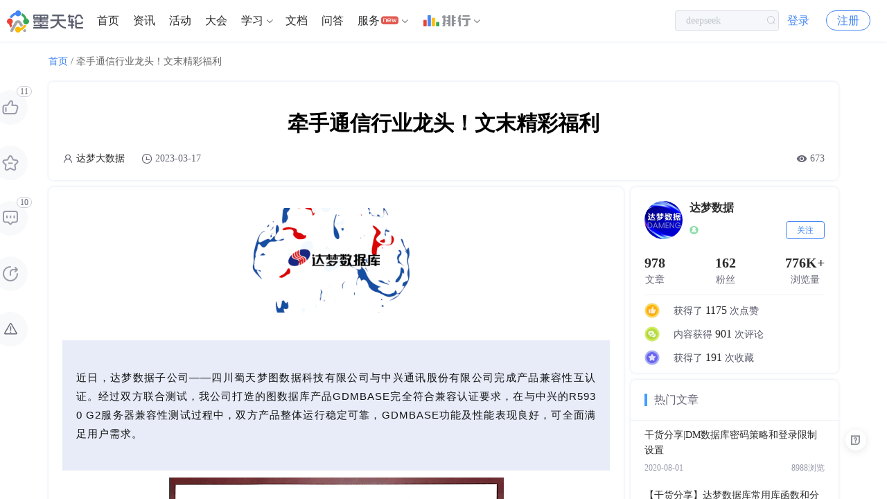

--- FILE ---
content_type: text/html; charset=utf-8
request_url: https://www.modb.pro/db/619202
body_size: 10543
content:
<!doctype html>
<html data-n-head-ssr>
  <head >
    <title>牵手通信行业龙头！文末精彩福利 - 墨天轮</title><meta data-n-head="ssr" charset="utf-8"><meta data-n-head="ssr" name="viewport" content="width=device-width,initial-scale=1.0,minimum-scale=1,maximum-scale=1,user-scalable=no"><meta data-n-head="ssr" vmid="keywords" name="keywords" content="通信,大数据,达梦,图数据库"><meta data-n-head="ssr" vmid="description" name="description" content="强强联合"><link data-n-head="ssr" rel="icon" type="image/x-icon" href="https://js-cdn.modb.cc/image/favicon.ico"><link data-n-head="ssr" rel="apple-touch-icon" sizes="60x60" type="image/x-icon" href="https://oss-emcsprod-public.oss-cn-beijing.aliyuncs.com/modb_imgs/apple-touch-icon.png"><link data-n-head="ssr" rel="stylesheet" type="text/css" href="https://js-cdn.modb.cc/js/cropper.css"><link data-n-head="ssr" rel="stylesheet" type="text/css" href="https://js-cdn.modb.cc/js/xterm.css"><link data-n-head="ssr" rel="stylesheet" type="text/css" href="https://js-cdn.modb.cc/js/github-markdown.css"><link data-n-head="ssr" rel="stylesheet" type="text/css" href="https://js-cdn.modb.cc/js/highlight.css"><script data-n-head="ssr" src="https://js-cdn.modb.cc/js/fingerprint2.min.js" type="text/javascript" charset="utf-8" defer></script><script data-n-head="ssr" src="https://res2.wx.qq.com/open/js/jweixin-1.4.0.js" type="text/javascript" charset="utf-8" async></script><script data-n-head="ssr" src="https://res.wx.qq.com/connect/zh_CN/htmledition/js/wxLogin.js" type="text/javascript" charset="utf-8" async></script><script data-n-head="ssr" src="https://js-cdn.modb.cc/js/wangEditor.min.js" type="text/javascript" charset="utf-8"></script><script data-n-head="ssr" src="https://js-cdn.modb.cc/js/turndown.js" type="text/javascript" charset="utf-8" defer></script><script data-n-head="ssr" src="https://js-cdn.modb.cc/js/highlight.min.js" type="text/javascript" charset="utf-8"></script><script data-n-head="ssr" src="https://js-cdn.modb.cc/js/cropper1.5.11.min.js" type="text/javascript" charset="utf-8" defer></script><script data-n-head="ssr" src="https://js-cdn.modb.cc/js/xterm4.13.0.min.js" type="text/javascript" charset="utf-8" defer></script><script data-n-head="ssr" src="https://js-cdn.modb.cc/js/xterm-addon-fit.js" type="text/javascript" charset="utf-8" defer></script><script data-n-head="ssr" src="https://gosspublic.alicdn.com/aliyun-oss-sdk-6.17.1.min.js" type="text/javascript" charset="utf-8" defer></script><link rel="preload" href="https://js-cdn.modb.cc/_nuxt/b2afbc743a62cb66409d.js" as="script"><link rel="preload" href="https://js-cdn.modb.cc/_nuxt/f66892d.js" as="script"><link rel="preload" href="https://js-cdn.modb.cc/_nuxt/cffd01f714127537af23.css" as="style"><link rel="preload" href="https://js-cdn.modb.cc/_nuxt/36de8b2.js" as="script"><link rel="preload" href="https://js-cdn.modb.cc/_nuxt/171df2ee412c53dc96dc.css" as="style"><link rel="preload" href="https://js-cdn.modb.cc/_nuxt/d7a86c8.js" as="script"><link rel="stylesheet" href="https://js-cdn.modb.cc/_nuxt/cffd01f714127537af23.css"><link rel="stylesheet" href="https://js-cdn.modb.cc/_nuxt/171df2ee412c53dc96dc.css">
  </head>
  <body >
    <div data-server-rendered="true" id="__nuxt"><!----><div id="__layout"><section class="el-container app app_page"><header class="shadow" data-v-18ba801a><a href="/" class="header-cloud router-link-active" data-v-18ba801a><img src="https://js-cdn.modb.cc/image/indexlogo.png" alt="暂无图片" class="logo-image" data-v-18ba801a></a> <ul role="menubar" id="rank-menu" class="header-el-menu-box header-menu-box flex el-menu--horizontal el-menu" style="background-color:;display:none;" data-v-18ba801a><li role="menuitem" tabindex="-1" class="el-menu-item" style="color:;border-bottom-color:transparent;background-color:;" data-v-18ba801a><a href="/dbRank" target="_self" class="verm" data-v-18ba801a>排行</a> <img height="16px" src="https://js-cdn.modb.cc/image/svgs/rank-cn.png" alt="暂无图片" class="ml4 mt0" style="margin-top:-5px;" data-v-18ba801a></li><li role="menuitem" tabindex="-1" class="el-menu-item" style="color:;border-bottom-color:transparent;background-color:;" data-v-18ba801a><a href="/dbMarket" target="_blank" class="verm" data-v-18ba801a>数据库百科</a> <!----></li><li role="menuitem" tabindex="-1" class="el-menu-item" style="color:;border-bottom-color:transparent;background-color:;" data-v-18ba801a><a href="/dbCase" target="_blank" class="verm" data-v-18ba801a>核心案例</a> <!----></li><li role="menuitem" tabindex="-1" class="el-menu-item" style="color:;border-bottom-color:transparent;background-color:;" data-v-18ba801a><a href="/topic/402751" target="_blank" class="verm" data-v-18ba801a>行业报告</a> <!----></li><li role="menuitem" tabindex="-1" class="el-menu-item" style="color:;border-bottom-color:transparent;background-color:;" data-v-18ba801a><a href="/topic/4704" target="_blank" class="verm" data-v-18ba801a>月度解读</a> <!----></li><li role="menuitem" tabindex="-1" class="el-menu-item" style="color:;border-bottom-color:transparent;background-color:;" data-v-18ba801a><a href="/topic/61684" target="_blank" class="verm" data-v-18ba801a>大事记</a> <!----></li><li role="menuitem" aria-haspopup="true" class="el-submenu" data-v-18ba801a><div class="el-submenu__title" style="border-bottom-color:transparent;color:;background-color:;"><a href="/topic/639186" target="_blank" class="c3" data-v-18ba801a>产业图谱</a> <!----><i class="el-submenu__icon-arrow el-icon-arrow-down"></i></div><div class="el-menu--horizontal sub-menu-poper" style="display:none;"><ul role="menu" class="el-menu el-menu--popup el-menu--popup-" style="background-color:;"> <li role="menuitem" tabindex="-1" class="el-menu-item" style="color:;background-color:;" data-v-18ba801a><a href="/doc/107814" target="_blank" class="block c3" data-v-18ba801a>
            中国数据库
          </a></li><li role="menuitem" tabindex="-1" class="el-menu-item" style="color:;background-color:;" data-v-18ba801a><a href="/doc/107807" target="_blank" class="block c3" data-v-18ba801a>
            向量数据库
          </a></li><li role="menuitem" tabindex="-1" class="el-menu-item" style="color:;background-color:;" data-v-18ba801a><a href="/doc/107808" target="_blank" class="block c3" data-v-18ba801a>
            时序数据库
          </a></li><li role="menuitem" tabindex="-1" class="el-menu-item" style="color:;background-color:;" data-v-18ba801a><a href="/doc/107809" target="_blank" class="block c3" data-v-18ba801a>
            实时数据库
          </a></li><li role="menuitem" tabindex="-1" class="el-menu-item" style="color:;background-color:;" data-v-18ba801a><a href="/doc/111650" target="_blank" class="block c3" data-v-18ba801a>
            搜索引擎
          </a></li><li role="menuitem" tabindex="-1" class="el-menu-item" style="color:;background-color:;" data-v-18ba801a><a href="/doc/111651" target="_blank" class="block c3" data-v-18ba801a>
            空间数据库
          </a></li><li role="menuitem" tabindex="-1" class="el-menu-item" style="color:;background-color:;" data-v-18ba801a><a href="/doc/113067" target="_blank" class="block c3" data-v-18ba801a>
            图数据库
          </a></li><li role="menuitem" tabindex="-1" class="el-menu-item" style="color:;background-color:;" data-v-18ba801a><a href="/doc/116730" target="_blank" class="block c3" data-v-18ba801a>
            数据仓库
          </a></li></ul></div></li><li role="menuitem" aria-haspopup="true" class="el-submenu" data-v-18ba801a><div class="el-submenu__title" style="border-bottom-color:transparent;color:;background-color:;"><a target="_blank" class="c3" data-v-18ba801a>大调查</a> <!----><i class="el-submenu__icon-arrow el-icon-arrow-down"></i></div><div class="el-menu--horizontal sub-menu-poper" style="display:none;"><ul role="menu" class="el-menu el-menu--popup el-menu--popup-" style="background-color:;"> <li role="menuitem" tabindex="-1" class="el-menu-item" style="color:;background-color:;" data-v-18ba801a><a href="/doc/54780" target="_blank" class="block c3" data-v-18ba801a>
            2021年报告
          </a></li><li role="menuitem" tabindex="-1" class="el-menu-item" style="color:;background-color:;" data-v-18ba801a><a href="/edoc/726" target="_blank" class="block c3" data-v-18ba801a>
            2022年报告
          </a></li></ul></div></li><li role="menuitem" aria-haspopup="true" class="el-submenu" data-v-18ba801a><div class="el-submenu__title" style="border-bottom-color:transparent;color:;background-color:;"><a target="_blank" class="c3" data-v-18ba801a>年度数据库</a> <!----><i class="el-submenu__icon-arrow el-icon-arrow-down"></i></div><div class="el-menu--horizontal sub-menu-poper" style="display:none;"><ul role="menu" class="el-menu el-menu--popup el-menu--popup-" style="background-color:;"> <li role="menuitem" tabindex="-1" class="el-menu-item" style="color:;background-color:;" data-v-18ba801a><a href="/db/43261" target="_blank" class="block c3" data-v-18ba801a>
            2020年openGauss
          </a></li><li role="menuitem" tabindex="-1" class="el-menu-item" style="color:;background-color:;" data-v-18ba801a><a href="/db/238888" target="_blank" class="block c3" data-v-18ba801a>
            2021年TiDB
          </a></li><li role="menuitem" tabindex="-1" class="el-menu-item" style="color:;background-color:;" data-v-18ba801a><a href="/db/606959" target="_blank" class="block c3" data-v-18ba801a>
            2022年PolarDB
          </a></li><li role="menuitem" tabindex="-1" class="el-menu-item" style="color:;background-color:;" data-v-18ba801a><a href="/db/1752524731018465280" target="_blank" class="block c3" data-v-18ba801a>
            2023年OceanBase
          </a></li></ul></div></li></ul> <ul role="menubar" id="header-menu-box" class="header-el-menu-box header-menu-box flex el-menu--horizontal el-menu" style="background-color:;" data-v-18ba801a><li role="menuitem" tabindex="-1" class="el-menu-item" style="color:;border-bottom-color:transparent;background-color:;" data-v-18ba801a><a href="/" class="router-link-active" data-v-18ba801a>首页
        </a></li><li role="menuitem" tabindex="-1" class="el-menu-item" style="color:;border-bottom-color:transparent;background-color:;" data-v-18ba801a><a href="/dbNews" data-v-18ba801a>资讯
        </a></li><li role="menuitem" tabindex="-1" class="el-menu-item" style="color:;border-bottom-color:transparent;background-color:;" data-v-18ba801a><a href="/event" data-v-18ba801a>活动
        </a></li><li role="menuitem" tabindex="-1" class="el-menu-item" style="color:;border-bottom-color:transparent;background-color:;" data-v-18ba801a><a href="/meetup" data-v-18ba801a>大会
        </a></li><li role="menuitem" aria-haspopup="true" class="el-submenu" data-v-18ba801a><div class="el-submenu__title" style="border-bottom-color:transparent;color:;background-color:;"><a href="/centre" class="c3" data-v-18ba801a>学习</a><i class="el-submenu__icon-arrow el-icon-arrow-down"></i></div><div class="el-menu--horizontal sub-menu-poper w450 h188" style="display:none;"><ul role="menu" class="el-menu el-menu--popup el-menu--popup-" style="background-color:;"> <li role="menuitem" tabindex="-1" class="el-menu-item" style="color:;background-color:;" data-v-18ba801a><a href="/centre" target="_self" class="block c3" data-v-18ba801a><div class="f16 c3" data-v-18ba801a>课程中心</div> <div class="mt4 f13 c8" data-v-18ba801a>推荐优质内容、热门课程</div></a></li><li role="menuitem" tabindex="-1" class="el-menu-item" style="color:;background-color:;" data-v-18ba801a><a href="/path" target="_self" class="block c3" data-v-18ba801a><div class="f16 c3" data-v-18ba801a>学习路径</div> <div class="mt4 f13 c8" data-v-18ba801a>预设学习计划、达成学习目标</div></a></li><li role="menuitem" tabindex="-1" class="el-menu-item" style="color:;background-color:;" data-v-18ba801a><a href="/graph" target="_self" class="block c3" data-v-18ba801a><div class="f16 c3" data-v-18ba801a>知识图谱</div> <div class="mt4 f13 c8" data-v-18ba801a>综合了解技术体系知识点</div></a></li><li role="menuitem" tabindex="-1" class="el-menu-item" style="color:;background-color:;" data-v-18ba801a><a href="/course" target="_self" class="block c3" data-v-18ba801a><div class="f16 c3" data-v-18ba801a>课程库</div> <div class="mt4 f13 c8" data-v-18ba801a>快速筛选、搜索相关课程</div></a></li><li role="menuitem" tabindex="-1" class="el-menu-item" style="color:;background-color:;" data-v-18ba801a><a href="/video" target="_self" class="block c3" data-v-18ba801a><div class="f16 c3" data-v-18ba801a>视频学习</div> <div class="mt4 f13 c8" data-v-18ba801a>专业视频分享技术知识</div></a></li><li role="menuitem" tabindex="-1" class="el-menu-item" style="color:;background-color:;" data-v-18ba801a><a href="/edoc" target="_self" class="block c3" data-v-18ba801a><div class="f16 c3" data-v-18ba801a>电子文档</div> <div class="mt4 f13 c8" data-v-18ba801a>快速搜索阅览技术文档</div></a></li></ul></div></li><li role="menuitem" tabindex="-1" class="el-menu-item" style="color:;border-bottom-color:transparent;background-color:;" data-v-18ba801a><a href="/doc" data-v-18ba801a>文档
        </a></li><li role="menuitem" tabindex="-1" class="el-menu-item" style="color:;border-bottom-color:transparent;background-color:;" data-v-18ba801a><a href="/issue" data-v-18ba801a>问答
        </a></li><li role="menuitem" aria-haspopup="true" class="el-submenu" data-v-18ba801a><div class="el-submenu__title" style="border-bottom-color:transparent;color:;background-color:;">服务<i class="cs-gengxin icon12 ml2" data-v-18ba801a></i><i class="el-submenu__icon-arrow el-icon-arrow-down"></i></div><div class="el-menu--horizontal sub-menu-poper w450 wd590" style="display:none;"><ul role="menu" class="el-menu el-menu--popup el-menu--popup-" style="background-color:;"> <li role="menuitem" tabindex="-1" class="el-menu-item" style="color:;background-color:;" data-v-18ba801a><a href="/moai" target="_self" class="block c3 bsb" data-v-18ba801a><div class="f16 c3" data-v-18ba801a>智能助手小墨</div> <div class="mt4 f13 c8" data-v-18ba801a>关于数据库相关的问题，您都可以问我</div></a></li><li role="menuitem" tabindex="-1" class="el-menu-item" style="color:;background-color:;" data-v-18ba801a><a href="/ins" target="_self" class="block c3 bsb" data-v-18ba801a><div class="f16 c3" data-v-18ba801a> 数据库巡检平台</div> <div class="mt4 f13 c8" data-v-18ba801a>脚本采集百余项，在线智能分析总结</div></a></li><li role="menuitem" tabindex="-1" class="el-menu-item" style="color:;background-color:;" data-v-18ba801a><a href="/sqlrun/home" target="_self" class="block c3 bsb" data-v-18ba801a><div class="f16 c3" data-v-18ba801a>SQLRUN</div> <div class="mt4 f13 c8" data-v-18ba801a>在线数据库即时SQL运行平台</div></a></li><li role="menuitem" tabindex="-1" class="el-menu-item" style="color:;background-color:;" data-v-18ba801a><a href="/terminal" target="_blank" class="block c3 bsb" data-v-18ba801a><div class="f16 c3" data-v-18ba801a>数据库实训平台</div> <div class="mt4 f13 c8" data-v-18ba801a>实操环境、开箱即用、一键连接</div></a></li><li role="menuitem" tabindex="-1" class="el-menu-item" style="color:;background-color:;" data-v-18ba801a><a href="/service" target="_self" class="block c3 bsb" data-v-18ba801a><div class="f16 c3" data-v-18ba801a>数据库管理服务</div> <div class="mt4 f13 c8" data-v-18ba801a>汇聚顶级数据库专家，具备多数据库运维能力</div></a></li></ul></div></li><li role="menuitem" aria-haspopup="true" class="el-submenu" data-v-18ba801a><div class="el-submenu__title" style="border-bottom-color:transparent;color:;background-color:;"><a href="/dbRank" slot="reference" target="_blank" class="flex rank-cn-box ml4" data-v-18ba801a><img height="16px" src="https://js-cdn.modb.cc/image/svgs/rank-cn.png" alt="暂无图片" data-v-18ba801a> <div class="flex-st ml4" data-v-18ba801a><i class="cs-rank-cn2 c9" data-v-18ba801a></i></div></a><i class="el-submenu__icon-arrow el-icon-arrow-down"></i></div><div class="el-menu--horizontal sub-menu-poper-dbRank" style="display:none;"><ul role="menu" class="el-menu el-menu--popup el-menu--popup-" style="background-color:;"> <li role="menuitem" tabindex="-1" class="el-menu-item" style="color:;background-color:;" data-v-18ba801a><a href="/dbMarket" target="_self" class="block c3 pdlr20" data-v-18ba801a>数据库百科</a></li><li role="menuitem" tabindex="-1" class="el-menu-item" style="color:;background-color:;" data-v-18ba801a><a href="/dbCase" target="_self" class="block c3 pdlr20" data-v-18ba801a>核心案例</a></li><li role="menuitem" tabindex="-1" class="el-menu-item" style="color:;background-color:;" data-v-18ba801a><a href="/topic/402751" target="_self" class="block c3 pdlr20" data-v-18ba801a>行业报告</a></li><li role="menuitem" tabindex="-1" class="el-menu-item" style="color:;background-color:;" data-v-18ba801a><a href="/topic/4704" target="_self" class="block c3 pdlr20" data-v-18ba801a>月度解读</a></li><li role="menuitem" tabindex="-1" class="el-menu-item" style="color:;background-color:;" data-v-18ba801a><a href="/topic/61684" target="_self" class="block c3 pdlr20" data-v-18ba801a>大事记</a></li><li role="menuitem" tabindex="-1" class="el-menu-item" style="color:;background-color:;" data-v-18ba801a><a href="/topic/639186" target="_self" class="block c3 pdlr20" data-v-18ba801a>产业图谱</a></li></ul></div></li><li role="menuitem" tabindex="-1" class="el-menu-item mr0" style="color:;border-bottom-color:transparent;background-color:;" data-v-18ba801a><a href="/orderList" class="p-hide" data-v-18ba801a>我的订单
        </a></li></ul> <div class="search-input-box" data-v-18ba801a><div class="search-input el-input el-input--small el-input--suffix" data-v-18ba801a><!----><input type="text" autocomplete="off" placeholder="" class="el-input__inner"><!----><span class="el-input__suffix"><span class="el-input__suffix-inner"><i class="el-icon-search" data-v-18ba801a></i><!----><!----><!----><!----></span><!----></span><!----><!----></div></div> <div class="search-phone-box" data-v-18ba801a><i class="el-icon-search" data-v-18ba801a></i></div> <!----> <div class="p-hide login-btn-box" data-v-18ba801a><span data-v-18ba801a><div role="tooltip" id="el-popover-3697" aria-hidden="true" class="el-popover el-popper user-popper" style="width:undefinedpx;display:none;"><!----><div class="wd320 weight400 HONORSansCN-Regular" data-v-18ba801a><div class="mb5 vc icon16 c3 weight500 HONORSansCN-Medium" data-v-18ba801a>登录后可立即获得以下权益</div> <div class="flex wrap between pdlr10 mb20" data-v-18ba801a><div class="pdlr20 flex mt10" data-v-18ba801a><i class="cs-kechengchakan icon16 c9" data-v-18ba801a></i> <span class="ml8 c7" data-v-18ba801a>免费培训课程</span></div> <div class="pdlr20 flex mt10" data-v-18ba801a><i class="cs-wenzhang2 icon16 c9" data-v-18ba801a></i> <span class="ml8 c7" data-v-18ba801a>收藏优质文章</span></div> <div class="pdlr20 flex mt10" data-v-18ba801a><i class="cs-changjianwenti icon16 c9" data-v-18ba801a></i> <span class="ml8 c7" data-v-18ba801a>疑难问题解答</span></div> <div class="pdlr20 flex mt10" data-v-18ba801a><i class="cs-wenjianjia icon16 c9" data-v-18ba801a></i> <span class="ml8 c7" data-v-18ba801a>下载专业文档</span></div> <div class="pdlr20 flex mt10" data-v-18ba801a><i class="cs-dakaqiandao icon16 c9" data-v-18ba801a></i> <span class="ml8 c7" data-v-18ba801a>签到免费抽奖</span></div> <div class="pdlr20 flex mt10" data-v-18ba801a><i class="cs-huiyuan icon16 c9" data-v-18ba801a></i> <span class="ml8 c7" data-v-18ba801a>提升成长等级</span></div></div> <div class="flex center" data-v-18ba801a><a href="/login?redirect=%2Fdb%2F619202&amp;type=navhover" class="login-page-btn block cf vc" data-v-18ba801a>立即登录</a></div></div> </div><a href="/login?redirect=%2Fdb%2F619202" class="login-btn" data-v-18ba801a>登录</a></span> <a href="/register?redirect=%2Fdb%2F619202" class="register-btn" data-v-18ba801a>注册</a></div> <!----> <ul role="menubar" class="header-el-menu-box header-mobile-user-box el-menu--horizontal el-menu" style="background-color:;" data-v-18ba801a><li role="menuitem" aria-haspopup="true" class="el-submenu" data-v-18ba801a><div class="el-submenu__title" style="border-bottom-color:transparent;color:;background-color:;"><i class="cs-avatar" data-v-18ba801a></i><i class="el-submenu__icon-arrow el-icon-arrow-down"></i></div><div class="el-menu--horizontal header-el-menu-popper header-user-mobile-box-popper" style="display:none;"><ul role="menu" class="el-menu el-menu--popup el-menu--popup-" style="background-color:;"> <div class="login-btn-box" data-v-18ba801a><a href="/login?redirect=%2Fdb%2F619202" class="login-btn" data-v-18ba801a>登录</a> <a href="/register?redirect=%2Fdb%2F619202" class="register-btn" data-v-18ba801a>注册</a></div></ul></div></li></ul> <div class="header-el-menu-box header-mobile-box el-col el-col-12" data-v-18ba801a><div class="el-dropdown" data-v-18ba801a><span data-v-18ba801a><i class="cs-expand" data-v-18ba801a></i></span> <ul class="el-dropdown-menu el-popper el-dropdown-menu--small" style="display:none;" data-v-18ba801a><li tabindex="-1" index="main" class="el-dropdown-menu__item user-menu-item" data-v-18ba801a><!----><a href="/" class="c3 router-link-active" data-v-18ba801a>首页</a></li><li tabindex="-1" index="dbNews" class="el-dropdown-menu__item user-menu-item" data-v-18ba801a><!----><a href="/dbNews" class="c3" data-v-18ba801a>资讯</a></li><li tabindex="-1" index="event" class="el-dropdown-menu__item user-menu-item" data-v-18ba801a><!----><a href="/event" class="c3" data-v-18ba801a>活动</a></li><li tabindex="-1" index="meetup" class="el-dropdown-menu__item user-menu-item" data-v-18ba801a><!----><a href="/meetup" class="c3" data-v-18ba801a>大会</a></li><li tabindex="-1" index="course" class="el-dropdown-menu__item user-menu-item" data-v-18ba801a><!----><a href="/course" class="c3" data-v-18ba801a>课程</a></li><li tabindex="-1" index="doc" class="el-dropdown-menu__item user-menu-item" data-v-18ba801a><!----><a href="/doc" class="c3" data-v-18ba801a>文档</a></li><li tabindex="-1" index="dbRank" class="el-dropdown-menu__item user-menu-item" data-v-18ba801a><!----><a href="/dbRank" class="c3" data-v-18ba801a>排行</a></li><li tabindex="-1" index="issue" class="el-dropdown-menu__item user-menu-item" data-v-18ba801a><!----><a href="/issue" class="c3" data-v-18ba801a>问答</a></li><li tabindex="-1" index="orderList" class="el-dropdown-menu__item user-menu-item" data-v-18ba801a><!----><a href="/orderList" class="c3 p-hide" data-v-18ba801a>我的订单</a></li></ul></div></div></header> <header class="shadow" style="display:none;" data-v-46024d68><a href="/" class="header-cloud router-link-active" data-v-46024d68><img src="https://js-cdn.modb.cc/image/indexlogo.png" alt="暂无图片" class="logo-image" data-v-46024d68></a> <ul role="menubar" id="header-menu-box" class="header-el-menu-box header-menu-box flex el-menu--horizontal el-menu" style="background-color:;" data-v-46024d68><li role="menuitem" tabindex="-1" class="el-menu-item" style="color:;border-bottom-color:transparent;background-color:;" data-v-46024d68><a href="/service" target="_self" data-v-46024d68>首页</a></li><li role="menuitem" tabindex="-1" class="el-menu-item" style="color:;border-bottom-color:transparent;background-color:;" data-v-46024d68><a href="/team/17" target="_self" data-v-46024d68>专家团队</a></li><li role="menuitem" tabindex="-1" class="el-menu-item" style="color:;border-bottom-color:transparent;background-color:;" data-v-46024d68><a href="/moai" target="_blank" data-v-46024d68>智能助手</a></li><li role="menuitem" aria-haspopup="true" class="el-submenu" data-v-46024d68><div class="el-submenu__title" style="border-bottom-color:transparent;color:;background-color:;">在线工具<i class="el-submenu__icon-arrow el-icon-arrow-down"></i></div><div class="el-menu--horizontal sub-menu-poper w450 wd730" style="display:none;"><ul role="menu" class="el-menu el-menu--popup el-menu--popup-" style="background-color:;"> <li role="menuitem" tabindex="-1" class="el-menu-item" style="color:;background-color:;" data-v-46024d68><a href="/sqlrun/home" target="_blank" class="block c3" data-v-46024d68><div class="f16 c3" data-v-46024d68>SQLRUN</div> <div class="mt4 f13 c8" data-v-46024d68>在线数据库即时SQL运行平台</div></a></li><li role="menuitem" tabindex="-1" class="el-menu-item" style="color:;background-color:;" data-v-46024d68><a href="/terminal" target="_blank" class="block c3" data-v-46024d68><div class="f16 c3" data-v-46024d68>数据库在线实训平台</div> <div class="mt4 f13 c8" data-v-46024d68>实操环境、开箱即用、一键连接</div></a></li><li role="menuitem" tabindex="-1" class="el-menu-item" style="color:;background-color:;" data-v-46024d68><a href="/awr" target="_blank" class="block c3" data-v-46024d68><div class="f16 c3" data-v-46024d68>AWR分析</div> <div class="mt4 f13 c8" data-v-46024d68>上传AWR报告，查看分析结果</div></a></li><li role="menuitem" tabindex="-1" class="el-menu-item" style="color:;background-color:;" data-v-46024d68><a href="/sqlFormat" target="_blank" class="block c3" data-v-46024d68><div class="f16 c3" data-v-46024d68>SQL格式化</div> <div class="mt4 f13 c8" data-v-46024d68>快速格式化绝大多数SQL语句</div></a></li><li role="menuitem" tabindex="-1" class="el-menu-item" style="color:;background-color:;" data-v-46024d68><a href="/sqlAudit" target="_blank" class="block c3" data-v-46024d68><div class="f16 c3" data-v-46024d68>SQL审核</div> <div class="mt4 f13 c8" data-v-46024d68>审核编写规范，提升执行效率</div></a></li><li role="menuitem" tabindex="-1" class="el-menu-item" style="color:;background-color:;" data-v-46024d68><a href="/unwrap" target="_blank" class="block c3" data-v-46024d68><div class="f16 c3" data-v-46024d68>PLSQL解密</div> <div class="mt4 f13 c8" data-v-46024d68>解密超4000字符的PL/SQL语句</div></a></li><li role="menuitem" tabindex="-1" class="el-menu-item" style="color:;background-color:;" data-v-46024d68><a href="/oraFunc" target="_blank" class="block c3" data-v-46024d68><div class="f16 c3" data-v-46024d68>OraC函数</div> <div class="mt4 f13 c8" data-v-46024d68>查询Oracle C 函数的详细描述</div></a></li><li role="menuitem" tabindex="-1" class="el-menu-item" style="color:;background-color:;" data-v-46024d68><a href="/moai" target="_blank" class="block c3" data-v-46024d68><div class="f16 c3" data-v-46024d68>智能助手小墨</div> <div class="mt4 f13 c8" data-v-46024d68>关于数据库相关的问题，您都可以问我</div></a></li></ul></div></li><li role="menuitem" tabindex="-1" class="el-menu-item" style="color:;border-bottom-color:transparent;background-color:;" data-v-46024d68><a href="/topic/659365" target="_blank" data-v-46024d68>精选案例</a></li><li role="menuitem" tabindex="-1" class="el-menu-item" style="color:;border-bottom-color:transparent;background-color:;" data-v-46024d68><a href="/topic/659364" target="_blank" data-v-46024d68>新闻资讯</a></li><li role="menuitem" tabindex="-1" class="el-menu-item" style="color:;border-bottom-color:transparent;background-color:;" data-v-46024d68><a href="/marketlist?type=0&amp;tag=service" target="_blank" data-v-46024d68>云市场</a></li></ul> <!----> <div class="p-hide login-btn-box" data-v-46024d68><span data-v-46024d68><div role="tooltip" id="el-popover-7579" aria-hidden="true" class="el-popover el-popper user-popper" style="width:undefinedpx;display:none;"><!----><div class="wd320 weight400 HONORSansCN-Regular" data-v-46024d68><div class="mb5 vc icon16 c3 weight500 HONORSansCN-Medium" data-v-46024d68>登录后可立即获得以下权益</div> <div class="flex wrap between pdlr10 mb20" data-v-46024d68><div class="pdlr20 flex mt10" data-v-46024d68><i class="cs-kechengchakan icon16 c9" data-v-46024d68></i> <span class="ml8 c7" data-v-46024d68>免费培训课程</span></div> <div class="pdlr20 flex mt10" data-v-46024d68><i class="cs-wenzhang2 icon16 c9" data-v-46024d68></i> <span class="ml8 c7" data-v-46024d68>收藏优质文章</span></div> <div class="pdlr20 flex mt10" data-v-46024d68><i class="cs-changjianwenti icon16 c9" data-v-46024d68></i> <span class="ml8 c7" data-v-46024d68>疑难问题解答</span></div> <div class="pdlr20 flex mt10" data-v-46024d68><i class="cs-wenjianjia icon16 c9" data-v-46024d68></i> <span class="ml8 c7" data-v-46024d68>下载专业文档</span></div> <div class="pdlr20 flex mt10" data-v-46024d68><i class="cs-dakaqiandao icon16 c9" data-v-46024d68></i> <span class="ml8 c7" data-v-46024d68>签到免费抽奖</span></div> <div class="pdlr20 flex mt10" data-v-46024d68><i class="cs-huiyuan icon16 c9" data-v-46024d68></i> <span class="ml8 c7" data-v-46024d68>提升成长等级</span></div></div> <div class="flex center" data-v-46024d68><a href="/login?redirect=%2Fdb%2F619202&amp;type=navhover" class="login-page-btn block cf vc" data-v-46024d68>立即登录</a></div></div> </div><a href="/login?redirect=%2Fdb%2F619202" class="login-btn" data-v-46024d68>登录</a></span> <a href="/register?redirect=%2Fdb%2F619202" class="register-btn" data-v-46024d68>注册</a></div> <!----> <ul role="menubar" class="header-el-menu-box header-mobile-user-box el-menu--horizontal el-menu" style="background-color:;" data-v-46024d68><li role="menuitem" aria-haspopup="true" class="el-submenu" data-v-46024d68><div class="el-submenu__title" style="border-bottom-color:transparent;color:;background-color:;"><i class="cs-avatar" data-v-46024d68></i><i class="el-submenu__icon-arrow el-icon-arrow-down"></i></div><div class="el-menu--horizontal header-el-menu-popper header-user-mobile-box-popper" style="display:none;"><ul role="menu" class="el-menu el-menu--popup el-menu--popup-" style="background-color:;"> <div class="login-btn-box" data-v-46024d68><a href="/login?redirect=%2Fdb%2F619202" class="login-btn" data-v-46024d68>登录</a> <a href="/register?redirect=%2Fdb%2F619202" class="register-btn" data-v-46024d68>注册</a></div></ul></div></li></ul> <div class="header-el-menu-box header-mobile-box el-col el-col-12" data-v-46024d68><div class="el-dropdown" data-v-46024d68><span data-v-46024d68><i class="cs-expand" data-v-46024d68></i></span> <ul class="el-dropdown-menu el-popper el-dropdown-menu--small" style="display:none;" data-v-46024d68><li tabindex="-1" index="service" class="el-dropdown-menu__item user-menu-item" data-v-46024d68><!----><a href="/service" class="c3" data-v-46024d68>首页</a></li><li tabindex="-1" index="team" class="el-dropdown-menu__item user-menu-item" data-v-46024d68><!----><a href="/team/17" class="c3" data-v-46024d68>专家团队</a></li><li tabindex="-1" index="moai" class="el-dropdown-menu__item user-menu-item" data-v-46024d68><!----><a href="/moai" class="c3" data-v-46024d68>智能助手</a></li><li tabindex="-1" index="content" class="el-dropdown-menu__item user-menu-item" data-v-46024d68><!----><a href="/topic/659365" class="c3" data-v-46024d68>精选案例</a></li><li tabindex="-1" index="case" class="el-dropdown-menu__item user-menu-item" data-v-46024d68><!----><a href="/topic/659364" class="c3" data-v-46024d68>新闻资讯</a></li><li tabindex="-1" index="marketlist" class="el-dropdown-menu__item user-menu-item" data-v-46024d68><!----><a href="/marketlist?type=0&amp;tag=service" class="c3" data-v-46024d68>云市场</a></li></ul></div></div></header> <div class="emcs-container homePage-container" data-v-feb3d8b0><div class="emcs-main-box" data-v-feb3d8b0><div class="float-btn-group" data-v-f517354a data-v-feb3d8b0><div class="btn-item flex center pr mb30 cur-p" data-v-f517354a><img src="https://js-cdn.modb.cc/image/float-thumbupoutline.png" width="24px" alt="暂无图片" data-v-f517354a> <div class="float-num font12 vc" data-v-f517354a>11</div></div> <div class="btn-item flex center pr mb30 cur-p" data-v-f517354a><img src="https://js-cdn.modb.cc/image/float-star-out.png" width="24px" alt="暂无图片" data-v-f517354a></div> <div class="btn-item flex center pr mb30 cur-p" data-v-f517354a><img src="https://js-cdn.modb.cc/image/float-commentout.png" width="24px" alt="暂无图片" data-v-f517354a> <!----></div> <span data-v-f517354a><div role="tooltip" id="el-popover-1548" aria-hidden="true" class="el-popover el-popper" style="width:undefinedpx;display:none;"><!----><div class="float-nav-popover" data-v-f517354a><div data-v-f517354a><!----></div> <div class="padtb5 flex" data-v-f517354a><i class="cs-weixin mr10 icon18" data-v-f517354a></i> <span data-v-f517354a>微信扫码</span></div> <div class="nav-item flex cur-p" data-v-f517354a><i class="cs-fenxiang mr10 icon18" data-v-f517354a></i> <span data-v-f517354a>复制链接</span></div> <div class="nav-item flex cur-p" data-v-f517354a><i class="cs-c-weibo mr10 icon18" data-v-f517354a></i> <span data-v-f517354a>新浪微博</span></div> <div class="nav-item flex cur-p" data-v-f517354a><i class="cs-canyutaolun mr10 icon18" data-v-f517354a></i> <span data-v-f517354a>分享数说</span></div></div> </div><div class="btn-item flex center pr mb30 cur-p" data-v-f517354a><img src="https://js-cdn.modb.cc/image/float-share.png" width="24px" alt="暂无图片" data-v-f517354a></div></span> <div class="btn-item flex center pr mb30 cur-p" data-v-f517354a><i class="cs-jubao" style="font-size: 24px;" data-v-f517354a></i></div> <div class="el-dialog__wrapper" style="display:none;" data-v-3e35e9ce data-v-f517354a><div role="dialog" aria-modal="true" aria-label="采集到收藏夹" class="el-dialog starDialog" style="margin-top:15vh;"><div class="el-dialog__header"><span class="el-dialog__title">采集到收藏夹</span><button type="button" aria-label="Close" class="el-dialog__headerbtn"><i class="el-dialog__close el-icon el-icon-close"></i></button></div><!----><!----></div></div> <div class="el-dialog__wrapper" style="display:none;" data-v-f517354a><div role="dialog" aria-modal="true" aria-label="分享到数说" class="el-dialog" style="margin-top:15vh;"><div class="el-dialog__header"><span class="el-dialog__title">分享到数说</span><button type="button" aria-label="Close" class="el-dialog__headerbtn"><i class="el-dialog__close el-icon el-icon-close"></i></button></div><!----><!----></div></div> <div class="el-dialog__wrapper" style="display:none;" data-v-f517354a><div role="dialog" aria-modal="true" aria-label="举报" class="el-dialog" style="margin-top:15vh;width:400px;"><div class="el-dialog__header"><span class="el-dialog__title">举报</span><button type="button" aria-label="Close" class="el-dialog__headerbtn"><i class="el-dialog__close el-icon el-icon-close"></i></button></div><!----><!----></div></div></div> <div class="emcs-page-head p-hide" data-v-feb3d8b0><div class="breadcrumb" data-v-feb3d8b0><a href="/" class="router-link-active" data-v-feb3d8b0>首页</a> /
      <span data-v-feb3d8b0>牵手通信行业龙头！文末精彩福利</span></div></div> <div id="titleId" class="db-detail-box wd1200 emcs-table pr" data-v-feb3d8b0><!----> <h1 class="db-detail-title mtb20 b" data-v-feb3d8b0>牵手通信行业龙头！文末精彩福利</h1> <div class="flex between font14" data-v-feb3d8b0><div class="flex" data-v-feb3d8b0><!----> <i class="cs-user" data-v-feb3d8b0></i> <a href="/u/379759" class="emcs-user ml4 mr20" data-v-feb3d8b0>达梦大数据</a> <!----> <i class="cs-time ml4" data-v-feb3d8b0></i> <span class="mr20 ml4" data-v-feb3d8b0>2023-03-17</span> <!----></div> <div class="flex" data-v-feb3d8b0><i class="cs-eye" data-v-feb3d8b0></i> <span class="ml4" data-v-feb3d8b0>673</span></div></div></div> <div class="emcs-page-content" data-v-feb3d8b0><div class="main-box" data-v-feb3d8b0><div class="db-detail-content emcs-table" data-v-feb3d8b0><div class="editor-content-styl article-style" data-v-feb3d8b0><div><section style="box-sizing: border-box;font-size: 16px;" ><section style="text-align: center;margin-top: 10px;margin-bottom: 10px;line-height: 0;box-sizing: border-box;" ><section style="max-width: 100%;vertical-align: middle;display: inline-block;line-height: 0;box-sizing: border-box;"    ><img style="vertical-align: middle;width: 100%;box-sizing: border-box;" src="https://oss-emcsprod-public.modb.pro/image/auto/modb_20230317_d80c5562-c46e-11ed-ac84-38f9d3cd240d.png"></section></section><section style="text-align: left;justify-content: flex-start;display: flex;flex-flow: row nowrap;margin-top: 40px;margin-bottom: 10px;box-sizing: border-box;" ><section style="display: inline-block;width: 100%;vertical-align: top;background-color: rgb(231, 236, 248);align-self: flex-start;flex: 0 0 auto;padding: 20px;box-sizing: border-box;" ><section style="text-align: justify;font-size: 15px;line-height: 1.8;letter-spacing: 1px;box-sizing: border-box;" ><p style="white-space: normal;box-sizing: border-box;"                   >近日，达梦数据子公司——四川蜀天梦图数据科技有限公司与中兴通讯股份有限公司完成产品兼容性互认证。经过双方联合测试，我公司打造的图数据库产品GDMBASE完全符合兼容认证要求，在与中兴的R5930 G2服务器兼容性测试过程中，双方产品整体运行稳定可靠，GDMBASE功能及性能表现良好，可全面满足用户需求。</p></section></section></section><section style="text-align: center;margin-top: 10px;margin-bottom: 10px;line-height: 0;box-sizing: border-box;" ><section style="max-width: 100%;vertical-align: middle;display: inline-block;line-height: 0;box-sizing: border-box;"><img style="vertical-align: middle;width: 100%;box-sizing: border-box;" src="https://oss-emcsprod-public.modb.pro/image/auto/modb_20230317_d8352d52-c46e-11ed-ac84-38f9d3cd240d.png"></section></section><section style="text-align: left;justify-content: flex-start;display: flex;flex-flow: row nowrap;margin-top: 10px;margin-bottom: 10px;box-sizing: border-box;" ><section style="display: inline-block;vertical-align: bottom;width: auto;align-self: flex-end;flex: 0 0 auto;min-width: 5%;max-width: 100%;height: auto;box-sizing: border-box;"    ><section style="box-sizing: border-box;"                ><section style="text-align: center;font-size: 39px;color: rgba(0, 0, 210, 0.9);box-sizing: border-box;"    ><p style="box-sizing: border-box;"><br style="box-sizing: border-box;" ></p></section></section></section><section style="display: inline-block;vertical-align: bottom;width: auto;align-self: flex-end;flex: 0 0 auto;min-width: 5%;max-width: 100%;height: auto;padding-left: 9px;box-sizing: border-box;"    ><section style="text-align: justify;font-size: 17px;box-sizing: border-box;" ><p style="white-space: normal;box-sizing: border-box;"><strong style="box-sizing: border-box;">关于蜀天梦图GDMBASE</strong></p></section><section style="box-sizing: border-box;" ><section style="display: inline-block;width: 40px;height: 9px;vertical-align: top;overflow: hidden;background-color: rgb(236, 144, 44);box-sizing: border-box;"    ><section style="text-align: justify;box-sizing: border-box;" ><p style="white-space: normal;box-sizing: border-box;"><br style="box-sizing: border-box;" ></p></section></section></section></section></section><section style="text-align: left;justify-content: flex-start;display: flex;flex-flow: row nowrap;margin-top: 10px;margin-bottom: 10px;box-sizing: border-box;" ><section style="display: inline-block;width: 100%;vertical-align: top;align-self: flex-start;flex: 0 0 auto;border-style: solid;border-width: 0px 0px 0px 3px;border-left-color: rgba(0, 0, 210, 0.9);padding-bottom: 15px;padding-left: 20px;box-sizing: border-box;"    ><section style="text-align: justify;font-size: 15px;box-sizing: border-box;" ><p style="white-space: normal;box-sizing: border-box;">GDMBASE图数据库是为数据关系探索而生的一款分布式图数据库管理系统，它以标准图数据模型、原生图存储、分布式图计算、可读性强的图查询语言等为核心能力，面向各行业大数据领域进行信息技术应用创新。</p></section></section></section><section style="text-align: left;justify-content: flex-start;display: flex;flex-flow: row nowrap;margin-top: 10px;margin-bottom: 10px;box-sizing: border-box;" ><section style="display: inline-block;vertical-align: bottom;width: auto;align-self: flex-end;flex: 0 0 auto;min-width: 5%;max-width: 100%;height: auto;box-sizing: border-box;"><section style="box-sizing: border-box;" ><section style="text-align: center;font-size: 39px;color: rgba(0, 0, 210, 0.9);box-sizing: border-box;"><p style="box-sizing: border-box;"><br style="box-sizing: border-box;" ></p></section></section></section><section style="display: inline-block;vertical-align: bottom;width: auto;align-self: flex-end;flex: 0 0 auto;min-width: 5%;max-width: 100%;height: auto;padding-left: 9px;box-sizing: border-box;"><section style="text-align: justify;font-size: 17px;box-sizing: border-box;" ><p style="white-space: normal;box-sizing: border-box;"><strong style="box-sizing: border-box;">关于中兴R5930 G2服务器</strong></p></section><section style="box-sizing: border-box;" ><section style="display: inline-block;width: 40px;height: 9px;vertical-align: top;overflow: hidden;background-color: rgb(236, 144, 44);box-sizing: border-box;"><section style="text-align: justify;box-sizing: border-box;" ><p style="white-space: normal;box-sizing: border-box;"><br style="box-sizing: border-box;" ></p></section></section></section></section></section><section style="text-align: left;justify-content: flex-start;display: flex;flex-flow: row nowrap;margin-top: 10px;margin-bottom: 10px;box-sizing: border-box;" ><section style="display: inline-block;width: 100%;vertical-align: top;align-self: flex-start;flex: 0 0 auto;border-style: solid;border-width: 0px 0px 0px 3px;border-left-color: rgba(0, 0, 210, 0.9);padding-bottom: 15px;padding-left: 20px;box-sizing: border-box;"><section style="text-align: justify;font-size: 15px;box-sizing: border-box;" ><p style="white-space: normal;box-sizing: border-box;">R5930 G2服务器是基于国产海光处理器开发的高性能机架式企业级服务器，具有卓越的计算和扩展能力。</p></section></section></section><p style="white-space: normal;box-sizing: border-box;" ><br style="box-sizing: border-box;" ></p><section style="font-size: 15px;box-sizing: border-box;"    ><p style="white-space: normal;box-sizing: border-box;">本次蜀天梦图与中兴的兼容互认证，不仅扩大了各自的生态“朋友圈”，也为今后进一步合作打下了发展基础。作为国内图数据库行业自主研发领先的原厂供应商，蜀天梦图将基于自身的行业地位及资源优势，助力政企客户应对不断变化的业务挑战，更好地支撑数字中国新型信息基础设施建设。</p></section><section style="text-align: center;justify-content: center;display: flex;flex-flow: row nowrap;margin-top: 10px;margin-bottom: 10px;box-sizing: border-box;" ><section style="display: inline-block;vertical-align: bottom;width: 15%;flex: 0 0 auto;height: auto;align-self: flex-end;box-sizing: border-box;" ><section style="text-align: right;justify-content: flex-end;display: flex;flex-flow: row nowrap;box-sizing: border-box;" ><section style="display: inline-block;width: 59%;vertical-align: top;align-self: flex-start;flex: 0 0 auto;height: auto;box-sizing: border-box;"  ><section style="transform: rotateZ(323deg);box-sizing: border-box;" ><section style="box-sizing: border-box;"><section style="background-color: rgb(57, 75, 155);height: 1px;box-sizing: border-box;"    ><svg style="float:left;line-height:0;width:0;vertical-align:top;" ></svg></section></section></section></section></section><section style="transform: rotateZ(323deg);box-sizing: border-box;" ><section style="margin-bottom: 38px;box-sizing: border-box;" ><section style="background-color: rgb(57, 75, 155);height: 1px;box-sizing: border-box;"><svg style="float:left;line-height:0;width:0;vertical-align:top;" ></svg></section></section></section></section><section style="display: inline-block;vertical-align: bottom;width: auto;align-self: flex-end;min-width: 5%;max-width: 100%;flex: 0 0 auto;height: auto;box-sizing: border-box;" ><section style="box-sizing: border-box;" ><section style="display: inline-block;width: 61px;height: 106px;vertical-align: top;overflow: hidden;background-color: rgb(231, 236, 248);box-sizing: border-box;" ><section style="text-align: justify;color: rgb(62, 62, 62);box-sizing: border-box;" ><p style="white-space: normal;box-sizing: border-box;"><br style="box-sizing: border-box;" ></p></section></section></section><section style="margin-top: -80px;margin-bottom: 30px;box-sizing: border-box;" ><section style="font-size: 24px;color: rgba(0, 0, 210, 0.9);box-sizing: border-box;" ><p style="box-sizing: border-box;"><strong style="box-sizing: border-box;">图数据库精品讲座</strong></p></section></section><section style="text-align: right;margin-top: -20px;box-sizing: border-box;" ><section style="display: inline-block;width: 40px;height: 13px;vertical-align: top;overflow: hidden;background-color: rgb(236, 144, 44);box-sizing: border-box;" ><section style="text-align: justify;box-sizing: border-box;" ><p style="white-space: normal;box-sizing: border-box;"><br style="box-sizing: border-box;" ></p></section></section></section></section><section style="display: inline-block;vertical-align: top;width: 17%;align-self: flex-start;flex: 0 0 auto;height: auto;box-sizing: border-box;" ><section style="text-align: left;justify-content: flex-start;display: flex;flex-flow: row nowrap;margin-top: 25px;box-sizing: border-box;" ><section style="display: inline-block;width: 59%;vertical-align: top;align-self: flex-start;flex: 0 0 auto;height: auto;box-sizing: border-box;"><section style="transform: rotateZ(323deg);box-sizing: border-box;" ><section style="box-sizing: border-box;"><section style="background-color: rgb(57, 75, 155);height: 1px;box-sizing: border-box;"><svg style="float:left;line-height:0;width:0;vertical-align:top;" ></svg></section></section></section></section></section><section style="transform: rotateZ(323deg);box-sizing: border-box;" ><section style="margin-bottom: 8px;box-sizing: border-box;" ><section style="background-color: rgb(57, 75, 155);height: 1px;box-sizing: border-box;"><svg style="float:left;line-height:0;width:0;vertical-align:top;" ></svg></section></section></section></section></section><section style="font-size: 15px;box-sizing: border-box;" ><p style="white-space: normal;box-sizing: border-box;"><br style="box-sizing: border-box;" ></p></section><section style="box-sizing: border-box;" ><p style="white-space: normal;box-sizing: border-box;"><span style="font-size: 15px;box-sizing: border-box;"><strong style="color: rgba(0, 0, 210, 0.9);box-sizing: border-box;" >本周六（3月18日）</strong></span><span style="font-size: 15px;box-sizing: border-box;">蜀天梦图售前团队将为大家带来图数据库系列培训讲座，<span style="color: rgb(0, 0, 210);box-sizing: border-box;" ><strong style="box-sizing: border-box;">线上直播，免费听取</strong></span>，</span><span style="font-size: 15px;box-sizing: border-box;">名额有限，赶紧扫码报名预约吧！</span></p><p style="white-space: normal;box-sizing: border-box;"><br style="box-sizing: border-box;" ></p></section><section style="text-align: center;margin-top: 10px;margin-bottom: 10px;line-height: 0;box-sizing: border-box;" ><section style="max-width: 100%;vertical-align: middle;display: inline-block;line-height: 0;box-sizing: border-box;"><img style="vertical-align: middle;width: 100%;box-sizing: border-box;" src="https://oss-emcsprod-public.modb.pro/image/auto/modb_20230317_d857e22a-c46e-11ed-ac84-38f9d3cd240d.png"></section></section><section style="text-align: left;justify-content: flex-start;display: flex;flex-flow: row nowrap;margin-top: 10px;margin-bottom: 10px;box-sizing: border-box;" ><section style="display: inline-block;vertical-align: bottom;width: auto;align-self: flex-end;flex: 0 0 auto;min-width: 5%;max-width: 100%;height: auto;box-sizing: border-box;"><section style="box-sizing: border-box;" ><section style="text-align: center;font-size: 39px;color: rgba(0, 0, 210, 0.9);box-sizing: border-box;"><p style="box-sizing: border-box;"><strong style="box-sizing: border-box;">01</strong></p></section></section></section><section style="display: inline-block;vertical-align: bottom;width: auto;align-self: flex-end;flex: 0 0 auto;min-width: 5%;max-width: 100%;height: auto;padding-left: 9px;box-sizing: border-box;"><section style="text-align: justify;font-size: 17px;box-sizing: border-box;" ><p style="white-space: normal;box-sizing: border-box;"><strong style="box-sizing: border-box;">图数据库系列讲座</strong></p></section><section style="box-sizing: border-box;" ><section style="display: inline-block;width: 40px;height: 9px;vertical-align: top;overflow: hidden;background-color: rgb(236, 144, 44);box-sizing: border-box;"><section style="text-align: justify;box-sizing: border-box;" ><p style="white-space: normal;box-sizing: border-box;"><br style="box-sizing: border-box;" ></p></section></section></section></section></section><section style="text-align: left;justify-content: flex-start;display: flex;flex-flow: row nowrap;margin-top: 10px;margin-bottom: 10px;box-sizing: border-box;" ><section style="display: inline-block;width: 100%;vertical-align: top;align-self: flex-start;flex: 0 0 auto;border-style: solid;border-width: 0px 0px 0px 3px;border-left-color: rgba(0, 0, 210, 0.9);padding-bottom: 15px;padding-left: 20px;box-sizing: border-box;"><section style="text-align: justify;font-size: 15px;box-sizing: border-box;" ><p style="white-space: normal;box-sizing: border-box;">依托达梦数据“梦享会”渠道生态赋能培训体系，蜀天梦图打造图数据库系列培训讲座（共四期），提供从图基础到产品应用，再到行业案例的全方位解读，助力渠道伙伴构建图思维，深入了解图数据库技术，共同推动各行业图数据库的应用场景落地。</p></section></section></section><section style="text-align: left;justify-content: flex-start;display: flex;flex-flow: row nowrap;margin-top: 10px;margin-bottom: 10px;box-sizing: border-box;" ><section style="display: inline-block;vertical-align: bottom;width: auto;align-self: flex-end;flex: 0 0 auto;min-width: 5%;max-width: 100%;height: auto;box-sizing: border-box;"><section style="box-sizing: border-box;" ><section style="text-align: center;font-size: 39px;color: rgba(0, 0, 210, 0.9);box-sizing: border-box;"><p style="box-sizing: border-box;"><strong style="box-sizing: border-box;">02</strong></p></section></section></section><section style="display: inline-block;vertical-align: bottom;width: auto;align-self: flex-end;flex: 0 0 auto;min-width: 5%;max-width: 100%;height: auto;padding-left: 9px;box-sizing: border-box;"><section style="text-align: justify;font-size: 17px;box-sizing: border-box;" ><p style="white-space: normal;box-sizing: border-box;"><strong style="box-sizing: border-box;">讲座预告</strong></p></section><section style="box-sizing: border-box;" ><section style="display: inline-block;width: 40px;height: 9px;vertical-align: top;overflow: hidden;background-color: rgb(236, 144, 44);box-sizing: border-box;"><section style="text-align: justify;box-sizing: border-box;" ><p style="white-space: normal;box-sizing: border-box;"><br style="box-sizing: border-box;" ></p></section></section></section></section></section><section style="text-align: left;justify-content: flex-start;display: flex;flex-flow: row nowrap;margin-top: 10px;margin-bottom: 10px;box-sizing: border-box;" ><section style="display: inline-block;width: 100%;vertical-align: top;align-self: flex-start;flex: 0 0 auto;border-style: solid;border-width: 0px 0px 0px 3px;border-left-color: rgba(0, 0, 210, 0.9);padding-bottom: 15px;padding-left: 20px;box-sizing: border-box;"><section style="text-align: justify;font-size: 15px;box-sizing: border-box;" ><p style="white-space: normal;box-sizing: border-box;">图数据库系列的首期讲座：《图数据轻松入门》，将于3月18日开启，本期讲座将围绕图数据基础进行探讨，讲座内容涵盖：“图概念梳理”、“为什么需要图数据库”、“图数据库优势”、“图数据库行业应用场景”等版块，希望通过本期讲座，帮助各位渠道伙伴从0到1认识图数据库。</p></section></section></section><p style="white-space: normal;box-sizing: border-box;" ><br style="box-sizing: border-box;" ></p><section style="text-align: center;margin-top: 10px;margin-bottom: 10px;line-height: 0;box-sizing: border-box;" ><section style="max-width: 100%;vertical-align: middle;display: inline-block;line-height: 0;box-sizing: border-box;"><img style="vertical-align: middle;width: 100%;box-sizing: border-box;height: auto;" src="https://oss-emcsprod-public.modb.pro/image/auto/modb_20230317_d8881ca6-c46e-11ed-ac84-38f9d3cd240d.png"></section></section><p style="white-space: normal;box-sizing: border-box;" ><br style="box-sizing: border-box;" ></p><p style="text-align: center;" ><img style="" src="https://oss-emcsprod-public.modb.pro/image/auto/modb_20230317_d89cdede-c46e-11ed-ac84-38f9d3cd240d.png"></p><p style="white-space: normal;box-sizing: border-box;" ><br  ></p></section><p><br  ></p><p style="display: none;" ><mp-style-type  ></mp-style-type></p></div></div> <div class="tag-box mb20" data-v-e5e8c926 data-v-feb3d8b0><i class="cs-tag" data-v-e5e8c926></i> <a href="/tag/通信?type=knowledge" target="_blank" class="ml4" data-v-e5e8c926>通信</a><a href="/tag/大数据?type=knowledge" target="_blank" class="ml4" data-v-e5e8c926>大数据</a><a href="/tag/达梦?type=knowledge" target="_blank" class="ml4" data-v-e5e8c926>达梦</a><a href="/tag/图数据库?type=knowledge" target="_blank" class="ml4" data-v-e5e8c926>图数据库</a></div> <!----> <!----> <div class="font12 pad10 bf7 mb20 mt40" data-v-fc52f930 data-v-feb3d8b0><div data-v-fc52f930>文章转载自<a href="http://mp.weixin.qq.com/s?__biz=MzIwNTEyMTgzNw==&amp;mid=2652682213&amp;idx=1&amp;sn=c0eb222a51c739e2405a8ed749136b8e&amp;chksm=8cdda7a7bbaa2eb16ff33c14113abcb06b578149037c707e05321a3b3734f5b056cce9450699#rd" target="_blank" class="c8" data-v-fc52f930>达梦大数据</a>，如果涉嫌侵权，请发送邮件至：contact@modb.pro进行举报，并提供相关证据，一经查实，墨天轮将立刻删除相关内容。</div></div> <!----> <!----> <h3 id="knowledge-comment" class="h-comment" data-v-feb3d8b0>评论</h3> <div class="comment-box mt10" data-v-fa2ba1a2 data-v-feb3d8b0><div id="comment" class="anchor-dot" data-v-fa2ba1a2></div> <!----> <div class="flex pr w100" data-v-fa2ba1a2><div class="w100" data-v-fa2ba1a2><div class="flex-st w100" data-v-fa2ba1a2><!----> <div class="rich-editor-content" data-v-fa2ba1a2><div class="content el-textarea el-input--small" data-v-fa2ba1a2><textarea autocomplete="off" clear="emcs-expand" rows="1" id="edoc" placeholder="分享你的看法，一起交流吧～" class="el-textarea__inner"></textarea><!----></div> <!----></div></div> <!----></div> <div class="cover-box" data-v-fa2ba1a2></div></div> <div data-v-fa2ba1a2></div> <!----> <!----></div> <!----></div> <!----> <!----></div> <div class="other-box wd300 p-hide" data-v-feb3d8b0><div id="dbArticle-right" data-v-feb3d8b0><!----> <div data-v-786d1374 data-v-feb3d8b0><!----> <!----> <!----> <!----> <!----> <!----> <div class="el-dialog__wrapper" style="display:none;" data-v-786d1374><div role="dialog" aria-modal="true" aria-label="dialog" class="el-dialog el-dialog--center event_invite_Dialog" style="margin-top:15vh;width:375px;"><div class="el-dialog__header"><span class="el-dialog__title"></span><button type="button" aria-label="Close" class="el-dialog__headerbtn"><i class="el-dialog__close el-icon el-icon-close"></i></button></div><!----><!----></div></div> <div class="el-dialog__wrapper" style="display:none;" data-v-786d1374><div role="dialog" aria-modal="true" aria-label="dialog" class="el-dialog inviteDialog" style="margin-top:15vh;"><div class="el-dialog__header"><span class="el-dialog__title"></span><button type="button" aria-label="Close" class="el-dialog__headerbtn"><i class="el-dialog__close el-icon el-icon-close"></i></button></div><!----><!----></div></div></div> <!----> <!----></div></div></div></div> <div class="el-dialog__wrapper" style="display:none;" data-v-113b4da0 data-v-feb3d8b0><div role="dialog" aria-modal="true" aria-label="领墨值" class="el-dialog redEnvelopeDialog" style="margin-top:15vh;"><div class="el-dialog__header"><span class="el-dialog__title">领墨值</span><button type="button" aria-label="Close" class="el-dialog__headerbtn"><i class="el-dialog__close el-icon el-icon-close"></i></button></div><!----><!----></div></div></div> <div class="suspen-box p-hide"><div class="suspen"><i class="cs-more-nav"></i></div> <span><div role="tooltip" id="el-popover-6074" aria-hidden="true" class="el-popover el-popper suspen-popover" style="width:undefinedpx;display:none;"><!----><div class="suspen-nav disabled"><i class="cs-wenjuan"></i> <span>有奖问卷</span></div> <a href="/datalk/topic/11111" class="suspen-nav"><i class="cs-feedback"></i> <span>意见反馈</span></a> <div class="suspen-nav"><img src="https://js-cdn.modb.cc/image/modb666.jpg" width="100px" alt="暂无图片" class="block"></div> <div class="wx_share_title">客服小墨</div></div></span></div> <div class="suspen-box totop" style="display:none;" data-v-8c6ed2fa><div class="suspen" data-v-8c6ed2fa><i class="cs-totop" data-v-8c6ed2fa></i></div></div> <div class="el-dialog__wrapper" style="display:none;" data-v-39709100><div role="dialog" aria-modal="true" aria-label="dialog" class="el-dialog el-dialog--center" style="margin-top:15vh;width:850px;"><div class="el-dialog__header"><span class="el-dialog__title"></span><button type="button" aria-label="Close" class="el-dialog__headerbtn"><i class="el-dialog__close el-icon el-icon-close"></i></button></div><!----><!----></div></div> <div class="el-dialog__wrapper" style="display:none;" data-v-11b7cdc0><div role="dialog" aria-modal="true" aria-label="dialog" class="el-dialog el-dialog--center randomMedal" style="margin-top:15vh;"><div class="el-dialog__header"><span class="el-dialog__title"></span><button type="button" aria-label="Close" class="el-dialog__headerbtn"><i class="el-dialog__close el-icon el-icon-close"></i></button></div><!----><!----></div></div> <!----></section></div></div><script>window.__NUXT__=(function(a,b,c){return {layout:"default",data:[{dbDetail:{id:"619202",title:"牵手通信行业龙头！文末精彩福利",brief:"强强联合",ask:a,askMd:a,answer:"\u003Cdiv\u003E\u003Csection style=\"box-sizing: border-box;font-size: 16px;\" \u003E\u003Csection style=\"text-align: center;margin-top: 10px;margin-bottom: 10px;line-height: 0;box-sizing: border-box;\" \u003E\u003Csection style=\"max-width: 100%;vertical-align: middle;display: inline-block;line-height: 0;box-sizing: border-box;\"    \u003E\u003Cimg style=\"vertical-align: middle;width: 100%;box-sizing: border-box;\" src=\"https:\u002F\u002Foss-emcsprod-public.modb.pro\u002Fimage\u002Fauto\u002Fmodb_20230317_d80c5562-c46e-11ed-ac84-38f9d3cd240d.png\"\u003E\u003C\u002Fsection\u003E\u003C\u002Fsection\u003E\u003Csection style=\"text-align: left;justify-content: flex-start;display: flex;flex-flow: row nowrap;margin-top: 40px;margin-bottom: 10px;box-sizing: border-box;\" \u003E\u003Csection style=\"display: inline-block;width: 100%;vertical-align: top;background-color: rgb(231, 236, 248);align-self: flex-start;flex: 0 0 auto;padding: 20px;box-sizing: border-box;\" \u003E\u003Csection style=\"text-align: justify;font-size: 15px;line-height: 1.8;letter-spacing: 1px;box-sizing: border-box;\" \u003E\u003Cp style=\"white-space: normal;box-sizing: border-box;\"                   \u003E近日，达梦数据子公司——四川蜀天梦图数据科技有限公司与中兴通讯股份有限公司完成产品兼容性互认证。经过双方联合测试，我公司打造的图数据库产品GDMBASE完全符合兼容认证要求，在与中兴的R5930 G2服务器兼容性测试过程中，双方产品整体运行稳定可靠，GDMBASE功能及性能表现良好，可全面满足用户需求。\u003C\u002Fp\u003E\u003C\u002Fsection\u003E\u003C\u002Fsection\u003E\u003C\u002Fsection\u003E\u003Csection style=\"text-align: center;margin-top: 10px;margin-bottom: 10px;line-height: 0;box-sizing: border-box;\" \u003E\u003Csection style=\"max-width: 100%;vertical-align: middle;display: inline-block;line-height: 0;box-sizing: border-box;\"\u003E\u003Cimg style=\"vertical-align: middle;width: 100%;box-sizing: border-box;\" src=\"https:\u002F\u002Foss-emcsprod-public.modb.pro\u002Fimage\u002Fauto\u002Fmodb_20230317_d8352d52-c46e-11ed-ac84-38f9d3cd240d.png\"\u003E\u003C\u002Fsection\u003E\u003C\u002Fsection\u003E\u003Csection style=\"text-align: left;justify-content: flex-start;display: flex;flex-flow: row nowrap;margin-top: 10px;margin-bottom: 10px;box-sizing: border-box;\" \u003E\u003Csection style=\"display: inline-block;vertical-align: bottom;width: auto;align-self: flex-end;flex: 0 0 auto;min-width: 5%;max-width: 100%;height: auto;box-sizing: border-box;\"    \u003E\u003Csection style=\"box-sizing: border-box;\"                \u003E\u003Csection style=\"text-align: center;font-size: 39px;color: rgba(0, 0, 210, 0.9);box-sizing: border-box;\"    \u003E\u003Cp style=\"box-sizing: border-box;\"\u003E\u003Cbr style=\"box-sizing: border-box;\" \u003E\u003C\u002Fp\u003E\u003C\u002Fsection\u003E\u003C\u002Fsection\u003E\u003C\u002Fsection\u003E\u003Csection style=\"display: inline-block;vertical-align: bottom;width: auto;align-self: flex-end;flex: 0 0 auto;min-width: 5%;max-width: 100%;height: auto;padding-left: 9px;box-sizing: border-box;\"    \u003E\u003Csection style=\"text-align: justify;font-size: 17px;box-sizing: border-box;\" \u003E\u003Cp style=\"white-space: normal;box-sizing: border-box;\"\u003E\u003Cstrong style=\"box-sizing: border-box;\"\u003E关于蜀天梦图GDMBASE\u003C\u002Fstrong\u003E\u003C\u002Fp\u003E\u003C\u002Fsection\u003E\u003Csection style=\"box-sizing: border-box;\" \u003E\u003Csection style=\"display: inline-block;width: 40px;height: 9px;vertical-align: top;overflow: hidden;background-color: rgb(236, 144, 44);box-sizing: border-box;\"    \u003E\u003Csection style=\"text-align: justify;box-sizing: border-box;\" \u003E\u003Cp style=\"white-space: normal;box-sizing: border-box;\"\u003E\u003Cbr style=\"box-sizing: border-box;\" \u003E\u003C\u002Fp\u003E\u003C\u002Fsection\u003E\u003C\u002Fsection\u003E\u003C\u002Fsection\u003E\u003C\u002Fsection\u003E\u003C\u002Fsection\u003E\u003Csection style=\"text-align: left;justify-content: flex-start;display: flex;flex-flow: row nowrap;margin-top: 10px;margin-bottom: 10px;box-sizing: border-box;\" \u003E\u003Csection style=\"display: inline-block;width: 100%;vertical-align: top;align-self: flex-start;flex: 0 0 auto;border-style: solid;border-width: 0px 0px 0px 3px;border-left-color: rgba(0, 0, 210, 0.9);padding-bottom: 15px;padding-left: 20px;box-sizing: border-box;\"    \u003E\u003Csection style=\"text-align: justify;font-size: 15px;box-sizing: border-box;\" \u003E\u003Cp style=\"white-space: normal;box-sizing: border-box;\"\u003EGDMBASE图数据库是为数据关系探索而生的一款分布式图数据库管理系统，它以标准图数据模型、原生图存储、分布式图计算、可读性强的图查询语言等为核心能力，面向各行业大数据领域进行信息技术应用创新。\u003C\u002Fp\u003E\u003C\u002Fsection\u003E\u003C\u002Fsection\u003E\u003C\u002Fsection\u003E\u003Csection style=\"text-align: left;justify-content: flex-start;display: flex;flex-flow: row nowrap;margin-top: 10px;margin-bottom: 10px;box-sizing: border-box;\" \u003E\u003Csection style=\"display: inline-block;vertical-align: bottom;width: auto;align-self: flex-end;flex: 0 0 auto;min-width: 5%;max-width: 100%;height: auto;box-sizing: border-box;\"\u003E\u003Csection style=\"box-sizing: border-box;\" \u003E\u003Csection style=\"text-align: center;font-size: 39px;color: rgba(0, 0, 210, 0.9);box-sizing: border-box;\"\u003E\u003Cp style=\"box-sizing: border-box;\"\u003E\u003Cbr style=\"box-sizing: border-box;\" \u003E\u003C\u002Fp\u003E\u003C\u002Fsection\u003E\u003C\u002Fsection\u003E\u003C\u002Fsection\u003E\u003Csection style=\"display: inline-block;vertical-align: bottom;width: auto;align-self: flex-end;flex: 0 0 auto;min-width: 5%;max-width: 100%;height: auto;padding-left: 9px;box-sizing: border-box;\"\u003E\u003Csection style=\"text-align: justify;font-size: 17px;box-sizing: border-box;\" \u003E\u003Cp style=\"white-space: normal;box-sizing: border-box;\"\u003E\u003Cstrong style=\"box-sizing: border-box;\"\u003E关于中兴R5930 G2服务器\u003C\u002Fstrong\u003E\u003C\u002Fp\u003E\u003C\u002Fsection\u003E\u003Csection style=\"box-sizing: border-box;\" \u003E\u003Csection style=\"display: inline-block;width: 40px;height: 9px;vertical-align: top;overflow: hidden;background-color: rgb(236, 144, 44);box-sizing: border-box;\"\u003E\u003Csection style=\"text-align: justify;box-sizing: border-box;\" \u003E\u003Cp style=\"white-space: normal;box-sizing: border-box;\"\u003E\u003Cbr style=\"box-sizing: border-box;\" \u003E\u003C\u002Fp\u003E\u003C\u002Fsection\u003E\u003C\u002Fsection\u003E\u003C\u002Fsection\u003E\u003C\u002Fsection\u003E\u003C\u002Fsection\u003E\u003Csection style=\"text-align: left;justify-content: flex-start;display: flex;flex-flow: row nowrap;margin-top: 10px;margin-bottom: 10px;box-sizing: border-box;\" \u003E\u003Csection style=\"display: inline-block;width: 100%;vertical-align: top;align-self: flex-start;flex: 0 0 auto;border-style: solid;border-width: 0px 0px 0px 3px;border-left-color: rgba(0, 0, 210, 0.9);padding-bottom: 15px;padding-left: 20px;box-sizing: border-box;\"\u003E\u003Csection style=\"text-align: justify;font-size: 15px;box-sizing: border-box;\" \u003E\u003Cp style=\"white-space: normal;box-sizing: border-box;\"\u003ER5930 G2服务器是基于国产海光处理器开发的高性能机架式企业级服务器，具有卓越的计算和扩展能力。\u003C\u002Fp\u003E\u003C\u002Fsection\u003E\u003C\u002Fsection\u003E\u003C\u002Fsection\u003E\u003Cp style=\"white-space: normal;box-sizing: border-box;\" \u003E\u003Cbr style=\"box-sizing: border-box;\" \u003E\u003C\u002Fp\u003E\u003Csection style=\"font-size: 15px;box-sizing: border-box;\"    \u003E\u003Cp style=\"white-space: normal;box-sizing: border-box;\"\u003E本次蜀天梦图与中兴的兼容互认证，不仅扩大了各自的生态“朋友圈”，也为今后进一步合作打下了发展基础。作为国内图数据库行业自主研发领先的原厂供应商，蜀天梦图将基于自身的行业地位及资源优势，助力政企客户应对不断变化的业务挑战，更好地支撑数字中国新型信息基础设施建设。\u003C\u002Fp\u003E\u003C\u002Fsection\u003E\u003Csection style=\"text-align: center;justify-content: center;display: flex;flex-flow: row nowrap;margin-top: 10px;margin-bottom: 10px;box-sizing: border-box;\" \u003E\u003Csection style=\"display: inline-block;vertical-align: bottom;width: 15%;flex: 0 0 auto;height: auto;align-self: flex-end;box-sizing: border-box;\" \u003E\u003Csection style=\"text-align: right;justify-content: flex-end;display: flex;flex-flow: row nowrap;box-sizing: border-box;\" \u003E\u003Csection style=\"display: inline-block;width: 59%;vertical-align: top;align-self: flex-start;flex: 0 0 auto;height: auto;box-sizing: border-box;\"  \u003E\u003Csection style=\"transform: rotateZ(323deg);box-sizing: border-box;\" \u003E\u003Csection style=\"box-sizing: border-box;\"\u003E\u003Csection style=\"background-color: rgb(57, 75, 155);height: 1px;box-sizing: border-box;\"    \u003E\u003Csvg style=\"float:left;line-height:0;width:0;vertical-align:top;\" \u003E\u003C\u002Fsvg\u003E\u003C\u002Fsection\u003E\u003C\u002Fsection\u003E\u003C\u002Fsection\u003E\u003C\u002Fsection\u003E\u003C\u002Fsection\u003E\u003Csection style=\"transform: rotateZ(323deg);box-sizing: border-box;\" \u003E\u003Csection style=\"margin-bottom: 38px;box-sizing: border-box;\" \u003E\u003Csection style=\"background-color: rgb(57, 75, 155);height: 1px;box-sizing: border-box;\"\u003E\u003Csvg style=\"float:left;line-height:0;width:0;vertical-align:top;\" \u003E\u003C\u002Fsvg\u003E\u003C\u002Fsection\u003E\u003C\u002Fsection\u003E\u003C\u002Fsection\u003E\u003C\u002Fsection\u003E\u003Csection style=\"display: inline-block;vertical-align: bottom;width: auto;align-self: flex-end;min-width: 5%;max-width: 100%;flex: 0 0 auto;height: auto;box-sizing: border-box;\" \u003E\u003Csection style=\"box-sizing: border-box;\" \u003E\u003Csection style=\"display: inline-block;width: 61px;height: 106px;vertical-align: top;overflow: hidden;background-color: rgb(231, 236, 248);box-sizing: border-box;\" \u003E\u003Csection style=\"text-align: justify;color: rgb(62, 62, 62);box-sizing: border-box;\" \u003E\u003Cp style=\"white-space: normal;box-sizing: border-box;\"\u003E\u003Cbr style=\"box-sizing: border-box;\" \u003E\u003C\u002Fp\u003E\u003C\u002Fsection\u003E\u003C\u002Fsection\u003E\u003C\u002Fsection\u003E\u003Csection style=\"margin-top: -80px;margin-bottom: 30px;box-sizing: border-box;\" \u003E\u003Csection style=\"font-size: 24px;color: rgba(0, 0, 210, 0.9);box-sizing: border-box;\" \u003E\u003Cp style=\"box-sizing: border-box;\"\u003E\u003Cstrong style=\"box-sizing: border-box;\"\u003E图数据库精品讲座\u003C\u002Fstrong\u003E\u003C\u002Fp\u003E\u003C\u002Fsection\u003E\u003C\u002Fsection\u003E\u003Csection style=\"text-align: right;margin-top: -20px;box-sizing: border-box;\" \u003E\u003Csection style=\"display: inline-block;width: 40px;height: 13px;vertical-align: top;overflow: hidden;background-color: rgb(236, 144, 44);box-sizing: border-box;\" \u003E\u003Csection style=\"text-align: justify;box-sizing: border-box;\" \u003E\u003Cp style=\"white-space: normal;box-sizing: border-box;\"\u003E\u003Cbr style=\"box-sizing: border-box;\" \u003E\u003C\u002Fp\u003E\u003C\u002Fsection\u003E\u003C\u002Fsection\u003E\u003C\u002Fsection\u003E\u003C\u002Fsection\u003E\u003Csection style=\"display: inline-block;vertical-align: top;width: 17%;align-self: flex-start;flex: 0 0 auto;height: auto;box-sizing: border-box;\" \u003E\u003Csection style=\"text-align: left;justify-content: flex-start;display: flex;flex-flow: row nowrap;margin-top: 25px;box-sizing: border-box;\" \u003E\u003Csection style=\"display: inline-block;width: 59%;vertical-align: top;align-self: flex-start;flex: 0 0 auto;height: auto;box-sizing: border-box;\"\u003E\u003Csection style=\"transform: rotateZ(323deg);box-sizing: border-box;\" \u003E\u003Csection style=\"box-sizing: border-box;\"\u003E\u003Csection style=\"background-color: rgb(57, 75, 155);height: 1px;box-sizing: border-box;\"\u003E\u003Csvg style=\"float:left;line-height:0;width:0;vertical-align:top;\" \u003E\u003C\u002Fsvg\u003E\u003C\u002Fsection\u003E\u003C\u002Fsection\u003E\u003C\u002Fsection\u003E\u003C\u002Fsection\u003E\u003C\u002Fsection\u003E\u003Csection style=\"transform: rotateZ(323deg);box-sizing: border-box;\" \u003E\u003Csection style=\"margin-bottom: 8px;box-sizing: border-box;\" \u003E\u003Csection style=\"background-color: rgb(57, 75, 155);height: 1px;box-sizing: border-box;\"\u003E\u003Csvg style=\"float:left;line-height:0;width:0;vertical-align:top;\" \u003E\u003C\u002Fsvg\u003E\u003C\u002Fsection\u003E\u003C\u002Fsection\u003E\u003C\u002Fsection\u003E\u003C\u002Fsection\u003E\u003C\u002Fsection\u003E\u003Csection style=\"font-size: 15px;box-sizing: border-box;\" \u003E\u003Cp style=\"white-space: normal;box-sizing: border-box;\"\u003E\u003Cbr style=\"box-sizing: border-box;\" \u003E\u003C\u002Fp\u003E\u003C\u002Fsection\u003E\u003Csection style=\"box-sizing: border-box;\" \u003E\u003Cp style=\"white-space: normal;box-sizing: border-box;\"\u003E\u003Cspan style=\"font-size: 15px;box-sizing: border-box;\"\u003E\u003Cstrong style=\"color: rgba(0, 0, 210, 0.9);box-sizing: border-box;\" \u003E本周六（3月18日）\u003C\u002Fstrong\u003E\u003C\u002Fspan\u003E\u003Cspan style=\"font-size: 15px;box-sizing: border-box;\"\u003E蜀天梦图售前团队将为大家带来图数据库系列培训讲座，\u003Cspan style=\"color: rgb(0, 0, 210);box-sizing: border-box;\" \u003E\u003Cstrong style=\"box-sizing: border-box;\"\u003E线上直播，免费听取\u003C\u002Fstrong\u003E\u003C\u002Fspan\u003E，\u003C\u002Fspan\u003E\u003Cspan style=\"font-size: 15px;box-sizing: border-box;\"\u003E名额有限，赶紧扫码报名预约吧！\u003C\u002Fspan\u003E\u003C\u002Fp\u003E\u003Cp style=\"white-space: normal;box-sizing: border-box;\"\u003E\u003Cbr style=\"box-sizing: border-box;\" \u003E\u003C\u002Fp\u003E\u003C\u002Fsection\u003E\u003Csection style=\"text-align: center;margin-top: 10px;margin-bottom: 10px;line-height: 0;box-sizing: border-box;\" \u003E\u003Csection style=\"max-width: 100%;vertical-align: middle;display: inline-block;line-height: 0;box-sizing: border-box;\"\u003E\u003Cimg style=\"vertical-align: middle;width: 100%;box-sizing: border-box;\" src=\"https:\u002F\u002Foss-emcsprod-public.modb.pro\u002Fimage\u002Fauto\u002Fmodb_20230317_d857e22a-c46e-11ed-ac84-38f9d3cd240d.png\"\u003E\u003C\u002Fsection\u003E\u003C\u002Fsection\u003E\u003Csection style=\"text-align: left;justify-content: flex-start;display: flex;flex-flow: row nowrap;margin-top: 10px;margin-bottom: 10px;box-sizing: border-box;\" \u003E\u003Csection style=\"display: inline-block;vertical-align: bottom;width: auto;align-self: flex-end;flex: 0 0 auto;min-width: 5%;max-width: 100%;height: auto;box-sizing: border-box;\"\u003E\u003Csection style=\"box-sizing: border-box;\" \u003E\u003Csection style=\"text-align: center;font-size: 39px;color: rgba(0, 0, 210, 0.9);box-sizing: border-box;\"\u003E\u003Cp style=\"box-sizing: border-box;\"\u003E\u003Cstrong style=\"box-sizing: border-box;\"\u003E01\u003C\u002Fstrong\u003E\u003C\u002Fp\u003E\u003C\u002Fsection\u003E\u003C\u002Fsection\u003E\u003C\u002Fsection\u003E\u003Csection style=\"display: inline-block;vertical-align: bottom;width: auto;align-self: flex-end;flex: 0 0 auto;min-width: 5%;max-width: 100%;height: auto;padding-left: 9px;box-sizing: border-box;\"\u003E\u003Csection style=\"text-align: justify;font-size: 17px;box-sizing: border-box;\" \u003E\u003Cp style=\"white-space: normal;box-sizing: border-box;\"\u003E\u003Cstrong style=\"box-sizing: border-box;\"\u003E图数据库系列讲座\u003C\u002Fstrong\u003E\u003C\u002Fp\u003E\u003C\u002Fsection\u003E\u003Csection style=\"box-sizing: border-box;\" \u003E\u003Csection style=\"display: inline-block;width: 40px;height: 9px;vertical-align: top;overflow: hidden;background-color: rgb(236, 144, 44);box-sizing: border-box;\"\u003E\u003Csection style=\"text-align: justify;box-sizing: border-box;\" \u003E\u003Cp style=\"white-space: normal;box-sizing: border-box;\"\u003E\u003Cbr style=\"box-sizing: border-box;\" \u003E\u003C\u002Fp\u003E\u003C\u002Fsection\u003E\u003C\u002Fsection\u003E\u003C\u002Fsection\u003E\u003C\u002Fsection\u003E\u003C\u002Fsection\u003E\u003Csection style=\"text-align: left;justify-content: flex-start;display: flex;flex-flow: row nowrap;margin-top: 10px;margin-bottom: 10px;box-sizing: border-box;\" \u003E\u003Csection style=\"display: inline-block;width: 100%;vertical-align: top;align-self: flex-start;flex: 0 0 auto;border-style: solid;border-width: 0px 0px 0px 3px;border-left-color: rgba(0, 0, 210, 0.9);padding-bottom: 15px;padding-left: 20px;box-sizing: border-box;\"\u003E\u003Csection style=\"text-align: justify;font-size: 15px;box-sizing: border-box;\" \u003E\u003Cp style=\"white-space: normal;box-sizing: border-box;\"\u003E依托达梦数据“梦享会”渠道生态赋能培训体系，蜀天梦图打造图数据库系列培训讲座（共四期），提供从图基础到产品应用，再到行业案例的全方位解读，助力渠道伙伴构建图思维，深入了解图数据库技术，共同推动各行业图数据库的应用场景落地。\u003C\u002Fp\u003E\u003C\u002Fsection\u003E\u003C\u002Fsection\u003E\u003C\u002Fsection\u003E\u003Csection style=\"text-align: left;justify-content: flex-start;display: flex;flex-flow: row nowrap;margin-top: 10px;margin-bottom: 10px;box-sizing: border-box;\" \u003E\u003Csection style=\"display: inline-block;vertical-align: bottom;width: auto;align-self: flex-end;flex: 0 0 auto;min-width: 5%;max-width: 100%;height: auto;box-sizing: border-box;\"\u003E\u003Csection style=\"box-sizing: border-box;\" \u003E\u003Csection style=\"text-align: center;font-size: 39px;color: rgba(0, 0, 210, 0.9);box-sizing: border-box;\"\u003E\u003Cp style=\"box-sizing: border-box;\"\u003E\u003Cstrong style=\"box-sizing: border-box;\"\u003E02\u003C\u002Fstrong\u003E\u003C\u002Fp\u003E\u003C\u002Fsection\u003E\u003C\u002Fsection\u003E\u003C\u002Fsection\u003E\u003Csection style=\"display: inline-block;vertical-align: bottom;width: auto;align-self: flex-end;flex: 0 0 auto;min-width: 5%;max-width: 100%;height: auto;padding-left: 9px;box-sizing: border-box;\"\u003E\u003Csection style=\"text-align: justify;font-size: 17px;box-sizing: border-box;\" \u003E\u003Cp style=\"white-space: normal;box-sizing: border-box;\"\u003E\u003Cstrong style=\"box-sizing: border-box;\"\u003E讲座预告\u003C\u002Fstrong\u003E\u003C\u002Fp\u003E\u003C\u002Fsection\u003E\u003Csection style=\"box-sizing: border-box;\" \u003E\u003Csection style=\"display: inline-block;width: 40px;height: 9px;vertical-align: top;overflow: hidden;background-color: rgb(236, 144, 44);box-sizing: border-box;\"\u003E\u003Csection style=\"text-align: justify;box-sizing: border-box;\" \u003E\u003Cp style=\"white-space: normal;box-sizing: border-box;\"\u003E\u003Cbr style=\"box-sizing: border-box;\" \u003E\u003C\u002Fp\u003E\u003C\u002Fsection\u003E\u003C\u002Fsection\u003E\u003C\u002Fsection\u003E\u003C\u002Fsection\u003E\u003C\u002Fsection\u003E\u003Csection style=\"text-align: left;justify-content: flex-start;display: flex;flex-flow: row nowrap;margin-top: 10px;margin-bottom: 10px;box-sizing: border-box;\" \u003E\u003Csection style=\"display: inline-block;width: 100%;vertical-align: top;align-self: flex-start;flex: 0 0 auto;border-style: solid;border-width: 0px 0px 0px 3px;border-left-color: rgba(0, 0, 210, 0.9);padding-bottom: 15px;padding-left: 20px;box-sizing: border-box;\"\u003E\u003Csection style=\"text-align: justify;font-size: 15px;box-sizing: border-box;\" \u003E\u003Cp style=\"white-space: normal;box-sizing: border-box;\"\u003E图数据库系列的首期讲座：《图数据轻松入门》，将于3月18日开启，本期讲座将围绕图数据基础进行探讨，讲座内容涵盖：“图概念梳理”、“为什么需要图数据库”、“图数据库优势”、“图数据库行业应用场景”等版块，希望通过本期讲座，帮助各位渠道伙伴从0到1认识图数据库。\u003C\u002Fp\u003E\u003C\u002Fsection\u003E\u003C\u002Fsection\u003E\u003C\u002Fsection\u003E\u003Cp style=\"white-space: normal;box-sizing: border-box;\" \u003E\u003Cbr style=\"box-sizing: border-box;\" \u003E\u003C\u002Fp\u003E\u003Csection style=\"text-align: center;margin-top: 10px;margin-bottom: 10px;line-height: 0;box-sizing: border-box;\" \u003E\u003Csection style=\"max-width: 100%;vertical-align: middle;display: inline-block;line-height: 0;box-sizing: border-box;\"\u003E\u003Cimg style=\"vertical-align: middle;width: 100%;box-sizing: border-box;height: auto;\" src=\"https:\u002F\u002Foss-emcsprod-public.modb.pro\u002Fimage\u002Fauto\u002Fmodb_20230317_d8881ca6-c46e-11ed-ac84-38f9d3cd240d.png\"\u003E\u003C\u002Fsection\u003E\u003C\u002Fsection\u003E\u003Cp style=\"white-space: normal;box-sizing: border-box;\" \u003E\u003Cbr style=\"box-sizing: border-box;\" \u003E\u003C\u002Fp\u003E\u003Cp style=\"text-align: center;\" \u003E\u003Cimg style=\"\" src=\"https:\u002F\u002Foss-emcsprod-public.modb.pro\u002Fimage\u002Fauto\u002Fmodb_20230317_d89cdede-c46e-11ed-ac84-38f9d3cd240d.png\"\u003E\u003C\u002Fp\u003E\u003Cp style=\"white-space: normal;box-sizing: border-box;\" \u003E\u003Cbr  \u003E\u003C\u002Fp\u003E\u003C\u002Fsection\u003E\u003Cp\u003E\u003Cbr  \u003E\u003C\u002Fp\u003E\u003Cp style=\"display: none;\" \u003E\u003Cmp-style-type  \u003E\u003C\u002Fmp-style-type\u003E\u003C\u002Fp\u003E\u003C\u002Fdiv\u003E",answerMd:a,source:"达梦大数据",sourceId:a,createdTime:"2023-03-17 10:54:01",createdBy:379759,vipRole:a,lastModifiedTime:a,lastModifiedBy:a,name:a,type:3,status:1,url:"http:\u002F\u002Fmp.weixin.qq.com\u002Fs?__biz=MzIwNTEyMTgzNw==&mid=2652682213&idx=1&sn=c0eb222a51c739e2405a8ed749136b8e&chksm=8cdda7a7bbaa2eb16ff33c14113abcb06b578149037c707e05321a3b3734f5b056cce9450699#rd",imageUrl:"https:\u002F\u002Foss-emcsprod-public.modb.pro\u002Fimage\u002Fauto\u002Fmodb_cover_img_20230317_eab06762-c46e-11ed-ac84-38f9d3cd240d.png",isIndex:b,publicAccountId:4549,publicAccount:a,includedColumns:[],companyId:a,companyName:a,companyType:a,encryptLevel:"PUBLIC",isEncrypted:a,tags:["通信","大数据","达梦","图数据库"],anthologyId:a,adType:a,positions:a,hasRecommend:a,views:673,likes:11,starCount:a,createdByName:"达梦数据",createdByHeadimg:"https:\u002F\u002Foss-emcsprod-public.modb.pro\u002Fimage\u002Favatar\u002F379759_1755585953803.jpeg",count:a,createdByRole:"user",totalReward:a,rewardHeadimgs:a,commentCount:10,columnIds:a,userIndex:a,isOriginal:b,timelineId:a,weChatAccount:b,sensitive:b,userTags:a}}],fetch:[],error:a,state:{wxUserInfo:a,token:a,userInfo:a,userID:a,isUser:b,isDba:b,isSys:b,isOrg:b,isFiance:b,freeUser:b,pendingUser:b,wechatSignUrl:c,fullScreen:b,drawer:b,signed:b,inviterId:c,loginShow:b,randomMedalType:c,isInTask:b,toolShow:b},serverRendered:true,routePath:"\u002Fdb\u002F619202"}}(null,false,""));</script><script src="https://js-cdn.modb.cc/_nuxt/b2afbc743a62cb66409d.js" defer></script><script src="https://js-cdn.modb.cc/_nuxt/f66892d.js" defer></script><script src="https://js-cdn.modb.cc/_nuxt/36de8b2.js" defer></script><script src="https://js-cdn.modb.cc/_nuxt/d7a86c8.js" defer></script>
  </body>
</html>


--- FILE ---
content_type: application/javascript
request_url: https://gosspublic.alicdn.com/aliyun-oss-sdk-6.17.1.min.js
body_size: 133381
content:
// Aliyun OSS SDK for JavaScript v6.17.1
// Copyright Aliyun.com, Inc. or its affiliates. All Rights Reserved.
// License at https://github.com/ali-sdk/ali-oss/blob/master/LICENSE
!function(e){"object"==typeof exports&&"undefined"!=typeof module?module.exports=e():"function"==typeof define&&define.amd?define([],e):("undefined"!=typeof window?window:"undefined"!=typeof global?global:"undefined"!=typeof self?self:this).OSS=e()}(function(){return function n(s,i,o){function a(t,e){if(!i[t]){if(!s[t]){var r="function"==typeof require&&require;if(!e&&r)return r(t,!0);if(c)return c(t,!0);throw(r=new Error("Cannot find module '"+t+"'")).code="MODULE_NOT_FOUND",r}r=i[t]={exports:{}},s[t][0].call(r.exports,function(e){return a(s[t][1][e]||e)},r,r.exports,n,s,i,o)}return i[t].exports}for(var c="function"==typeof require&&require,e=0;e<o.length;e++)a(o[e]);return a}({1:[function(e,t,r){"use strict";var n=e("./browser/client");n.Buffer=e("buffer").Buffer,n.urllib=e("../shims/xhr"),n.version=e("./browser/version").version,t.exports=n},{"../shims/xhr":407,"./browser/client":3,"./browser/version":6,buffer:85}],2:[function(e,t,r){"use strict";var n=e("@babel/runtime/helpers/interopRequireDefault"),h=n(e("@babel/runtime/regenerator")),i=n(e("@babel/runtime/helpers/asyncToGenerator"));e("core-js/modules/es.object.to-string.js"),e("core-js/modules/web.dom-collections.for-each.js"),e("core-js/modules/es.object.keys.js"),e("core-js/modules/es.array.slice.js");var d=e("assert"),s=e("../common/utils/checkBucketName").checkBucketName,r=r;function o(e){return Array.isArray?Array.isArray(e):"[object Array]"===Object.prototype.toString.call(e)}function m(e){return e?o(e)?e:[e]:[]}r.useBucket=function(e){return s(e),this.options.bucket=e,this},r.setBucket=function(e){return s(e),this.options.bucket=e,this},r.getBucket=function(){return this.options.bucket},r.deleteBucket=function(){var r=(0,i.default)(h.default.mark(function e(t,r){var n,s;return h.default.wrap(function(e){for(;;)switch(e.prev=e.next){case 0:return n=this._bucketRequestParams("DELETE",t,"",r),e.next=3,this.request(n);case 3:if(200===(s=e.sent).status||204===s.status)return e.abrupt("return",{res:s.res});e.next=6;break;case 6:return e.next=8,this.requestError(s);case 8:throw e.sent;case 9:case"end":return e.stop()}},e,this)}));return function(e,t){return r.apply(this,arguments)}}(),r.putBucketACL=function(){var n=(0,i.default)(h.default.mark(function e(t,r,n){var s;return h.default.wrap(function(e){for(;;)switch(e.prev=e.next){case 0:return(s=this._bucketRequestParams("PUT",t,"acl",n)).headers={"x-oss-acl":r},s.successStatuses=[200],e.next=5,this.request(s);case 5:return s=e.sent,e.abrupt("return",{bucket:s.headers.location&&s.headers.location.substring(1)||null,res:s.res});case 7:case"end":return e.stop()}},e,this)}));return function(e,t,r){return n.apply(this,arguments)}}(),r.getBucketACL=function(){var r=(0,i.default)(h.default.mark(function e(t,r){var n;return h.default.wrap(function(e){for(;;)switch(e.prev=e.next){case 0:return(n=this._bucketRequestParams("GET",t,"acl",r)).successStatuses=[200],n.xmlResponse=!0,e.next=5,this.request(n);case 5:return n=e.sent,e.abrupt("return",{acl:n.data.AccessControlList.Grant,owner:{id:n.data.Owner.ID,displayName:n.data.Owner.DisplayName},res:n.res});case 7:case"end":return e.stop()}},e,this)}));return function(e,t){return r.apply(this,arguments)}}(),r.putBucketLogging=function(){var n=(0,i.default)(h.default.mark(function e(t,r,n){var s,i;return h.default.wrap(function(e){for(;;)switch(e.prev=e.next){case 0:return i=this._bucketRequestParams("PUT",t,"logging",n),s="".concat('<?xml version="1.0" encoding="UTF-8"?>\n<BucketLoggingStatus>\n<LoggingEnabled>\n<TargetBucket>').concat(t,"</TargetBucket>\n"),r&&(s+="<TargetPrefix>".concat(r,"</TargetPrefix>\n")),s+="</LoggingEnabled>\n</BucketLoggingStatus>",i.content=s,i.mime="xml",i.successStatuses=[200],e.next=9,this.request(i);case 9:return i=e.sent,e.abrupt("return",{res:i.res});case 11:case"end":return e.stop()}},e,this)}));return function(e,t,r){return n.apply(this,arguments)}}(),r.getBucketLogging=function(){var r=(0,i.default)(h.default.mark(function e(t,r){var n,s;return h.default.wrap(function(e){for(;;)switch(e.prev=e.next){case 0:return(s=this._bucketRequestParams("GET",t,"logging",r)).successStatuses=[200],s.xmlResponse=!0,e.next=5,this.request(s);case 5:return n=e.sent,s=n.data.LoggingEnabled,e.abrupt("return",{enable:!!s,prefix:s&&s.TargetPrefix||null,res:n.res});case 8:case"end":return e.stop()}},e,this)}));return function(e,t){return r.apply(this,arguments)}}(),r.deleteBucketLogging=function(){var r=(0,i.default)(h.default.mark(function e(t,r){var n;return h.default.wrap(function(e){for(;;)switch(e.prev=e.next){case 0:return(n=this._bucketRequestParams("DELETE",t,"logging",r)).successStatuses=[204,200],e.next=4,this.request(n);case 4:return n=e.sent,e.abrupt("return",{res:n.res});case 6:case"end":return e.stop()}},e,this)}));return function(e,t){return r.apply(this,arguments)}}(),r.putBucketCORS=function(){var n=(0,i.default)(h.default.mark(function e(t,r,n){var s,i,o,a,c,u,l,p,f;return h.default.wrap(function(e){for(;;)switch(e.prev=e.next){case 0:for(d((r=r||[]).length,"rules is required"),r.forEach(function(e){d(e.allowedOrigin,"allowedOrigin is required"),d(e.allowedMethod,"allowedMethod is required")}),f=this._bucketRequestParams("PUT",t,"cors",n),s='<?xml version="1.0" encoding="UTF-8"?>\n<CORSConfiguration>',i=function(e){s+="<AllowedOrigin>".concat(e,"</AllowedOrigin>")},o=function(e){s+="<AllowedMethod>".concat(e,"</AllowedMethod>")},a=function(e){s+="<AllowedHeader>".concat(e,"</AllowedHeader>")},c=function(e){s+="<ExposeHeader>".concat(e,"</ExposeHeader>")},u=0,l=r.length;u<l;u++)p=r[u],s+="<CORSRule>",m(p.allowedOrigin).forEach(i),m(p.allowedMethod).forEach(o),m(p.allowedHeader).forEach(a),m(p.exposeHeader).forEach(c),p.maxAgeSeconds&&(s+="<MaxAgeSeconds>".concat(p.maxAgeSeconds,"</MaxAgeSeconds>")),s+="</CORSRule>";return s+="</CORSConfiguration>",f.content=s,f.mime="xml",f.successStatuses=[200],e.next=16,this.request(f);case 16:return f=e.sent,e.abrupt("return",{res:f.res});case 18:case"end":return e.stop()}},e,this)}));return function(e,t,r){return n.apply(this,arguments)}}(),r.getBucketCORS=function(){var r=(0,i.default)(h.default.mark(function e(t,r){var n,s,i;return h.default.wrap(function(e){for(;;)switch(e.prev=e.next){case 0:return(i=this._bucketRequestParams("GET",t,"cors",r)).successStatuses=[200],i.xmlResponse=!0,e.next=5,this.request(i);case 5:return n=e.sent,s=[],n.data&&n.data.CORSRule&&(i=!o(i=n.data.CORSRule)?[i]:i).forEach(function(t){var r={};Object.keys(t).forEach(function(e){r[e.slice(0,1).toLowerCase()+e.slice(1,e.length)]=t[e]}),s.push(r)}),e.abrupt("return",{rules:s,res:n.res});case 9:case"end":return e.stop()}},e,this)}));return function(e,t){return r.apply(this,arguments)}}(),r.deleteBucketCORS=function(){var r=(0,i.default)(h.default.mark(function e(t,r){var n;return h.default.wrap(function(e){for(;;)switch(e.prev=e.next){case 0:return(n=this._bucketRequestParams("DELETE",t,"cors",r)).successStatuses=[204],e.next=4,this.request(n);case 4:return n=e.sent,e.abrupt("return",{res:n.res});case 6:case"end":return e.stop()}},e,this)}));return function(e,t){return r.apply(this,arguments)}}(),r.putBucketReferer=function(){var s=(0,i.default)(h.default.mark(function e(t,r,n,s){var i,o,a;return h.default.wrap(function(e){for(;;)switch(e.prev=e.next){case 0:if(a=this._bucketRequestParams("PUT",t,"referer",s),i='<?xml version="1.0" encoding="UTF-8"?>\n<RefererConfiguration>\n',i+="  <AllowEmptyReferer>".concat(r?"true":"false","</AllowEmptyReferer>\n"),n&&0<n.length){for(i+="  <RefererList>\n",o=0;o<n.length;o++)i+="    <Referer>".concat(n[o],"</Referer>\n");i+="  </RefererList>\n"}else i+="  <RefererList />\n";return i+="</RefererConfiguration>",a.content=i,a.mime="xml",a.successStatuses=[200],e.next=10,this.request(a);case 10:return a=e.sent,e.abrupt("return",{res:a.res});case 12:case"end":return e.stop()}},e,this)}));return function(e,t,r,n){return s.apply(this,arguments)}}(),r.getBucketReferer=function(){var r=(0,i.default)(h.default.mark(function e(t,r){var n,s;return h.default.wrap(function(e){for(;;)switch(e.prev=e.next){case 0:return(s=this._bucketRequestParams("GET",t,"referer",r)).successStatuses=[200],s.xmlResponse=!0,e.next=5,this.request(s);case 5:return n=e.sent,(s=n.data.RefererList.Referer||null)&&(o(s)||(s=[s])),e.abrupt("return",{allowEmpty:"true"===n.data.AllowEmptyReferer,referers:s,res:n.res});case 9:case"end":return e.stop()}},e,this)}));return function(e,t){return r.apply(this,arguments)}}(),r.deleteBucketReferer=function(){var r=(0,i.default)(h.default.mark(function e(t,r){return h.default.wrap(function(e){for(;;)switch(e.prev=e.next){case 0:return e.next=2,this.putBucketReferer(t,!0,null,r);case 2:return e.abrupt("return",e.sent);case 3:case"end":return e.stop()}},e,this)}));return function(e,t){return r.apply(this,arguments)}}(),r._bucketRequestParams=function(e,t,r,n){return{method:e,bucket:t,subres:r,timeout:n&&n.timeout,ctx:n&&n.ctx}}},{"../common/utils/checkBucketName":50,"@babel/runtime/helpers/asyncToGenerator":73,"@babel/runtime/helpers/interopRequireDefault":74,"@babel/runtime/regenerator":76,assert:78,"core-js/modules/es.array.slice.js":250,"core-js/modules/es.object.keys.js":257,"core-js/modules/es.object.to-string.js":258,"core-js/modules/web.dom-collections.for-each.js":296}],3:[function(E,_,e){!function(T,k){!function(){"use strict";var e=E("@babel/runtime/helpers/interopRequireDefault"),c=e(E("@babel/runtime/regenerator")),r=e(E("@babel/runtime/helpers/asyncToGenerator"));E("core-js/modules/es.function.name.js"),E("core-js/modules/es.regexp.exec.js"),E("core-js/modules/es.string.split.js"),E("core-js/modules/es.object.assign.js"),E("core-js/modules/es.array.includes.js"),E("core-js/modules/es.string.replace.js"),E("core-js/modules/es.array.concat.js"),E("core-js/modules/es.symbol.js"),E("core-js/modules/es.symbol.description.js"),E("core-js/modules/es.array.slice.js"),E("core-js/modules/es.object.to-string.js"),E("core-js/modules/es.promise.js"),E("core-js/modules/es.regexp.to-string.js");var t=E("debug")("ali-oss"),s=E("xml2js"),n=E("agentkeepalive"),i=E("merge-descriptors"),o=E("platform"),a=E("utility"),u=E("urllib"),l=E("./version"),p=E("bowser"),f=E("../common/signUtils"),h=E("../common/client/initOptions"),d=E("../common/utils/createRequest").createRequest,m=E("../common/utils/encoder").encoder,e=E("../common/client/getReqUrl").getReqUrl,y=E("../common/utils/setSTSToken").setSTSToken,b=E("../common/utils/retry").retry,g=E("../common/utils/isFunction").isFunction,v=new n;function w(e,t){var r,n;if(r=o.name,n=o.version,r&&r.toLowerCase&&"ie"===r.toLowerCase()&&n.split(".")[0]<10&&console.warn("ali-oss does not support the current browser"),!(this instanceof w))return new w(e,t);e&&e.inited?this.options=e:this.options=w.initOptions(e),this.options.cancelFlag=!1,this.options.urllib?this.urllib=this.options.urllib:(this.urllib=u,this.agent=this.options.agent||v),this.ctx=t,this.userAgent=this._getUserAgent(),this.stsTokenFreshTime=new Date,this.options.amendTimeSkewed=0}(_.exports=w).initOptions=function(e){e.stsToken||console.warn("Please use STS Token for safety, see more details at https://help.aliyun.com/document_detail/32077.html");e=Object.assign({secure:location&&"https:"===location.protocol,useFetch:!1},e);return h(e)};n=w.prototype;function j(e){return x.apply(this,arguments)}function x(){return(x=(0,r.default)(c.default.mark(function e(t){var r,n,s,i,o,a;return c.default.wrap(function(e){for(;;)switch(e.prev=e.next){case 0:if(this.options.stsToken&&g(this.options.refreshSTSToken))return e.next=3,y.call(this);e.next=3;break;case 3:return r=d.call(this,t),this.options.useFetch||(r.params.mode="disable-fetch"),i=!!t.stream,e.prev=6,e.next=9,this.urllib.request(r.url,r.params);case 9:n=e.sent,this.debug("response %s %s, got %s, headers: %j",t.method,r.url,n.status,n.headers,"info"),e.next=16;break;case 13:e.prev=13,e.t0=e.catch(6),s=e.t0;case 16:if(n&&t.successStatuses&&-1===t.successStatuses.indexOf(n.status))return e.next=19,this.requestError(n);e.next=28;break;case 19:if("RequestTimeTooSkewed"!==(o=e.sent).code||i){e.next=25;break}return this.options.amendTimeSkewed=+new Date(o.serverTime)-new Date,e.next=24,this.request(t);case 24:return e.abrupt("return",e.sent);case 25:o.params=t,e.next=32;break;case 28:if(s)return e.next=31,this.requestError(s);e.next=32;break;case 31:o=e.sent;case 32:if(o)throw o;e.next=34;break;case 34:if(t.xmlResponse)return e.next=37,this.parseXML(n.data);e.next=39;break;case 37:a=e.sent,n.data=a;case 39:return e.abrupt("return",n);case 40:case"end":return e.stop()}},e,this,[[6,13]])}))).apply(this,arguments)}n.debug=t,i(n,E("./object")),i(n,E("./bucket")),i(n,E("../common/bucket/getBucketWebsite")),i(n,E("../common/bucket/putBucketWebsite")),i(n,E("../common/bucket/deleteBucketWebsite")),i(n,E("../common/bucket/getBucketLifecycle")),i(n,E("../common/bucket/putBucketLifecycle")),i(n,E("../common/bucket/deleteBucketLifecycle")),i(n,E("../common/bucket/putBucketVersioning")),i(n,E("../common/bucket/getBucketVersioning")),i(n,E("../common/bucket/getBucketInventory")),i(n,E("../common/bucket/deleteBucketInventory")),i(n,E("../common/bucket/listBucketInventory")),i(n,E("../common/bucket/putBucketInventory")),i(n,E("../common/bucket/abortBucketWorm")),i(n,E("../common/bucket/completeBucketWorm")),i(n,E("../common/bucket/extendBucketWorm")),i(n,E("../common/bucket/getBucketWorm")),i(n,E("../common/bucket/initiateBucketWorm")),i(n,E("./managed-upload")),i(n,E("../common/multipart-copy")),i(n,E("../common/multipart")),i(n,E("../common/parallel")),n.signature=function(e){return this.debug("authorization stringToSign: %s",e,"info"),f.computeSignature(this.options.accessKeySecret,e,this.options.headerEncoding)},n._getReqUrl=e,n.authorization=function(e,t,r,n){r=f.buildCanonicalString(e.toUpperCase(),t,{headers:n,parameters:r});return f.authorization(this.options.accessKeyId,this.options.accessKeySecret,r,this.options.headerEncoding)},n.request=function(){var t=(0,r.default)(c.default.mark(function e(n){var s=this;return c.default.wrap(function(e){for(;;)switch(e.prev=e.next){case 0:if(this.options.retryMax)return e.next=3,b(j.bind(this),this.options.retryMax,{errorHandler:function(e){return!!function(e){if(n.stream)return!1;var t=[-1,-2].includes(e.status),r=s.options.requestErrorRetryHandle||function(){return!0};return t&&r(e)}(e)}})(n);e.next=6;break;case 3:return e.abrupt("return",e.sent);case 6:return e.abrupt("return",j.call(this,n));case 7:case"end":return e.stop()}},e,this)}));return function(e){return t.apply(this,arguments)}}(),n._getResource=function(e){var t="/";return e.bucket&&(t+="".concat(e.bucket,"/")),e.object&&(t+=m(e.object,this.options.headerEncoding)),t},n._escape=function(e){return a.encodeURIComponent(e).replace(/%2F/g,"/")},n._getUserAgent=function(){var e=k&&k.browser?"js":"nodejs",t="aliyun-sdk-".concat(e,"/").concat(l.version),e=o.description;return!e&&k&&(e="Node.js ".concat(k.version.slice(1)," on ").concat(k.platform," ").concat(k.arch)),this._checkUserAgent("".concat(t," ").concat(e))},n._checkUserAgent=function(e){return e.replace(/\u03b1/,"alpha").replace(/\u03b2/,"beta")},n.checkBrowserAndVersion=function(e,t){return p.name===e&&p.version.split(".")[0]===t},n.parseXML=function(e){return new Promise(function(r,n){T.isBuffer(e)&&(e=e.toString()),s.parseString(e,{explicitRoot:!1,explicitArray:!1},function(e,t){e?n(e):r(t)})})},n.requestError=function(){var t=(0,r.default)(c.default.mark(function e(t){var r,n,s,i;return c.default.wrap(function(e){for(;;)switch(e.prev=e.next){case 0:if(r=null,t.data&&t.data.length){e.next=5;break}-1===t.status||-2===t.status?((r=new Error(t.message)).name=t.name,r.status=t.status,r.code=t.name):(404===t.status?((r=new Error("Object not exists")).name="NoSuchKeyError",r.status=404,r.code="NoSuchKey"):412===t.status?((r=new Error("Pre condition failed")).name="PreconditionFailedError",r.status=412,r.code="PreconditionFailed"):((r=new Error("Unknow error, status: ".concat(t.status))).name="UnknowError",r.status=t.status),r.requestId=t.headers["x-oss-request-id"],r.host=""),e.next=32;break;case 5:return n=String(t.data),this.debug("request response error data: %s",n,"error"),e.prev=7,e.next=10,this.parseXML(n);case 10:if(e.t0=e.sent,e.t0){e.next=13;break}e.t0={};case 13:s=e.t0,e.next=23;break;case 16:return e.prev=16,e.t1=e.catch(7),this.debug(n,"error"),e.t1.message+="\nraw xml: ".concat(n),e.t1.status=t.status,e.t1.requestId=t.headers["x-oss-request-id"],e.abrupt("return",e.t1);case 23:i=s.Message||"unknow request error, status: ".concat(t.status),s.Condition&&(i+=" (condition: ".concat(s.Condition,")")),(r=new Error(i)).name=s.Code?"".concat(s.Code,"Error"):"UnknowError",r.status=t.status,r.code=s.Code,r.requestId=s.RequestId,r.hostId=s.HostId,r.serverTime=s.ServerTime;case 32:return this.debug("generate error %j",r,"error"),e.abrupt("return",r);case 34:case"end":return e.stop()}},e,this,[[7,16]])}));return function(e){return t.apply(this,arguments)}}()}.call(this)}.call(this,{isBuffer:E("../../node_modules/is-buffer/index.js")},E("_process"))},{"../../node_modules/is-buffer/index.js":312,"../common/bucket/abortBucketWorm":7,"../common/bucket/completeBucketWorm":8,"../common/bucket/deleteBucketInventory":9,"../common/bucket/deleteBucketLifecycle":10,"../common/bucket/deleteBucketWebsite":11,"../common/bucket/extendBucketWorm":12,"../common/bucket/getBucketInventory":13,"../common/bucket/getBucketLifecycle":14,"../common/bucket/getBucketVersioning":15,"../common/bucket/getBucketWebsite":16,"../common/bucket/getBucketWorm":17,"../common/bucket/initiateBucketWorm":18,"../common/bucket/listBucketInventory":19,"../common/bucket/putBucketInventory":20,"../common/bucket/putBucketLifecycle":21,"../common/bucket/putBucketVersioning":22,"../common/bucket/putBucketWebsite":23,"../common/client/getReqUrl":25,"../common/client/initOptions":26,"../common/multipart":30,"../common/multipart-copy":29,"../common/parallel":48,"../common/signUtils":49,"../common/utils/createRequest":54,"../common/utils/encoder":57,"../common/utils/isFunction":65,"../common/utils/retry":70,"../common/utils/setSTSToken":72,"./bucket":2,"./managed-upload":4,"./object":5,"./version":6,"@babel/runtime/helpers/asyncToGenerator":73,"@babel/runtime/helpers/interopRequireDefault":74,"@babel/runtime/regenerator":76,_process:399,agentkeepalive:77,bowser:83,"core-js/modules/es.array.concat.js":241,"core-js/modules/es.array.includes.js":246,"core-js/modules/es.array.slice.js":250,"core-js/modules/es.function.name.js":253,"core-js/modules/es.object.assign.js":255,"core-js/modules/es.object.to-string.js":258,"core-js/modules/es.promise.js":259,"core-js/modules/es.regexp.exec.js":261,"core-js/modules/es.regexp.to-string.js":262,"core-js/modules/es.string.replace.js":266,"core-js/modules/es.string.split.js":268,"core-js/modules/es.symbol.description.js":270,"core-js/modules/es.symbol.js":271,debug:397,"merge-descriptors":315,platform:322,urllib:407,utility:406,xml2js:358}],4:[function(s,e,o){!function(i){!function(){"use strict";var e=s("@babel/runtime/helpers/interopRequireDefault"),b=e(s("@babel/runtime/regenerator"));s("core-js/modules/es.function.name.js"),s("core-js/modules/es.object.to-string.js"),s("core-js/modules/es.promise.js"),s("core-js/modules/es.array.from.js"),s("core-js/modules/es.string.iterator.js"),s("core-js/modules/es.array.map.js"),s("core-js/modules/es.array.filter.js"),s("core-js/modules/es.array.find.js"),s("core-js/modules/es.array.concat.js"),s("core-js/modules/es.regexp.to-string.js"),s("core-js/modules/es.array.slice.js"),s("core-js/modules/es.array.iterator.js"),s("core-js/modules/es.array-buffer.slice.js"),s("core-js/modules/es.typed-array.uint8-array.js"),s("core-js/modules/es.typed-array.copy-within.js"),s("core-js/modules/es.typed-array.every.js"),s("core-js/modules/es.typed-array.fill.js"),s("core-js/modules/es.typed-array.filter.js"),s("core-js/modules/es.typed-array.find.js"),s("core-js/modules/es.typed-array.find-index.js"),s("core-js/modules/es.typed-array.for-each.js"),s("core-js/modules/es.typed-array.includes.js"),s("core-js/modules/es.typed-array.index-of.js"),s("core-js/modules/es.typed-array.iterator.js"),s("core-js/modules/es.typed-array.join.js"),s("core-js/modules/es.typed-array.last-index-of.js"),s("core-js/modules/es.typed-array.map.js"),s("core-js/modules/es.typed-array.reduce.js"),s("core-js/modules/es.typed-array.reduce-right.js"),s("core-js/modules/es.typed-array.reverse.js"),s("core-js/modules/es.typed-array.set.js"),s("core-js/modules/es.typed-array.slice.js"),s("core-js/modules/es.typed-array.some.js"),s("core-js/modules/es.typed-array.sort.js"),s("core-js/modules/es.typed-array.subarray.js"),s("core-js/modules/es.typed-array.to-locale-string.js"),s("core-js/modules/es.typed-array.to-string.js");var g=e(s("@babel/runtime/helpers/asyncToGenerator")),t=s("util"),p=s("path"),f=s("mime"),v=s("copy-to"),h=s("../common/utils/isBlob").isBlob,d=s("../common/utils/isFile").isFile,m=(s("../common/utils/isArray").isArray,s("../common/utils/isBuffer").isBuffer),e=(s("../common/utils/retry").retry,o);e.multipartUpload=function(){var r=(0,g.default)(b.default.mark(function e(t,r){var n,s,i,o,a,c,u,l=arguments;return b.default.wrap(function(e){for(;;)switch(e.prev=e.next){case 0:if(n=2<l.length&&void 0!==l[2]?l[2]:{},this.resetCancelFlag(),n.disabledMD5=void 0===n.disabledMD5||!!n.disabledMD5,n.checkpoint&&n.checkpoint.uploadId)return r&&d(r)&&(n.checkpoint.file=r),e.next=7,this._resumeMultipart(n.checkpoint,n);e.next=8;break;case 7:return e.abrupt("return",e.sent);case 8:return s=102400,n.mime||(d(r)?n.mime=f.getType(p.extname(r.name)):h(r)?n.mime=r.type:m(r)?n.mime="":n.mime=f.getType(p.extname(r))),n.headers=n.headers||{},this._convertMetaToHeaders(n.meta,n.headers),e.next=14,this._getFileSize(r);case 14:if((i=e.sent)<s)return n.contentLength=i,e.next=19,this.put(t,r,n);e.next=26;break;case 19:if(o=e.sent,n&&n.progress)return e.next=23,n.progress(1);e.next=23;break;case 23:return c={res:o.res,bucket:this.options.bucket,name:t,etag:o.res.headers.etag},(n.headers&&n.headers["x-oss-callback"]||n.callback)&&(c.data=o.data),e.abrupt("return",c);case 26:if(n.partSize&&parseInt(n.partSize,10)!==n.partSize)throw new Error("partSize must be int number");e.next=28;break;case 28:if(n.partSize&&n.partSize<s)throw new Error("partSize must not be smaller than ".concat(s));e.next=30;break;case 30:return e.next=32,this.initMultipartUpload(t,n);case 32:if(a=e.sent,u=a.uploadId,c=this._getPartSize(i,n.partSize),u={file:r,name:t,fileSize:i,partSize:c,uploadId:u,doneParts:[]},n&&n.progress)return e.next=39,n.progress(0,u,a.res);e.next=39;break;case 39:return e.next=41,this._resumeMultipart(u,n);case 41:return e.abrupt("return",e.sent);case 42:case"end":return e.stop()}},e,this)}));return function(e,t){return r.apply(this,arguments)}}(),e._resumeMultipart=function(){var r=(0,g.default)(b.default.mark(function e(c,u){var n,l,p,f,h,s,d,m,y,i,t,r,o,a;return b.default.wrap(function(e){for(;;)switch(e.prev=e.next){case 0:if((n=this).isCancel())throw this._makeCancelEvent();e.next=3;break;case 3:return l=c.file,a=c.fileSize,r=c.partSize,p=c.uploadId,f=c.doneParts,h=c.name,s=[],0<f.length&&v(f).to(s),d=this._divideParts(a,r),m=d.length,y=!1,i=function(o,a){return new Promise(function(){var r=(0,g.default)(b.default.mark(function e(t,r){var n,s,i;return b.default.wrap(function(e){for(;;)switch(e.prev=e.next){case 0:if(e.prev=0,o.isCancel()){e.next=29;break}return n=d[a-1],e.next=5,o._createBuffer(l,n.start,n.end);case 5:return i=e.sent,i={content:i,size:n.end-n.start},e.prev=7,e.next=10,o._uploadPart(h,p,a,i,{timeout:u.timeout,disabledMD5:u.disabledMD5});case 10:s=e.sent,e.next=18;break;case 13:if(e.prev=13,e.t0=e.catch(7),404===e.t0.status)throw o._makeAbortEvent();e.next=17;break;case 17:throw e.t0;case 18:if(o.isCancel()||y){e.next=26;break}if(c.doneParts.push({number:a,etag:s.res.headers.etag}),u.progress)return e.next=23,u.progress(f.length/m,c,s.res);e.next=23;break;case 23:t({number:a,etag:s.res.headers.etag}),e.next=27;break;case 26:t();case 27:e.next=30;break;case 29:t();case 30:e.next=41;break;case 32:e.prev=32,e.t1=e.catch(0),(i=new Error).name=e.t1.name,i.message=e.t1.message,i.stack=e.t1.stack,i.partNum=a,v(e.t1).to(i),r(i);case 41:case"end":return e.stop()}},e,null,[[0,32],[7,13]])}));return function(e,t){return r.apply(this,arguments)}}())},a=Array.from(new Array(m),function(e,t){return t+1}),t=s.map(function(e){return e.number}),r=a.filter(function(e){return t.indexOf(e)<0}),a=u.parallel||5,e.next=17,this._parallel(r,a,function(e){return new Promise(function(t,r){i(n,e).then(function(e){e&&s.push(e),t()}).catch(function(e){r(e)})})});case 17:if(o=e.sent,y=!0,a=o.find(function(e){return"abort"===e.name}))throw a;e.next=22;break;case 22:if(this.isCancel())throw i=null,this._makeCancelEvent();e.next=25;break;case 25:if(o&&0<o.length)throw o[0].message="Failed to upload some parts with error: ".concat(o[0].toString()," part_num: ").concat(o[0].partNum),o[0];e.next=28;break;case 28:return e.next=30,this.completeMultipartUpload(h,p,s,u);case 30:return e.abrupt("return",e.sent);case 31:case"end":return e.stop()}},e,this)}));return function(e,t){return r.apply(this,arguments)}}(),e._getFileSize=function(){var t=(0,g.default)(b.default.mark(function e(t){return b.default.wrap(function(e){for(;;)switch(e.prev=e.next){case 0:if(m(t))return e.abrupt("return",t.length);e.next=4;break;case 4:if(h(t)||d(t))return e.abrupt("return",t.size);e.next=6;break;case 6:throw new Error("_getFileSize requires Buffer/File/Blob.");case 7:case"end":return e.stop()}},e)}));return function(e){return t.apply(this,arguments)}}();var r=s("stream").Readable;function n(e,t){if(!(this instanceof n))return new n(e,t);r.call(this,t),this.file=e,this.reader=new FileReader,this.start=0,this.finish=!1,this.fileBuffer=null}t.inherits(n,r),n.prototype.readFileAndPush=function(e){if(this.fileBuffer)for(var t=!0;t&&this.fileBuffer&&this.start<this.fileBuffer.length;){var r=this.start,n=(n=r+e)>this.fileBuffer.length?this.fileBuffer.length:n;this.start=n,t=this.push(this.fileBuffer.slice(r,n))}},n.prototype._read=function(t){if(this.file&&this.start>=this.file.size||this.fileBuffer&&this.start>=this.fileBuffer.length||this.finish||0===this.start&&!this.file)return this.finish||(this.fileBuffer=null,this.finish=!0),void this.push(null);t=t||16384;var r=this;this.reader.onload=function(e){r.fileBuffer=i.from(new Uint8Array(e.target.result)),r.file=null,r.readFileAndPush(t)},0===this.start?this.reader.readAsArrayBuffer(this.file):this.readFileAndPush(t)},e._createBuffer=function(){var n=(0,g.default)(b.default.mark(function e(t,r,n){var s;return b.default.wrap(function(e){for(;;)switch(e.prev=e.next){case 0:if(h(t)||d(t))return s=t.slice(r,n),e.next=4,function(n){return n.arrayBuffer?n.arrayBuffer():new Promise(function(t,r){var e=new FileReader;e.onload=function(e){t(e.target.result)},e.onerror=function(e){r(e)},e.readAsArrayBuffer(n)})}(s);e.next=8;break;case 4:return s=e.sent,e.abrupt("return",i.from(s));case 8:if(m(t))return e.abrupt("return",t.subarray(r,n));e.next=12;break;case 12:throw new Error("_createBuffer requires File/Blob/Buffer.");case 13:case"end":return e.stop()}},e)}));return function(e,t,r){return n.apply(this,arguments)}}(),e._getPartSize=function(e,t){t=t||1048576;e=Math.ceil(e/1e4);return t<e&&(t=e,console.warn("partSize has been set to ".concat(t,", because the partSize you provided causes partNumber to be greater than 10,000"))),t},e._divideParts=function(e,t){for(var r=Math.ceil(e/t),n=[],s=0;s<r;s++){var i=t*s,o=Math.min(i+t,e);n.push({start:i,end:o})}return n}}.call(this)}.call(this,s("buffer").Buffer)},{"../common/utils/isArray":61,"../common/utils/isBlob":62,"../common/utils/isBuffer":63,"../common/utils/isFile":64,"../common/utils/retry":70,"@babel/runtime/helpers/asyncToGenerator":73,"@babel/runtime/helpers/interopRequireDefault":74,"@babel/runtime/regenerator":76,buffer:85,"copy-to":88,"core-js/modules/es.array-buffer.slice.js":240,"core-js/modules/es.array.concat.js":241,"core-js/modules/es.array.filter.js":243,"core-js/modules/es.array.find.js":244,"core-js/modules/es.array.from.js":245,"core-js/modules/es.array.iterator.js":247,"core-js/modules/es.array.map.js":249,"core-js/modules/es.array.slice.js":250,"core-js/modules/es.function.name.js":253,"core-js/modules/es.object.to-string.js":258,"core-js/modules/es.promise.js":259,"core-js/modules/es.regexp.to-string.js":262,"core-js/modules/es.string.iterator.js":264,"core-js/modules/es.typed-array.copy-within.js":272,"core-js/modules/es.typed-array.every.js":273,"core-js/modules/es.typed-array.fill.js":274,"core-js/modules/es.typed-array.filter.js":275,"core-js/modules/es.typed-array.find-index.js":276,"core-js/modules/es.typed-array.find.js":277,"core-js/modules/es.typed-array.for-each.js":278,"core-js/modules/es.typed-array.includes.js":279,"core-js/modules/es.typed-array.index-of.js":280,"core-js/modules/es.typed-array.iterator.js":281,"core-js/modules/es.typed-array.join.js":282,"core-js/modules/es.typed-array.last-index-of.js":283,"core-js/modules/es.typed-array.map.js":284,"core-js/modules/es.typed-array.reduce-right.js":285,"core-js/modules/es.typed-array.reduce.js":286,"core-js/modules/es.typed-array.reverse.js":287,"core-js/modules/es.typed-array.set.js":288,"core-js/modules/es.typed-array.slice.js":289,"core-js/modules/es.typed-array.some.js":290,"core-js/modules/es.typed-array.sort.js":291,"core-js/modules/es.typed-array.subarray.js":292,"core-js/modules/es.typed-array.to-locale-string.js":293,"core-js/modules/es.typed-array.to-string.js":294,"core-js/modules/es.typed-array.uint8-array.js":295,mime:317,path:321,stream:345,util:352}],5:[function(e,t,r){"use strict";var n=e("@babel/runtime/helpers/interopRequireDefault");e("core-js/modules/es.function.name.js"),e("core-js/modules/es.object.to-string.js"),e("core-js/modules/es.regexp.to-string.js"),e("core-js/modules/es.array.map.js"),e("core-js/modules/es.number.constructor.js"),e("core-js/modules/es.object.assign.js"),e("core-js/modules/es.regexp.exec.js"),e("core-js/modules/es.string.replace.js"),e("core-js/modules/web.dom-collections.for-each.js"),e("core-js/modules/es.object.keys.js"),e("core-js/modules/es.promise.js");var c=n(e("@babel/runtime/regenerator")),s=n(e("@babel/runtime/helpers/asyncToGenerator")),i=e("fs"),o=e("copy-to"),u=e("path"),l=e("mime"),p=e("../common/callback"),n=e("merge-descriptors"),f=e("../common/utils/isBlob").isBlob,h=e("../common/utils/isFile").isFile,d=e("../common/utils/isBuffer").isBuffer,a=e("../common/utils/obj2xml").obj2xml,r=r;r.append=function(){var n=(0,s.default)(c.default.mark(function e(t,r,n){var s;return c.default.wrap(function(e){for(;;)switch(e.prev=e.next){case 0:return void 0===(n=n||{}).position&&(n.position="0"),n.subres={append:"",position:n.position},n.method="POST",e.next=6,this.put(t,r,n);case 6:return(s=e.sent).nextAppendPosition=s.res.headers["x-oss-next-append-position"],e.abrupt("return",s);case 9:case"end":return e.stop()}},e,this)}));return function(e,t,r){return n.apply(this,arguments)}}(),r.put=function(){var n=(0,s.default)(c.default.mark(function e(t,r,n){var s,i,o,a;return c.default.wrap(function(e){for(;;)switch(e.prev=e.next){case 0:if((n=n||{}).disabledMD5=void 0===n.disabledMD5||!!n.disabledMD5,n.headers=n.headers||{},t=this._objectName(t),!d(r)){e.next=8;break}s=r,e.next=19;break;case 8:if(f(r)||h(r))return n.mime||(h(r)?n.mime=l.getType(u.extname(r.name)):n.mime=r.type),e.next=12,this._createBuffer(r,0,r.size);e.next=18;break;case 12:return s=e.sent,e.next=15,this._getFileSize(r);case 15:n.contentLength=e.sent,e.next=19;break;case 18:throw new TypeError("Must provide Buffer/Blob/File for put.");case 19:return this._convertMetaToHeaders(n.meta,n.headers),a=n.method||"PUT",i=this._objectRequestParams(a,t,n),p.encodeCallback(i,n),i.mime=n.mime,i.disabledMD5=n.disabledMD5,i.content=s,i.successStatuses=[200],e.next=29,this.request(i);case 29:return o=e.sent,a={name:t,url:this._objectUrl(t),res:o.res},i.headers&&i.headers["x-oss-callback"]&&(a.data=JSON.parse(o.data.toString())),e.abrupt("return",a);case 33:case"end":return e.stop()}},e,this)}));return function(e,t,r){return n.apply(this,arguments)}}(),r.putStream=function(){var n=(0,s.default)(c.default.mark(function e(t,r,n){var s,i,o;return c.default.wrap(function(e){for(;;)switch(e.prev=e.next){case 0:return(n=n||{}).headers=n.headers||{},t=this._objectName(t),n.contentLength?n.headers["Content-Length"]=n.contentLength:n.headers["Transfer-Encoding"]="chunked",this._convertMetaToHeaders(n.meta,n.headers),o=n.method||"PUT",s=this._objectRequestParams(o,t,n),p.encodeCallback(s,n),s.mime=n.mime,s.stream=r,s.successStatuses=[200],e.next=13,this.request(s);case 13:return i=e.sent,o={name:t,url:this._objectUrl(t),res:i.res},s.headers&&s.headers["x-oss-callback"]&&(o.data=JSON.parse(i.data.toString())),e.abrupt("return",o);case 17:case"end":return e.stop()}},e,this)}));return function(e,t,r){return n.apply(this,arguments)}}(),n(r,e("../common/object/copyObject")),n(r,e("../common/object/getObjectTagging")),n(r,e("../common/object/putObjectTagging")),n(r,e("../common/object/deleteObjectTagging")),n(r,e("../common/image")),n(r,e("../common/object/getBucketVersions")),n(r,e("../common/object/getACL")),n(r,e("../common/object/putACL")),n(r,e("../common/object/head")),n(r,e("../common/object/delete")),n(r,e("../common/object/get")),n(r,e("../common/object/putSymlink")),n(r,e("../common/object/getSymlink")),n(r,e("../common/object/deleteMulti")),n(r,e("../common/object/getObjectMeta")),n(r,e("../common/object/getObjectUrl")),n(r,e("../common/object/generateObjectUrl")),n(r,e("../common/object/signatureUrl")),r.putMeta=function(){var n=(0,s.default)(c.default.mark(function e(t,r,n){var s;return c.default.wrap(function(e){for(;;)switch(e.prev=e.next){case 0:return e.next=2,this.copy(t,t,{meta:r||{},timeout:n&&n.timeout,ctx:n&&n.ctx});case 2:return s=e.sent,e.abrupt("return",s);case 4:case"end":return e.stop()}},e,this)}));return function(e,t,r){return n.apply(this,arguments)}}(),r.list=function(){var r=(0,s.default)(c.default.mark(function e(t,r){var n,s,i,o;return c.default.wrap(function(e){for(;;)switch(e.prev=e.next){case 0:return(o=this._objectRequestParams("GET","",r)).query=t,o.xmlResponse=!0,o.successStatuses=[200],e.next=6,this.request(o);case 6:return n=e.sent,s=n.data.Contents||[],i=this,s=s&&(s=!Array.isArray(s)?[s]:s).map(function(e){return{name:e.Key,url:i._objectUrl(e.Key),lastModified:e.LastModified,etag:e.ETag,type:e.Type,size:Number(e.Size),storageClass:e.StorageClass,owner:{id:e.Owner.ID,displayName:e.Owner.DisplayName}}}),o=(o=n.data.CommonPrefixes||null)&&(o=!Array.isArray(o)?[o]:o).map(function(e){return e.Prefix}),e.abrupt("return",{res:n.res,objects:s,prefixes:o,nextMarker:n.data.NextMarker||null,isTruncated:"true"===n.data.IsTruncated});case 13:case"end":return e.stop()}},e,this)}));return function(e,t){return r.apply(this,arguments)}}(),r.listV2=function(){var t=(0,s.default)(c.default.mark(function e(t){var r,n,s,i,o=arguments;return c.default.wrap(function(e){for(;;)switch(e.prev=e.next){case 0:return n=1<o.length&&void 0!==o[1]?o[1]:{},(r=t["continuation-token"]||t.continuationToken)&&(n.subres=Object.assign({"continuation-token":r},n.subres)),(i=this._objectRequestParams("GET","",n)).query=Object.assign({"list-type":2},t),delete i.query["continuation-token"],delete i.query.continuationToken,i.xmlResponse=!0,i.successStatuses=[200],e.next=11,this.request(i);case 11:return r=e.sent,n=r.data.Contents||[],s=this,n=n&&(n=!Array.isArray(n)?[n]:n).map(function(e){return{name:e.Key,url:s._objectUrl(e.Key),lastModified:e.LastModified,etag:e.ETag,type:e.Type,size:Number(e.Size),storageClass:e.StorageClass,owner:e.Owner?{id:e.Owner.ID,displayName:e.Owner.DisplayName}:null}}),i=(i=r.data.CommonPrefixes||null)&&(i=!Array.isArray(i)?[i]:i).map(function(e){return e.Prefix}),e.abrupt("return",{res:r.res,objects:n,prefixes:i,isTruncated:"true"===r.data.IsTruncated,keyCount:+r.data.KeyCount,continuationToken:r.data.ContinuationToken||null,nextContinuationToken:r.data.NextContinuationToken||null});case 18:case"end":return e.stop()}},e,this)}));return function(e){return t.apply(this,arguments)}}(),r.restore=function(){var t=(0,s.default)(c.default.mark(function e(t){var r,n,s=arguments;return c.default.wrap(function(e){for(;;)switch(e.prev=e.next){case 0:return(r=(r=1<s.length&&void 0!==s[1]?s[1]:{type:"Archive"})||{}).subres=Object.assign({restore:""},r.subres),r.versionId&&(r.subres.versionId=r.versionId),n=this._objectRequestParams("POST",t,r),"ColdArchive"===r.type&&(r={RestoreRequest:{Days:r.Days||2,JobParameters:{Tier:r.JobParameters||"Standard"}}},n.content=a(r,{headers:!0}),n.mime="xml"),n.successStatuses=[202],e.next=9,this.request(n);case 9:return n=e.sent,e.abrupt("return",{res:n.res});case 11:case"end":return e.stop()}},e,this)}));return function(e){return t.apply(this,arguments)}}(),r._objectUrl=function(e){return this._getReqUrl({bucket:this.options.bucket,object:e})},r._objectRequestParams=function(e,t,r){if(!this.options.bucket&&!this.options.cname)throw new Error("Please create a bucket first");r=r||{};e={object:t=this._objectName(t),bucket:this.options.bucket,method:e,subres:r&&r.subres,timeout:r&&r.timeout,ctx:r&&r.ctx};return r.headers&&(e.headers={},o(r.headers).to(e.headers)),e},r._objectName=function(e){return e.replace(/^\/+/,"")},r._convertMetaToHeaders=function(t,r){t&&Object.keys(t).forEach(function(e){r["x-oss-meta-".concat(e)]=t[e]})},r._deleteFileSafe=function(r){var n=this;return new Promise(function(t){i.exists(r,function(e){e?i.unlink(r,function(e){e&&n.debug("unlink %j error: %s",r,e,"error"),t()}):t()})})}},{"../common/callback":24,"../common/image":27,"../common/object/copyObject":31,"../common/object/delete":32,"../common/object/deleteMulti":33,"../common/object/deleteObjectTagging":34,"../common/object/generateObjectUrl":35,"../common/object/get":36,"../common/object/getACL":37,"../common/object/getBucketVersions":38,"../common/object/getObjectMeta":39,"../common/object/getObjectTagging":40,"../common/object/getObjectUrl":41,"../common/object/getSymlink":42,"../common/object/head":43,"../common/object/putACL":44,"../common/object/putObjectTagging":45,"../common/object/putSymlink":46,"../common/object/signatureUrl":47,"../common/utils/isBlob":62,"../common/utils/isBuffer":63,"../common/utils/isFile":64,"../common/utils/obj2xml":69,"@babel/runtime/helpers/asyncToGenerator":73,"@babel/runtime/helpers/interopRequireDefault":74,"@babel/runtime/regenerator":76,"copy-to":88,"core-js/modules/es.array.map.js":249,"core-js/modules/es.function.name.js":253,"core-js/modules/es.number.constructor.js":254,"core-js/modules/es.object.assign.js":255,"core-js/modules/es.object.keys.js":257,"core-js/modules/es.object.to-string.js":258,"core-js/modules/es.promise.js":259,"core-js/modules/es.regexp.exec.js":261,"core-js/modules/es.regexp.to-string.js":262,"core-js/modules/es.string.replace.js":266,"core-js/modules/web.dom-collections.for-each.js":296,fs:84,"merge-descriptors":315,mime:317,path:321}],6:[function(e,t,r){"use strict";r.version="6.17.1"},{}],7:[function(e,t,r){"use strict";var n=e("@babel/runtime/helpers/interopRequireDefault"),s=n(e("@babel/runtime/regenerator")),i=n(e("@babel/runtime/helpers/asyncToGenerator"));Object.defineProperty(r,"__esModule",{value:!0}),r.abortBucketWorm=void 0;var o=e("../utils/checkBucketName");function a(){return(a=(0,i.default)(s.default.mark(function e(t,r){var n;return s.default.wrap(function(e){for(;;)switch(e.prev=e.next){case 0:return o.checkBucketName(t),n=this._bucketRequestParams("DELETE",t,"worm",r),e.next=4,this.request(n);case 4:return n=e.sent,e.abrupt("return",{res:n.res,status:n.status});case 6:case"end":return e.stop()}},e,this)}))).apply(this,arguments)}r.abortBucketWorm=function(e,t){return a.apply(this,arguments)}},{"../utils/checkBucketName":50,"@babel/runtime/helpers/asyncToGenerator":73,"@babel/runtime/helpers/interopRequireDefault":74,"@babel/runtime/regenerator":76}],8:[function(e,t,r){"use strict";var n=e("@babel/runtime/helpers/interopRequireDefault"),i=n(e("@babel/runtime/regenerator")),s=n(e("@babel/runtime/helpers/asyncToGenerator"));Object.defineProperty(r,"__esModule",{value:!0}),r.completeBucketWorm=void 0;var o=e("../utils/checkBucketName");function a(){return(a=(0,s.default)(i.default.mark(function e(t,r,n){var s;return i.default.wrap(function(e){for(;;)switch(e.prev=e.next){case 0:return o.checkBucketName(t),s=this._bucketRequestParams("POST",t,{wormId:r},n),e.next=4,this.request(s);case 4:return s=e.sent,e.abrupt("return",{res:s.res,status:s.status});case 6:case"end":return e.stop()}},e,this)}))).apply(this,arguments)}r.completeBucketWorm=function(e,t,r){return a.apply(this,arguments)}},{"../utils/checkBucketName":50,"@babel/runtime/helpers/asyncToGenerator":73,"@babel/runtime/helpers/interopRequireDefault":74,"@babel/runtime/regenerator":76}],9:[function(e,t,r){"use strict";var n=e("@babel/runtime/helpers/interopRequireDefault"),o=n(e("@babel/runtime/regenerator"));e("core-js/modules/es.object.assign.js");var s=n(e("@babel/runtime/helpers/asyncToGenerator"));Object.defineProperty(r,"__esModule",{value:!0}),r.deleteBucketInventory=void 0;var a=e("../utils/checkBucketName");function i(){return(i=(0,s.default)(o.default.mark(function e(t,r){var n,s,i=arguments;return o.default.wrap(function(e){for(;;)switch(e.prev=e.next){case 0:return s=2<i.length&&void 0!==i[2]?i[2]:{},n=Object.assign({inventory:"",inventoryId:r},s.subres),a.checkBucketName(t),(s=this._bucketRequestParams("DELETE",t,n,s)).successStatuses=[204],e.next=7,this.request(s);case 7:return s=e.sent,e.abrupt("return",{status:s.status,res:s.res});case 9:case"end":return e.stop()}},e,this)}))).apply(this,arguments)}r.deleteBucketInventory=function(e,t){return i.apply(this,arguments)}},{"../utils/checkBucketName":50,"@babel/runtime/helpers/asyncToGenerator":73,"@babel/runtime/helpers/interopRequireDefault":74,"@babel/runtime/regenerator":76,"core-js/modules/es.object.assign.js":255}],10:[function(e,t,r){"use strict";var n=e("@babel/runtime/helpers/interopRequireDefault"),s=n(e("@babel/runtime/regenerator")),i=n(e("@babel/runtime/helpers/asyncToGenerator")),o=e("../utils/checkBucketName").checkBucketName;r.deleteBucketLifecycle=function(){var r=(0,i.default)(s.default.mark(function e(t,r){var n;return s.default.wrap(function(e){for(;;)switch(e.prev=e.next){case 0:return o(t),(n=this._bucketRequestParams("DELETE",t,"lifecycle",r)).successStatuses=[204],e.next=5,this.request(n);case 5:return n=e.sent,e.abrupt("return",{res:n.res});case 7:case"end":return e.stop()}},e,this)}));return function(e,t){return r.apply(this,arguments)}}()},{"../utils/checkBucketName":50,"@babel/runtime/helpers/asyncToGenerator":73,"@babel/runtime/helpers/interopRequireDefault":74,"@babel/runtime/regenerator":76}],11:[function(e,t,r){"use strict";var n=e("@babel/runtime/helpers/interopRequireDefault"),s=n(e("@babel/runtime/regenerator")),i=n(e("@babel/runtime/helpers/asyncToGenerator")),o=e("../utils/checkBucketName").checkBucketName;r.deleteBucketWebsite=function(){var r=(0,i.default)(s.default.mark(function e(t,r){var n;return s.default.wrap(function(e){for(;;)switch(e.prev=e.next){case 0:return o(t),(n=this._bucketRequestParams("DELETE",t,"website",r)).successStatuses=[204],e.next=5,this.request(n);case 5:return n=e.sent,e.abrupt("return",{res:n.res});case 7:case"end":return e.stop()}},e,this)}));return function(e,t){return r.apply(this,arguments)}}()},{"../utils/checkBucketName":50,"@babel/runtime/helpers/asyncToGenerator":73,"@babel/runtime/helpers/interopRequireDefault":74,"@babel/runtime/regenerator":76}],12:[function(e,t,r){"use strict";var n=e("@babel/runtime/helpers/interopRequireDefault"),a=n(e("@babel/runtime/regenerator")),s=n(e("@babel/runtime/helpers/asyncToGenerator"));Object.defineProperty(r,"__esModule",{value:!0}),r.extendBucketWorm=void 0;var c=e("../utils/checkBucketName"),u=e("../utils/obj2xml");function i(){return(i=(0,s.default)(a.default.mark(function e(t,r,n,s){var i,o;return a.default.wrap(function(e){for(;;)switch(e.prev=e.next){case 0:return c.checkBucketName(t),o=this._bucketRequestParams("POST",t,{wormExtend:"",wormId:r},s),i={ExtendWormConfiguration:{RetentionPeriodInDays:n}},o.mime="xml",o.content=u.obj2xml(i,{headers:!0}),o.successStatuses=[200],e.next=8,this.request(o);case 8:return o=e.sent,e.abrupt("return",{res:o.res,status:o.status});case 10:case"end":return e.stop()}},e,this)}))).apply(this,arguments)}r.extendBucketWorm=function(e,t,r,n){return i.apply(this,arguments)}},{"../utils/checkBucketName":50,"../utils/obj2xml":69,"@babel/runtime/helpers/asyncToGenerator":73,"@babel/runtime/helpers/interopRequireDefault":74,"@babel/runtime/regenerator":76}],13:[function(e,t,r){"use strict";var n=e("@babel/runtime/helpers/interopRequireDefault"),o=n(e("@babel/runtime/regenerator"));e("core-js/modules/es.object.assign.js");var s=n(e("@babel/runtime/helpers/asyncToGenerator"));Object.defineProperty(r,"__esModule",{value:!0}),r.getBucketInventory=void 0;var a=e("../utils/checkBucketName"),c=e("../utils/formatInventoryConfig");function i(){return(i=(0,s.default)(o.default.mark(function e(t,r){var n,s,i=arguments;return o.default.wrap(function(e){for(;;)switch(e.prev=e.next){case 0:return s=2<i.length&&void 0!==i[2]?i[2]:{},n=Object.assign({inventory:"",inventoryId:r},s.subres),a.checkBucketName(t),(s=this._bucketRequestParams("GET",t,n,s)).successStatuses=[200],s.xmlResponse=!0,e.next=8,this.request(s);case 8:return s=e.sent,e.abrupt("return",{status:s.status,res:s.res,inventory:c.formatInventoryConfig(s.data)});case 10:case"end":return e.stop()}},e,this)}))).apply(this,arguments)}r.getBucketInventory=function(e,t){return i.apply(this,arguments)}},{"../utils/checkBucketName":50,"../utils/formatInventoryConfig":58,"@babel/runtime/helpers/asyncToGenerator":73,"@babel/runtime/helpers/interopRequireDefault":74,"@babel/runtime/regenerator":76,"core-js/modules/es.object.assign.js":255}],14:[function(e,t,r){"use strict";var n=e("@babel/runtime/helpers/interopRequireDefault"),i=n(e("@babel/runtime/regenerator"));e("core-js/modules/es.array.map.js");var s=n(e("@babel/runtime/helpers/asyncToGenerator")),o=e("../utils/checkBucketName").checkBucketName,a=e("../utils/isArray").isArray,c=e("../utils/formatObjKey").formatObjKey;r.getBucketLifecycle=function(){var r=(0,s.default)(i.default.mark(function e(t,r){var n,s;return i.default.wrap(function(e){for(;;)switch(e.prev=e.next){case 0:return o(t),(s=this._bucketRequestParams("GET",t,"lifecycle",r)).successStatuses=[200],s.xmlResponse=!0,e.next=6,this.request(s);case 6:return n=e.sent,s=(s=n.data.Rule||null)&&(s=!a(s)?[s]:s).map(function(e){return e.ID&&(e.id=e.ID,delete e.ID),e.Tag&&!a(e.Tag)&&(e.Tag=[e.Tag]),c(e,"firstLowerCase")}),e.abrupt("return",{rules:s,res:n.res});case 10:case"end":return e.stop()}},e,this)}));return function(e,t){return r.apply(this,arguments)}}()},{"../utils/checkBucketName":50,"../utils/formatObjKey":59,"../utils/isArray":61,"@babel/runtime/helpers/asyncToGenerator":73,"@babel/runtime/helpers/interopRequireDefault":74,"@babel/runtime/regenerator":76,"core-js/modules/es.array.map.js":249}],15:[function(e,t,r){"use strict";var n=e("@babel/runtime/helpers/interopRequireDefault"),i=n(e("@babel/runtime/regenerator")),s=n(e("@babel/runtime/helpers/asyncToGenerator")),o=e("../utils/checkBucketName").checkBucketName;r.getBucketVersioning=function(){var r=(0,s.default)(i.default.mark(function e(t,r){var n,s;return i.default.wrap(function(e){for(;;)switch(e.prev=e.next){case 0:return o(t),(s=this._bucketRequestParams("GET",t,"versioning",r)).xmlResponse=!0,s.successStatuses=[200],e.next=6,this.request(s);case 6:return n=e.sent,s=n.data.Status,e.abrupt("return",{status:n.status,versionStatus:s,res:n.res});case 9:case"end":return e.stop()}},e,this)}));return function(e,t){return r.apply(this,arguments)}}()},{"../utils/checkBucketName":50,"@babel/runtime/helpers/asyncToGenerator":73,"@babel/runtime/helpers/interopRequireDefault":74,"@babel/runtime/regenerator":76}],16:[function(e,t,r){"use strict";var n=e("@babel/runtime/helpers/interopRequireDefault"),i=n(e("@babel/runtime/regenerator")),s=n(e("@babel/runtime/helpers/asyncToGenerator")),o=e("../utils/checkBucketName").checkBucketName,a=e("../utils/isObject").isObject;r.getBucketWebsite=function(){var r=(0,s.default)(i.default.mark(function e(t,r){var n,s;return i.default.wrap(function(e){for(;;)switch(e.prev=e.next){case 0:return o(t),(s=this._bucketRequestParams("GET",t,"website",r)).successStatuses=[200],s.xmlResponse=!0,e.next=6,this.request(s);case 6:return n=e.sent,s=[],n.data.RoutingRules&&n.data.RoutingRules.RoutingRule&&(s=a(n.data.RoutingRules.RoutingRule)?[n.data.RoutingRules.RoutingRule]:n.data.RoutingRules.RoutingRule),e.abrupt("return",{index:n.data.IndexDocument&&n.data.IndexDocument.Suffix||"",supportSubDir:n.data.IndexDocument&&n.data.IndexDocument.SupportSubDir||"false",type:n.data.IndexDocument&&n.data.IndexDocument.Type,routingRules:s,error:n.data.ErrorDocument&&n.data.ErrorDocument.Key||null,res:n.res});case 10:case"end":return e.stop()}},e,this)}));return function(e,t){return r.apply(this,arguments)}}()},{"../utils/checkBucketName":50,"../utils/isObject":67,"@babel/runtime/helpers/asyncToGenerator":73,"@babel/runtime/helpers/interopRequireDefault":74,"@babel/runtime/regenerator":76}],17:[function(e,t,r){"use strict";var n=e("@babel/runtime/helpers/interopRequireDefault"),s=n(e("@babel/runtime/regenerator"));e("core-js/modules/es.object.assign.js");var i=n(e("@babel/runtime/helpers/asyncToGenerator"));Object.defineProperty(r,"__esModule",{value:!0}),r.getBucketWorm=void 0;var o=e("../utils/checkBucketName"),a=e("../utils/dataFix");function c(){return(c=(0,i.default)(s.default.mark(function e(t,r){var n;return s.default.wrap(function(e){for(;;)switch(e.prev=e.next){case 0:return o.checkBucketName(t),(n=this._bucketRequestParams("GET",t,"worm",r)).successStatuses=[200],n.xmlResponse=!0,e.next=6,this.request(n);case 6:return n=e.sent,a.dataFix(n.data,{lowerFirst:!0,rename:{RetentionPeriodInDays:"days"}}),e.abrupt("return",Object.assign(Object.assign({},n.data),{res:n.res,status:n.status}));case 9:case"end":return e.stop()}},e,this)}))).apply(this,arguments)}r.getBucketWorm=function(e,t){return c.apply(this,arguments)}},{"../utils/checkBucketName":50,"../utils/dataFix":55,"@babel/runtime/helpers/asyncToGenerator":73,"@babel/runtime/helpers/interopRequireDefault":74,"@babel/runtime/regenerator":76,"core-js/modules/es.object.assign.js":255}],18:[function(e,t,r){"use strict";var n=e("@babel/runtime/helpers/interopRequireDefault"),o=n(e("@babel/runtime/regenerator")),s=n(e("@babel/runtime/helpers/asyncToGenerator"));Object.defineProperty(r,"__esModule",{value:!0}),r.initiateBucketWorm=void 0;var a=e("../utils/obj2xml"),c=e("../utils/checkBucketName");function i(){return(i=(0,s.default)(o.default.mark(function e(t,r,n){var s,i;return o.default.wrap(function(e){for(;;)switch(e.prev=e.next){case 0:return c.checkBucketName(t),i=this._bucketRequestParams("POST",t,"worm",n),s={InitiateWormConfiguration:{RetentionPeriodInDays:r}},i.mime="xml",i.content=a.obj2xml(s,{headers:!0}),i.successStatuses=[200],e.next=8,this.request(i);case 8:return i=e.sent,e.abrupt("return",{res:i.res,wormId:i.res.headers["x-oss-worm-id"],status:i.status});case 10:case"end":return e.stop()}},e,this)}))).apply(this,arguments)}r.initiateBucketWorm=function(e,t,r){return i.apply(this,arguments)}},{"../utils/checkBucketName":50,"../utils/obj2xml":69,"@babel/runtime/helpers/asyncToGenerator":73,"@babel/runtime/helpers/interopRequireDefault":74,"@babel/runtime/regenerator":76}],19:[function(e,t,r){"use strict";var n=e("@babel/runtime/helpers/interopRequireDefault"),o=n(e("@babel/runtime/regenerator"));e("core-js/modules/es.object.assign.js");var s=n(e("@babel/runtime/helpers/asyncToGenerator"));Object.defineProperty(r,"__esModule",{value:!0}),r.listBucketInventory=void 0;var a=e("../utils/checkBucketName"),c=e("../utils/formatInventoryConfig");function i(){return(i=(0,s.default)(o.default.mark(function e(t){var r,n,s,i=arguments;return o.default.wrap(function(e){for(;;)switch(e.prev=e.next){case 0:return n=(r=1<i.length&&void 0!==i[1]?i[1]:{}).continuationToken,s=Object.assign({inventory:""},n&&{"continuation-token":n},r.subres),a.checkBucketName(t),(n=this._bucketRequestParams("GET",t,s,r)).successStatuses=[200],n.xmlResponse=!0,e.next=9,this.request(n);case 9:return s=e.sent,r=s.data,n=s.res,s=s.status,e.abrupt("return",{isTruncated:"true"===r.IsTruncated,nextContinuationToken:r.NextContinuationToken,inventoryList:c.formatInventoryConfig(r.InventoryConfiguration,!0),status:s,res:n});case 12:case"end":return e.stop()}},e,this)}))).apply(this,arguments)}r.listBucketInventory=function(e){return i.apply(this,arguments)}},{"../utils/checkBucketName":50,"../utils/formatInventoryConfig":58,"@babel/runtime/helpers/asyncToGenerator":73,"@babel/runtime/helpers/interopRequireDefault":74,"@babel/runtime/regenerator":76,"core-js/modules/es.object.assign.js":255}],20:[function(e,t,r){"use strict";var n=e("@babel/runtime/helpers/interopRequireDefault"),l=n(e("@babel/runtime/regenerator"));e("core-js/modules/es.object.assign.js"),e("core-js/modules/es.array.concat.js");var s=n(e("@babel/runtime/helpers/asyncToGenerator"));Object.defineProperty(r,"__esModule",{value:!0}),r.putBucketInventory=void 0;var p=e("../utils/checkBucketName"),f=e("../utils/obj2xml");function i(){return(i=(0,s.default)(l.default.mark(function e(t,r){var n,s,i,o,a,c,u=arguments;return l.default.wrap(function(e){for(;;)switch(e.prev=e.next){case 0:return c=2<u.length&&void 0!==u[2]?u[2]:{},n=Object.assign({inventory:"",inventoryId:r.id},c.subres),p.checkBucketName(t),s=r.OSSBucketDestination,a=r.optionalFields,i=r.includedObjectVersions,o="acs:ram::".concat(s.accountId,":role/"),a={InventoryConfiguration:{Id:r.id,IsEnabled:r.isEnabled,Filter:{Prefix:r.prefix||""},Destination:{OSSBucketDestination:{Format:s.format,AccountId:s.accountId,RoleArn:"".concat(o).concat(s.rolename),Bucket:"".concat("acs:oss:::").concat(s.bucket),Prefix:s.prefix||"",Encryption:s.encryption||""}},Schedule:{Frequency:r.frequency},IncludedObjectVersions:i,OptionalFields:{Field:(null==a?void 0:a.field)||[]}}},a=f.obj2xml(a,{headers:!0,firstUpperCase:!0}),(c=this._bucketRequestParams("PUT",t,n,c)).successStatuses=[200],c.mime="xml",c.content=a,e.next=14,this.request(c);case 14:return c=e.sent,e.abrupt("return",{status:c.status,res:c.res});case 16:case"end":return e.stop()}},e,this)}))).apply(this,arguments)}r.putBucketInventory=function(e,t){return i.apply(this,arguments)}},{"../utils/checkBucketName":50,"../utils/obj2xml":69,"@babel/runtime/helpers/asyncToGenerator":73,"@babel/runtime/helpers/interopRequireDefault":74,"@babel/runtime/regenerator":76,"core-js/modules/es.array.concat.js":241,"core-js/modules/es.object.assign.js":255}],21:[function(e,t,r){"use strict";var n=e("@babel/runtime/helpers/interopRequireDefault"),a=n(e("@babel/runtime/regenerator"));e("core-js/modules/web.dom-collections.for-each.js"),e("core-js/modules/es.array.includes.js");var s=n(e("@babel/runtime/helpers/asyncToGenerator")),c=e("../utils/checkBucketName").checkBucketName,u=e("../utils/isArray").isArray,l=e("../utils/deepCopy").deepCopy,p=e("../utils/isObject").isObject,f=e("../utils/obj2xml").obj2xml,h=e("../utils/checkObjectTag").checkObjectTag,d=e("../utils/getStrBytesCount").getStrBytesCount;function m(e,t){var r=e.days,e=e.createdBeforeDate;if(!r&&!e)throw new Error("".concat(t," must includes days or createdBeforeDate"));if(r&&!/^[1-9][0-9]*$/.test(r))throw new Error("days must be a positive integer");if(e&&!/\d{4}-\d{2}-\d{2}T00:00:00.000Z/.test(e))throw new Error("createdBeforeDate must be date and conform to iso8601 format")}r.putBucketLifecycle=function(){var n=(0,s.default)(a.default.mark(function e(t,r,n){var s,i,o;return a.default.wrap(function(e){for(;;)switch(e.prev=e.next){case 0:if(c(t),u(r)){e.next=3;break}throw new Error("rules must be Array");case 3:return o=this._bucketRequestParams("PUT",t,"lifecycle",n),i={LifecycleConfiguration:{Rule:s=[]}},r.forEach(function(e){!function(e){e.days&&(e.expiration={days:e.days});e.date&&(e.expiration={createdBeforeDate:e.date})}(e),function(e){if(e.id&&255<d(e.id))throw new Error("ID is composed of 255 bytes at most");if(void 0===e.prefix)throw new Error("Rule must includes prefix");if(!["Enabled","Disabled"].includes(e.status))throw new Error("Status must be  Enabled or Disabled");if(e.transition){if(!["IA","Archive"].includes(e.transition.storageClass))throw new Error("StorageClass must be  IA or Archive");m(e.transition,"Transition")}if(e.expiration)if(e.expiration.expiredObjectDeleteMarker){if(e.expiration.days||e.expiration.createdBeforeDate)throw new Error("expiredObjectDeleteMarker cannot be used with days or createdBeforeDate")}else m(e.expiration,"Expiration");e.abortMultipartUpload&&m(e.abortMultipartUpload,"AbortMultipartUpload");if(!(e.expiration||e.abortMultipartUpload||e.transition||e.noncurrentVersionTransition))throw new Error("Rule must includes expiration or abortMultipartUpload or transition or noncurrentVersionTransition");if(e.tag){if(e.abortMultipartUpload)throw new Error("Tag cannot be used with abortMultipartUpload");!function(e){if(!u(e)&&!p(e))throw new Error("tag must be Object or Array");e=p(e)?[e]:e;var t={};l(e).forEach(function(e){t[e.key]=e.value}),h(t)}(e.tag)}}(e),e.id&&(e.ID=e.id,delete e.id),s.push(e)}),i=f(i,{headers:!0,firstUpperCase:!0}),o.content=i,o.mime="xml",o.successStatuses=[200],e.next=13,this.request(o);case 13:return o=e.sent,e.abrupt("return",{res:o.res});case 15:case"end":return e.stop()}},e,this)}));return function(e,t,r){return n.apply(this,arguments)}}()},{"../utils/checkBucketName":50,"../utils/checkObjectTag":52,"../utils/deepCopy":56,"../utils/getStrBytesCount":60,"../utils/isArray":61,"../utils/isObject":67,"../utils/obj2xml":69,"@babel/runtime/helpers/asyncToGenerator":73,"@babel/runtime/helpers/interopRequireDefault":74,"@babel/runtime/regenerator":76,"core-js/modules/es.array.includes.js":246,"core-js/modules/web.dom-collections.for-each.js":296}],22:[function(e,t,r){"use strict";var n=e("@babel/runtime/helpers/interopRequireDefault"),a=n(e("@babel/runtime/regenerator"));e("core-js/modules/es.array.includes.js");var s=n(e("@babel/runtime/helpers/asyncToGenerator")),c=e("../utils/checkBucketName").checkBucketName,u=e("../utils/obj2xml").obj2xml;r.putBucketVersioning=function(){var r=(0,s.default)(a.default.mark(function e(t,r){var n,s,i,o=arguments;return a.default.wrap(function(e){for(;;)switch(e.prev=e.next){case 0:if(n=2<o.length&&void 0!==o[2]?o[2]:{},c(t),["Enabled","Suspended"].includes(r)){e.next=4;break}throw new Error("status must be Enabled or Suspended");case 4:return i=this._bucketRequestParams("PUT",t,"versioning",n),s={VersioningConfiguration:{Status:r}},i.mime="xml",i.content=u(s,{headers:!0}),e.next=10,this.request(i);case 10:return i=e.sent,e.abrupt("return",{res:i.res,status:i.status});case 12:case"end":return e.stop()}},e,this)}));return function(e,t){return r.apply(this,arguments)}}()},{"../utils/checkBucketName":50,"../utils/obj2xml":69,"@babel/runtime/helpers/asyncToGenerator":73,"@babel/runtime/helpers/interopRequireDefault":74,"@babel/runtime/regenerator":76,"core-js/modules/es.array.includes.js":246}],23:[function(e,t,r){"use strict";var n=e("@babel/runtime/helpers/interopRequireDefault"),c=n(e("@babel/runtime/regenerator")),s=n(e("@babel/runtime/helpers/asyncToGenerator")),u=e("../utils/checkBucketName").checkBucketName,l=e("../utils/obj2xml").obj2xml,p=e("../utils/isArray").isArray;r.putBucketWebsite=function(){var t=(0,s.default)(c.default.mark(function e(t){var r,n,s,i,o,a=arguments;return c.default.wrap(function(e){for(;;)switch(e.prev=e.next){case 0:if(r=1<a.length&&void 0!==a[1]?a[1]:{},i=2<a.length?a[2]:void 0,u(t),n=this._bucketRequestParams("PUT",t,"website",i),o={Suffix:r.index||"index.html"},i={WebsiteConfiguration:s={IndexDocument:o}},r.supportSubDir&&(o.SupportSubDir=r.supportSubDir),r.type&&(o.Type=r.type),r.error&&(s.ErrorDocument={Key:r.error}),void 0===r.routingRules){e.next=14;break}if(p(r.routingRules)){e.next=13;break}throw new Error("RoutingRules must be Array");case 13:s.RoutingRules={RoutingRule:r.routingRules};case 14:return i=l(i),n.content=i,n.mime="xml",n.successStatuses=[200],e.next=20,this.request(n);case 20:return o=e.sent,e.abrupt("return",{res:o.res});case 22:case"end":return e.stop()}},e,this)}));return function(e){return t.apply(this,arguments)}}()},{"../utils/checkBucketName":50,"../utils/isArray":61,"../utils/obj2xml":69,"@babel/runtime/helpers/asyncToGenerator":73,"@babel/runtime/helpers/interopRequireDefault":74,"@babel/runtime/regenerator":76}],24:[function(e,t,r){!function(s){!function(){"use strict";e("core-js/modules/es.object.to-string.js"),e("core-js/modules/es.regexp.to-string.js"),e("core-js/modules/web.dom-collections.for-each.js"),e("core-js/modules/es.object.keys.js"),r.encodeCallback=function(e,t){var r,n;e.headers=e.headers||{},Object.prototype.hasOwnProperty.call(e.headers,"x-oss-callback")||t.callback&&(r={callbackUrl:encodeURI(t.callback.url),callbackBody:t.callback.body},t.callback.host&&(r.callbackHost=t.callback.host),t.callback.contentType&&(r.callbackBodyType=t.callback.contentType),r=s.from(JSON.stringify(r)).toString("base64"),e.headers["x-oss-callback"]=r,t.callback.customValue&&(n={},Object.keys(t.callback.customValue).forEach(function(e){n["x:".concat(e)]=t.callback.customValue[e]}),e.headers["x-oss-callback-var"]=s.from(JSON.stringify(n)).toString("base64")))}}.call(this)}.call(this,e("buffer").Buffer)},{buffer:85,"core-js/modules/es.object.keys.js":257,"core-js/modules/es.object.to-string.js":258,"core-js/modules/es.regexp.to-string.js":262,"core-js/modules/web.dom-collections.for-each.js":296}],25:[function(e,t,r){"use strict";e("core-js/modules/es.array.concat.js"),e("core-js/modules/es.regexp.exec.js"),e("core-js/modules/es.string.replace.js"),e("core-js/modules/web.dom-collections.for-each.js");var n=function(e){return e&&e.__esModule?e:{default:e}};Object.defineProperty(r,"__esModule",{value:!0}),r.getReqUrl=void 0;var s=n(e("copy-to")),i=n(e("url")),o=n(e("merge-descriptors")),a=n(e("is-type-of")),c=e("../utils/isIP"),u=e("../utils/checkConfigValid");r.getReqUrl=function(e){var t={},r=this.options.cname;u.checkConfigValid(this.options.endpoint,"endpoint"),s.default(this.options.endpoint,!1).to(t),!e.bucket||r||c.isIP(t.hostname)||this.options.sldEnable||(t.host="".concat(e.bucket,".").concat(t.host)),r="/",e.bucket&&this.options.sldEnable&&(r+="".concat(e.bucket,"/")),e.object&&(r+=this._escape(e.object).replace(/\+/g,"%2B")),t.pathname=r;var n,r={};return e.query&&o.default(r,e.query),e.subres&&(n={},a.default.string(e.subres)?n[e.subres]="":a.default.array(e.subres)?e.subres.forEach(function(e){n[e]=""}):n=e.subres,o.default(r,n)),t.query=r,i.default.format(t)}},{"../utils/checkConfigValid":51,"../utils/isIP":66,"copy-to":88,"core-js/modules/es.array.concat.js":241,"core-js/modules/es.regexp.exec.js":261,"core-js/modules/es.string.replace.js":266,"core-js/modules/web.dom-collections.for-each.js":296,"is-type-of":398,"merge-descriptors":315,url:404}],26:[function(e,t,r){"use strict";e("core-js/modules/es.array.concat.js"),e("core-js/modules/es.object.assign.js"),e("core-js/modules/es.string.trim.js");var n=e("humanize-ms"),s=e("url"),i=e("../utils/checkBucketName").checkBucketName,o=e("../utils/setRegion").setRegion,a=e("../utils/checkConfigValid").checkConfigValid;t.exports=function(e){if(!e||!e.accessKeyId||!e.accessKeySecret)throw new Error("require accessKeyId, accessKeySecret");!e.stsToken||e.refreshSTSToken||e.refreshSTSTokenInterval||console.warn("It's recommended to set 'refreshSTSToken' and 'refreshSTSTokenInterval' to refresh stsToken\u3001accessKeyId\u3001accessKeySecret automatically when sts token has expired"),e.bucket&&i(e.bucket);e=Object.assign({region:"oss-cn-hangzhou",internal:!1,secure:!1,timeout:6e4,bucket:null,endpoint:null,cname:!1,isRequestPay:!1,sldEnable:!1,headerEncoding:"utf-8",refreshSTSToken:null,refreshSTSTokenInterval:3e5,retryMax:0},e);if(e.accessKeyId=e.accessKeyId.trim(),e.accessKeySecret=e.accessKeySecret.trim(),e.timeout&&(e.timeout=n(e.timeout)),e.endpoint)e.endpoint=function(e,t){a(e,"endpoint");var r=s.parse(e);if("http:"!==(r=!r.protocol?s.parse("http".concat(t?"s":"","://").concat(e)):r).protocol&&"https:"!==r.protocol)throw new Error("Endpoint protocol must be http or https.");return r}(e.endpoint,e.secure);else{if(!e.region)throw new Error("require options.endpoint or options.region");e.endpoint=o(e.region,e.internal,e.secure)}return e.inited=!0,e}},{"../utils/checkBucketName":50,"../utils/checkConfigValid":51,"../utils/setRegion":71,"core-js/modules/es.array.concat.js":241,"core-js/modules/es.object.assign.js":255,"core-js/modules/es.string.trim.js":269,"humanize-ms":303,url:404}],27:[function(e,t,r){"use strict";e("merge-descriptors")(r,e("./processObjectSave"))},{"./processObjectSave":28,"merge-descriptors":315}],28:[function(e,t,r){"use strict";var n=e("@babel/runtime/helpers/interopRequireDefault"),a=n(e("@babel/runtime/regenerator"));e("core-js/modules/es.array.concat.js");var i=n(e("@babel/runtime/helpers/asyncToGenerator")),c=e("../utils/checkBucketName").checkBucketName,u=e("querystring"),l=e("js-base64").Base64.encode;function p(e,t){if(!e)throw new Error("".concat(t," is required"));if("string"!=typeof e)throw new Error("".concat(t," must be String"))}r.processObjectSave=function(){var s=(0,i.default)(a.default.mark(function e(t,r,n,s){var i,o;return a.default.wrap(function(e){for(;;)switch(e.prev=e.next){case 0:return p(t,"sourceObject"),p(r,"targetObject"),p(n,"process"),r=this._objectName(r),s&&c(s),o=this._objectRequestParams("POST",t,{subres:"x-oss-process"}),i=s?",b_".concat(l(s)):"",r=l(r),i={"x-oss-process":"".concat(n,"|sys/saveas,o_").concat(r).concat(i)},o.content=u.stringify(i),e.next=12,this.request(o);case 12:return o=e.sent,e.abrupt("return",{res:o.res,status:o.res.status});case 14:case"end":return e.stop()}},e,this)}));return function(e,t,r,n){return s.apply(this,arguments)}}()},{"../utils/checkBucketName":50,"@babel/runtime/helpers/asyncToGenerator":73,"@babel/runtime/helpers/interopRequireDefault":74,"@babel/runtime/regenerator":76,"core-js/modules/es.array.concat.js":241,"js-base64":314,querystring:328}],29:[function(e,t,r){"use strict";var n=e("@babel/runtime/helpers/interopRequireDefault"),g=n(e("@babel/runtime/regenerator"));e("core-js/modules/es.array.concat.js"),e("core-js/modules/es.function.name.js"),e("core-js/modules/es.object.to-string.js"),e("core-js/modules/es.promise.js"),e("core-js/modules/es.array.from.js"),e("core-js/modules/es.string.iterator.js"),e("core-js/modules/es.array.map.js"),e("core-js/modules/es.array.filter.js"),e("core-js/modules/es.array.find.js"),e("core-js/modules/es.regexp.to-string.js");var v=n(e("@babel/runtime/helpers/asyncToGenerator")),w=e("debug")("ali-oss:multipart-copy"),j=e("copy-to"),r=r;r.uploadPartCopy=function(){var i=(0,v.default)(g.default.mark(function e(t,r,n,s,i){var o,a,c=arguments;return g.default.wrap(function(e){for(;;)switch(e.prev=e.next){case 0:return(o=5<c.length&&void 0!==c[5]?c[5]:{}).headers=o.headers||{},a=o.versionId||o.subres&&o.subres.versionId||null,a=a?"/".concat(i.sourceBucketName,"/").concat(encodeURIComponent(i.sourceKey),"?versionId=").concat(a):"/".concat(i.sourceBucketName,"/").concat(encodeURIComponent(i.sourceKey)),o.headers["x-oss-copy-source"]=a,s&&(o.headers["x-oss-copy-source-range"]="bytes=".concat(s)),o.subres={partNumber:n,uploadId:r},(a=this._objectRequestParams("PUT",t,o)).mime=o.mime,a.successStatuses=[200],e.next=12,this.request(a);case 12:return a=e.sent,e.abrupt("return",{name:t,etag:a.res.headers.etag,res:a.res});case 14:case"end":return e.stop()}},e,this)}));return function(e,t,r,n,s){return i.apply(this,arguments)}}(),r.multipartUploadCopy=function(){var r=(0,v.default)(g.default.mark(function e(t,r){var n,s,i,o,a,c,u,l=arguments;return g.default.wrap(function(e){for(;;)switch(e.prev=e.next){case 0:return n=2<l.length&&void 0!==l[2]?l[2]:{},this.resetCancelFlag(),s=n.versionId,s={versionId:void 0===s?null:s},e.next=6,this._getObjectMeta(r.sourceBucketName,r.sourceKey,s);case 6:if(a=e.sent,c=a.res.headers["content-length"],r.startOffset=r.startOffset||0,r.endOffset=r.endOffset||c,n.checkpoint&&n.checkpoint.uploadId)return e.next=13,this._resumeMultipartCopy(n.checkpoint,r,n);e.next=14;break;case 13:return e.abrupt("return",e.sent);case 14:if(i=102400,(o=r.endOffset-r.startOffset)<i)throw new Error("copySize must not be smaller than ".concat(i));e.next=18;break;case 18:if(n.partSize&&n.partSize<i)throw new Error("partSize must not be smaller than ".concat(i));e.next=20;break;case 20:return e.next=22,this.initMultipartUpload(t,n);case 22:if(a=e.sent,u=a.uploadId,c=this._getPartSize(o,n.partSize),u={name:t,copySize:o,partSize:c,uploadId:u,doneParts:[]},n&&n.progress)return e.next=29,n.progress(0,u,a.res);e.next=29;break;case 29:return e.next=31,this._resumeMultipartCopy(u,r,n);case 31:return e.abrupt("return",e.sent);case 32:case"end":return e.stop()}},e,this)}));return function(e,t){return r.apply(this,arguments)}}(),r._resumeMultipartCopy=function(){var n=(0,v.default)(g.default.mark(function e(c,t,u){var r,l,p,f,h,d,m,n,s,i,o,a,y,b;return g.default.wrap(function(e){for(;;)switch(e.prev=e.next){case 0:if(this.isCancel())throw this._makeCancelEvent();e.next=2;break;case 2:if(n=u.versionId,i={versionId:o=void 0===n?null:n},r=c.copySize,n=c.partSize,l=c.uploadId,p=c.doneParts,f=c.name,h=this._divideMultipartCopyParts(r,n,t.startOffset),d=h.length,m={headers:{}},u.copyheaders&&j(u.copyheaders).to(m.headers),o&&j(i).to(m),n=function(i,o,a){return new Promise(function(){var r=(0,v.default)(g.default.mark(function e(t,r){var n,s;return g.default.wrap(function(e){for(;;)switch(e.prev=e.next){case 0:if(e.prev=0,i.isCancel()){e.next=22;break}return n=h[o-1],n="".concat(n.start,"-").concat(n.end-1),e.prev=4,e.next=7,i.uploadPartCopy(f,l,o,n,a,m);case 7:s=e.sent,e.next=15;break;case 10:if(e.prev=10,e.t0=e.catch(4),404===e.t0.status)throw i._makeAbortEvent();e.next=14;break;case 14:throw e.t0;case 15:if(i.isCancel()){e.next=22;break}if(w("content-range ".concat(s.res.headers["content-range"])),p.push({number:o,etag:s.res.headers.etag}),c.doneParts=p,u&&u.progress)return e.next=22,u.progress(p.length/d,c,s.res);e.next=22;break;case 22:t(),e.next=29;break;case 25:e.prev=25,e.t1=e.catch(0),e.t1.partNum=o,r(e.t1);case 29:case"end":return e.stop()}},e,null,[[0,25],[4,10]])}));return function(e,t){return r.apply(this,arguments)}}())},o=Array.from(new Array(d),function(e,t){return t+1}),s=p.map(function(e){return e.number}),i=o.filter(function(e){return s.indexOf(e)<0}),o=u.parallel||5,!this.checkBrowserAndVersion("Internet Explorer","10")&&1!==o){e.next=28;break}a=0;case 18:if(!(a<i.length)){e.next=26;break}if(this.isCancel())throw this._makeCancelEvent();e.next=21;break;case 21:return e.next=23,n(this,i[a],t);case 23:a++,e.next=18;break;case 26:e.next=40;break;case 28:return e.next=30,this._parallelNode(i,o,n,t);case 30:if(y=e.sent,b=y.find(function(e){return"abort"===e.name}))throw b;e.next=34;break;case 34:if(this.isCancel())throw this._makeCancelEvent();e.next=36;break;case 36:if(y&&0<y.length)throw(b=y[0]).message="Failed to copy some parts with error: ".concat(b.toString()," part_num: ").concat(b.partNum),b;e.next=40;break;case 40:return e.next=42,this.completeMultipartUpload(f,l,p,u);case 42:return e.abrupt("return",e.sent);case 43:case"end":return e.stop()}},e,this)}));return function(e,t,r){return n.apply(this,arguments)}}(),r._divideMultipartCopyParts=function(e,t,r){for(var n=Math.ceil(e/t),s=[],i=0;i<n;i++){var o=t*i+r,a=Math.min(o+t,e+r);s.push({start:o,end:a})}return s},r._getObjectMeta=function(){var n=(0,v.default)(g.default.mark(function e(t,r,n){var s,i;return g.default.wrap(function(e){for(;;)switch(e.prev=e.next){case 0:return s=this.getBucket(),this.setBucket(t),e.next=4,this.head(r,n);case 4:return i=e.sent,this.setBucket(s),e.abrupt("return",i);case 7:case"end":return e.stop()}},e,this)}));return function(e,t,r){return n.apply(this,arguments)}}()},{"@babel/runtime/helpers/asyncToGenerator":73,"@babel/runtime/helpers/interopRequireDefault":74,"@babel/runtime/regenerator":76,"copy-to":88,"core-js/modules/es.array.concat.js":241,"core-js/modules/es.array.filter.js":243,"core-js/modules/es.array.find.js":244,"core-js/modules/es.array.from.js":245,"core-js/modules/es.array.map.js":249,"core-js/modules/es.function.name.js":253,"core-js/modules/es.object.to-string.js":258,"core-js/modules/es.promise.js":259,"core-js/modules/es.regexp.to-string.js":262,"core-js/modules/es.string.iterator.js":264,debug:397}],30:[function(r,e,n){!function(l){!function(){"use strict";var e=r("@babel/runtime/helpers/interopRequireDefault"),f=e(r("@babel/runtime/regenerator"));r("core-js/modules/es.array.map.js"),r("core-js/modules/es.array.filter.js"),r("core-js/modules/es.array.sort.js"),r("core-js/modules/es.array.concat.js"),r("core-js/modules/es.object.to-string.js"),r("core-js/modules/es.regexp.to-string.js");var t=e(r("@babel/runtime/helpers/asyncToGenerator")),u=r("copy-to"),h=r("./callback"),d=r("./utils/deepCopy").deepCopyWith,m=r("./utils/isBuffer").isBuffer,e=n;e.listUploads=function(){var r=(0,t.default)(f.default.mark(function e(t,r){var n,s;return f.default.wrap(function(e){for(;;)switch(e.prev=e.next){case 0:return n={},u(r=r||{}).to(n),n.subres="uploads",(s=this._objectRequestParams("GET","",n)).query=t,s.xmlResponse=!0,s.successStatuses=[200],e.next=10,this.request(s);case 10:return n=e.sent,s=n.data.Upload||[],s=(s=!Array.isArray(s)?[s]:s).map(function(e){return{name:e.Key,uploadId:e.UploadId,initiated:e.Initiated}}),e.abrupt("return",{res:n.res,uploads:s,bucket:n.data.Bucket,nextKeyMarker:n.data.NextKeyMarker,nextUploadIdMarker:n.data.NextUploadIdMarker,isTruncated:"true"===n.data.IsTruncated});case 15:case"end":return e.stop()}},e,this)}));return function(e,t){return r.apply(this,arguments)}}(),e.listParts=function(){var s=(0,t.default)(f.default.mark(function e(t,r,n,s){var i;return f.default.wrap(function(e){for(;;)switch(e.prev=e.next){case 0:return i={},u(s=s||{}).to(i),i.subres={uploadId:r},(i=this._objectRequestParams("GET",t,i)).query=n,i.xmlResponse=!0,i.successStatuses=[200],e.next=10,this.request(i);case 10:return i=e.sent,e.abrupt("return",{res:i.res,uploadId:i.data.UploadId,bucket:i.data.Bucket,name:i.data.Key,partNumberMarker:i.data.PartNumberMarker,nextPartNumberMarker:i.data.NextPartNumberMarker,maxParts:i.data.MaxParts,isTruncated:i.data.IsTruncated,parts:i.data.Part||[]});case 12:case"end":return e.stop()}},e,this)}));return function(e,t,r,n){return s.apply(this,arguments)}}(),e.abortMultipartUpload=function(){var n=(0,t.default)(f.default.mark(function e(t,r,n){var s;return f.default.wrap(function(e){for(;;)switch(e.prev=e.next){case 0:return this._stop(),s={},u(n=n||{}).to(s),s.subres={uploadId:r},(s=this._objectRequestParams("DELETE",t,s)).successStatuses=[204],e.next=9,this.request(s);case 9:return s=e.sent,e.abrupt("return",{res:s.res});case 11:case"end":return e.stop()}},e,this)}));return function(e,t,r){return n.apply(this,arguments)}}(),e.initMultipartUpload=function(){var r=(0,t.default)(f.default.mark(function e(t,r){var n;return f.default.wrap(function(e){for(;;)switch(e.prev=e.next){case 0:return n={},u(r=r||{}).to(n),n.headers=n.headers||{},this._convertMetaToHeaders(r.meta,n.headers),n.subres="uploads",(n=this._objectRequestParams("POST",t,n)).mime=r.mime,n.xmlResponse=!0,n.successStatuses=[200],e.next=12,this.request(n);case 12:return n=e.sent,e.abrupt("return",{res:n.res,bucket:n.data.Bucket,name:n.data.Key,uploadId:n.data.UploadId});case 14:case"end":return e.stop()}},e,this)}));return function(e,t){return r.apply(this,arguments)}}(),e.uploadPart=function(){var a=(0,t.default)(f.default.mark(function e(t,r,n,s,i,o,a){var c;return f.default.wrap(function(e){for(;;)switch(e.prev=e.next){case 0:if(c={size:o-i},l&&l.browser)return e.next=5,this._createBuffer(s,i,o);e.next=8;break;case 5:c.content=e.sent,e.next=11;break;case 8:return e.next=10,this._createStream(s,i,o);case 10:c.stream=e.sent;case 11:return e.next=13,this._uploadPart(t,r,n,c,a);case 13:return e.abrupt("return",e.sent);case 14:case"end":return e.stop()}},e,this)}));return function(e,t,r,n,s,i,o){return a.apply(this,arguments)}}(),e.completeMultipartUpload=function(){var s=(0,t.default)(f.default.mark(function e(t,r,n,s){var i,o,a,c,u,l,p;return f.default.wrap(function(e){for(;;)switch(e.prev=e.next){case 0:for(i=n.concat().sort(function(e,t){return e.number-t.number}).filter(function(e,t,r){return!t||e.number!==r[t-1].number}),o='<?xml version="1.0" encoding="UTF-8"?>\n<CompleteMultipartUpload>\n',a=0;a<i.length;a++)c=i[a],o+="<Part>\n",o+="<PartNumber>".concat(c.number,"</PartNumber>\n"),o+="<ETag>".concat(c.etag,"</ETag>\n"),o+="</Part>\n";return o+="</CompleteMultipartUpload>",p={},(p=d(s=s||{},function(e){if(m(e))return null})).headers&&delete p.headers["x-oss-server-side-encryption"],p.subres={uploadId:r},u=this._objectRequestParams("POST",t,p),h.encodeCallback(u,p),u.mime="xml",u.content=o,u.headers&&u.headers["x-oss-callback"]||(u.xmlResponse=!0),u.successStatuses=[200],e.next=17,this.request(u);case 17:return l=e.sent,p={res:l.res,bucket:u.bucket,name:t,etag:l.res.headers.etag},u.headers&&u.headers["x-oss-callback"]&&(p.data=JSON.parse(l.data.toString())),e.abrupt("return",p);case 21:case"end":return e.stop()}},e,this)}));return function(e,t,r,n){return s.apply(this,arguments)}}(),e._uploadPart=function(){var i=(0,t.default)(f.default.mark(function e(t,r,n,s,i){var o,a,c;return f.default.wrap(function(e){for(;;)switch(e.prev=e.next){case 0:return o={},u(i=i||{}).to(o),o.headers={"Content-Length":s.size},o.subres={partNumber:n,uploadId:r},(a=this._objectRequestParams("PUT",t,o)).mime=o.mime,l&&l.browser?a.content=s.content:a.stream=s.stream,a.successStatuses=[200],a.disabledMD5=i.disabledMD5,e.next=13,this.request(a);case 13:if((c=e.sent).res.headers.etag){e.next=16;break}throw new Error("Please set the etag of expose-headers in OSS \n https://help.aliyun.com/document_detail/32069.html");case 16:return s.stream&&(s.stream=null,a.stream=null),e.abrupt("return",{name:t,etag:c.res.headers.etag,res:c.res});case 18:case"end":return e.stop()}},e,this)}));return function(e,t,r,n,s){return i.apply(this,arguments)}}()}.call(this)}.call(this,r("_process"))},{"./callback":24,"./utils/deepCopy":56,"./utils/isBuffer":63,"@babel/runtime/helpers/asyncToGenerator":73,"@babel/runtime/helpers/interopRequireDefault":74,"@babel/runtime/regenerator":76,_process:399,"copy-to":88,"core-js/modules/es.array.concat.js":241,"core-js/modules/es.array.filter.js":243,"core-js/modules/es.array.map.js":249,"core-js/modules/es.array.sort.js":251,"core-js/modules/es.object.to-string.js":258,"core-js/modules/es.regexp.to-string.js":262}],31:[function(e,t,r){"use strict";var n=e("@babel/runtime/helpers/interopRequireDefault"),a=n(e("@babel/runtime/regenerator"));e("core-js/modules/web.dom-collections.for-each.js"),e("core-js/modules/es.object.keys.js"),e("core-js/modules/es.array.find.js"),e("core-js/modules/es.array.includes.js"),e("core-js/modules/es.array.concat.js"),e("core-js/modules/es.regexp.exec.js"),e("core-js/modules/es.string.replace.js");var c=n(e("@babel/runtime/helpers/typeof")),i=n(e("@babel/runtime/helpers/asyncToGenerator")),s=e("../utils/checkBucketName").checkBucketName,r=r,u=["content-type","content-encoding","content-language","content-disposition","cache-control","expires"];r.copy=function(){var s=(0,i.default)(a.default.mark(function e(t,r,n,s){var i,o;return a.default.wrap(function(e){for(;;)switch(e.prev=e.next){case 0:return(s=(s="object"===(0,c.default)(n)?n:s)||{}).headers=s.headers||{},Object.keys(s.headers).forEach(function(e){s.headers["x-oss-copy-source-".concat(e.toLowerCase())]=s.headers[e]}),(s.meta||Object.keys(s.headers).find(function(e){return u.includes(e.toLowerCase())}))&&(s.headers["x-oss-metadata-directive"]="REPLACE"),this._convertMetaToHeaders(s.meta,s.headers),r=this._getSourceName(r,n),s.versionId&&(r="".concat(r,"?versionId=").concat(s.versionId)),s.headers["x-oss-copy-source"]=r,(o=this._objectRequestParams("PUT",t,s)).xmlResponse=!0,o.successStatuses=[200,304],e.next=14,this.request(o);case 14:return i=e.sent,o=(o=i.data)&&{etag:o.ETag,lastModified:o.LastModified},e.abrupt("return",{data:o,res:i.res});case 18:case"end":return e.stop()}},e,this)}));return function(e,t,r,n){return s.apply(this,arguments)}}(),r._getSourceName=function(e,t){return"string"==typeof t?e=this._objectName(e):"/"!==e[0]?t=this.options.bucket:(t=e.replace(/\/(.+?)(\/.*)/,"$1"),e=e.replace(/(\/.+?\/)(.*)/,"$2")),s(t),e=encodeURIComponent(e),e="/".concat(t,"/").concat(e)}},{"../utils/checkBucketName":50,"@babel/runtime/helpers/asyncToGenerator":73,"@babel/runtime/helpers/interopRequireDefault":74,"@babel/runtime/helpers/typeof":75,"@babel/runtime/regenerator":76,"core-js/modules/es.array.concat.js":241,"core-js/modules/es.array.find.js":244,"core-js/modules/es.array.includes.js":246,"core-js/modules/es.object.keys.js":257,"core-js/modules/es.regexp.exec.js":261,"core-js/modules/es.string.replace.js":266,"core-js/modules/web.dom-collections.for-each.js":296}],32:[function(e,t,r){"use strict";var n=e("@babel/runtime/helpers/interopRequireDefault"),s=n(e("@babel/runtime/regenerator"));e("core-js/modules/es.object.assign.js");var i=n(e("@babel/runtime/helpers/asyncToGenerator"));r.delete=function(){var t=(0,i.default)(s.default.mark(function e(t){var r,n=arguments;return s.default.wrap(function(e){for(;;)switch(e.prev=e.next){case 0:return(r=1<n.length&&void 0!==n[1]?n[1]:{}).subres=Object.assign({},r.subres),r.versionId&&(r.subres.versionId=r.versionId),(r=this._objectRequestParams("DELETE",t,r)).successStatuses=[204],e.next=7,this.request(r);case 7:return r=e.sent,e.abrupt("return",{res:r.res});case 9:case"end":return e.stop()}},e,this)}));return function(e){return t.apply(this,arguments)}}()},{"@babel/runtime/helpers/asyncToGenerator":73,"@babel/runtime/helpers/interopRequireDefault":74,"@babel/runtime/regenerator":76,"core-js/modules/es.object.assign.js":255}],33:[function(e,t,r){"use strict";var n=e("@babel/runtime/helpers/interopRequireDefault"),p=n(e("@babel/runtime/regenerator"));e("core-js/modules/es.object.assign.js");var s=n(e("@babel/runtime/helpers/asyncToGenerator")),f=e("utility"),h=e("../utils/obj2xml").obj2xml;r.deleteMulti=function(){var t=(0,s.default)(p.default.mark(function e(t){var r,n,s,i,o,a,c,u,l=arguments;return p.default.wrap(function(e){for(;;)switch(e.prev=e.next){case 0:if(r=1<l.length&&void 0!==l[1]?l[1]:{},n=[],t&&t.length){e.next=4;break}throw new Error("names is required");case 4:for(s=0;s<t.length;s++)i={},"string"==typeof t[s]?i.Key=f.escape(this._objectName(t[s])):(a=t[s],o=a.key,a=a.versionId,i.Key=f.escape(this._objectName(o)),i.VersionId=a),n.push(i);return u={Delete:{Quiet:!!r.quiet,Object:n}},c=h(u,{headers:!0}),r.subres=Object.assign({delete:""},r.subres),r.versionId&&(r.subres.versionId=r.versionId),(u=this._objectRequestParams("POST","",r)).mime="xml",u.content=c,u.xmlResponse=!0,u.successStatuses=[200],e.next=16,this.request(u);case 16:return c=e.sent,u=c.data,(u=u&&u.Deleted||null)&&(Array.isArray(u)||(u=[u])),e.abrupt("return",{res:c.res,deleted:u||[]});case 21:case"end":return e.stop()}},e,this)}));return function(e){return t.apply(this,arguments)}}()},{"../utils/obj2xml":69,"@babel/runtime/helpers/asyncToGenerator":73,"@babel/runtime/helpers/interopRequireDefault":74,"@babel/runtime/regenerator":76,"core-js/modules/es.object.assign.js":255,utility:406}],34:[function(e,t,r){"use strict";var n=e("@babel/runtime/helpers/interopRequireDefault"),s=n(e("@babel/runtime/regenerator"));e("core-js/modules/es.object.assign.js");var i=n(e("@babel/runtime/helpers/asyncToGenerator"));r.deleteObjectTagging=function(){var t=(0,i.default)(s.default.mark(function e(t){var r,n=arguments;return s.default.wrap(function(e){for(;;)switch(e.prev=e.next){case 0:return(r=1<n.length&&void 0!==n[1]?n[1]:{}).subres=Object.assign({tagging:""},r.subres),r.versionId&&(r.subres.versionId=r.versionId),t=this._objectName(t),(r=this._objectRequestParams("DELETE",t,r)).successStatuses=[204],e.next=8,this.request(r);case 8:return r=e.sent,e.abrupt("return",{status:r.status,res:r.res});case 10:case"end":return e.stop()}},e,this)}));return function(e){return t.apply(this,arguments)}}()},{"@babel/runtime/helpers/asyncToGenerator":73,"@babel/runtime/helpers/interopRequireDefault":74,"@babel/runtime/regenerator":76,"core-js/modules/es.object.assign.js":255}],35:[function(e,t,r){"use strict";e("core-js/modules/es.array.concat.js");var s=e("url"),i=e("../utils/isIP").isIP;r.generateObjectUrl=function(e,t){if(i(this.options.endpoint.hostname))throw new Error("can not get the object URL when endpoint is IP");var r,n;return t?"/"!==t[t.length-1]&&(t+="/"):(t=this.options.endpoint.format(),r=s.parse(t),n=this.options.bucket,r.hostname="".concat(n,".").concat(r.hostname),r.host="".concat(n,".").concat(r.host),t=r.format()),t+this._escape(this._objectName(e))}},{"../utils/isIP":66,"core-js/modules/es.array.concat.js":241,url:404}],36:[function(r,e,n){!function(h){!function(){"use strict";var e=r("@babel/runtime/helpers/interopRequireDefault"),l=e(r("@babel/runtime/regenerator"));r("core-js/modules/es.object.assign.js");var t=e(r("@babel/runtime/helpers/asyncToGenerator")),p=r("fs"),f=r("is-type-of");n.get=function(){var r=(0,t.default)(l.default.mark(function e(t,r){var n,s,i,o,a,c,u=arguments;return l.default.wrap(function(e){for(;;)switch(e.prev=e.next){case 0:return c=2<u.length&&void 0!==u[2]?u[2]:{},n=null,s=!1,f.writableStream(r)?n=r:f.string(r)?(n=p.createWriteStream(r),s=!0):c=r,c=c||{},i=h&&h.browser,o=null===c.responseCacheControl?"":"no-cache",o=i&&o?{"response-cache-control":o}:{},c.subres=Object.assign(o,c.subres),c.versionId&&(c.subres.versionId=c.versionId),c.process&&(c.subres["x-oss-process"]=c.process),e.prev=11,(c=this._objectRequestParams("GET",t,c)).writeStream=n,c.successStatuses=[200,206,304],e.next=17,this.request(c);case 17:a=e.sent,s&&n.destroy(),e.next=28;break;case 21:if(e.prev=21,e.t0=e.catch(11),s)return n.destroy(),e.next=27,this._deleteFileSafe(r);e.next=27;break;case 27:throw e.t0;case 28:return e.abrupt("return",{res:a.res,content:a.data});case 29:case"end":return e.stop()}},e,this,[[11,21]])}));return function(e,t){return r.apply(this,arguments)}}()}.call(this)}.call(this,r("_process"))},{"@babel/runtime/helpers/asyncToGenerator":73,"@babel/runtime/helpers/interopRequireDefault":74,"@babel/runtime/regenerator":76,_process:399,"core-js/modules/es.object.assign.js":255,fs:84,"is-type-of":398}],37:[function(e,t,r){"use strict";var n=e("@babel/runtime/helpers/interopRequireDefault"),s=n(e("@babel/runtime/regenerator"));e("core-js/modules/es.object.assign.js");var i=n(e("@babel/runtime/helpers/asyncToGenerator"));r.getACL=function(){var t=(0,i.default)(s.default.mark(function e(t){var r,n=arguments;return s.default.wrap(function(e){for(;;)switch(e.prev=e.next){case 0:return(r=1<n.length&&void 0!==n[1]?n[1]:{}).subres=Object.assign({acl:""},r.subres),r.versionId&&(r.subres.versionId=r.versionId),t=this._objectName(t),(r=this._objectRequestParams("GET",t,r)).successStatuses=[200],r.xmlResponse=!0,e.next=9,this.request(r);case 9:return r=e.sent,e.abrupt("return",{acl:r.data.AccessControlList.Grant,owner:{id:r.data.Owner.ID,displayName:r.data.Owner.DisplayName},res:r.res});case 11:case"end":return e.stop()}},e,this)}));return function(e){return t.apply(this,arguments)}}()},{"@babel/runtime/helpers/asyncToGenerator":73,"@babel/runtime/helpers/interopRequireDefault":74,"@babel/runtime/regenerator":76,"core-js/modules/es.object.assign.js":255}],38:[function(e,t,r){"use strict";var n=e("@babel/runtime/helpers/interopRequireDefault"),u=n(e("@babel/runtime/regenerator"));e("core-js/modules/es.regexp.exec.js"),e("core-js/modules/es.string.replace.js"),e("core-js/modules/web.dom-collections.for-each.js"),e("core-js/modules/es.object.keys.js"),e("core-js/modules/es.object.assign.js"),e("core-js/modules/es.array.map.js"),e("core-js/modules/es.number.constructor.js");var s=n(e("@babel/runtime/helpers/asyncToGenerator")),r=r,l=e("../utils/isObject").isObject,p=e("../utils/isArray").isArray;function i(){return o.apply(this,arguments)}function o(){return(o=(0,s.default)(u.default.mark(function e(){var t,r,n,s,i,o,a,c=arguments;return u.default.wrap(function(e){for(;;)switch(e.prev=e.next){case 0:if(t=0<c.length&&void 0!==c[0]?c[0]:{},r=1<c.length&&void 0!==c[1]?c[1]:{},t.versionIdMarker&&void 0===t.keyMarker)throw new Error("A version-id marker cannot be specified without a key marker");e.next=4;break;case 4:return r.subres=Object.assign({versions:""},r.subres),r.versionId&&(r.subres.versionId=r.versionId),(a=this._objectRequestParams("GET","",r)).xmlResponse=!0,a.successStatuses=[200],a.query=function(){var t=0<arguments.length&&void 0!==arguments[0]?arguments[0]:{},r={};l(t)&&Object.keys(t).forEach(function(e){r[e.replace(/([A-Z])/g,"-$1").toLowerCase()]=t[e]});return r}(t),e.next=12,this.request(a);case 12:return n=e.sent,s=n.data.Version||[],i=n.data.DeleteMarker||[],o=this,s=s&&(s=!Array.isArray(s)?[s]:s).map(function(e){return{name:e.Key,url:o._objectUrl(e.Key),lastModified:e.LastModified,isLatest:"true"===e.IsLatest,versionId:e.VersionId,etag:e.ETag,type:e.Type,size:Number(e.Size),storageClass:e.StorageClass,owner:{id:e.Owner.ID,displayName:e.Owner.DisplayName}}}),i=i&&(i=!p(i)?[i]:i).map(function(e){return{name:e.Key,lastModified:e.LastModified,versionId:e.VersionId,owner:{id:e.Owner.ID,displayName:e.Owner.DisplayName}}}),a=(a=n.data.CommonPrefixes||null)&&(a=!p(a)?[a]:a).map(function(e){return e.Prefix}),e.abrupt("return",{res:n.res,objects:s,deleteMarker:i,prefixes:a,nextMarker:n.data.NextKeyMarker||null,NextVersionIdMarker:n.data.NextVersionIdMarker||null,nextKeyMarker:n.data.NextKeyMarker||null,nextVersionIdMarker:n.data.NextVersionIdMarker||null,isTruncated:"true"===n.data.IsTruncated});case 21:case"end":return e.stop()}},e,this)}))).apply(this,arguments)}r.getBucketVersions=i,r.listObjectVersions=i},{"../utils/isArray":61,"../utils/isObject":67,"@babel/runtime/helpers/asyncToGenerator":73,"@babel/runtime/helpers/interopRequireDefault":74,"@babel/runtime/regenerator":76,"core-js/modules/es.array.map.js":249,"core-js/modules/es.number.constructor.js":254,"core-js/modules/es.object.assign.js":255,"core-js/modules/es.object.keys.js":257,"core-js/modules/es.regexp.exec.js":261,"core-js/modules/es.string.replace.js":266,"core-js/modules/web.dom-collections.for-each.js":296}],39:[function(e,t,r){"use strict";var n=e("@babel/runtime/helpers/interopRequireDefault"),s=n(e("@babel/runtime/regenerator"));e("core-js/modules/es.object.assign.js");var i=n(e("@babel/runtime/helpers/asyncToGenerator"));r.getObjectMeta=function(){var r=(0,i.default)(s.default.mark(function e(t,r){var n;return s.default.wrap(function(e){for(;;)switch(e.prev=e.next){case 0:return r=r||{},t=this._objectName(t),r.subres=Object.assign({objectMeta:""},r.subres),r.versionId&&(r.subres.versionId=r.versionId),(n=this._objectRequestParams("HEAD",t,r)).successStatuses=[200],e.next=8,this.request(n);case 8:return n=e.sent,e.abrupt("return",{status:n.status,res:n.res});case 10:case"end":return e.stop()}},e,this)}));return function(e,t){return r.apply(this,arguments)}}()},{"@babel/runtime/helpers/asyncToGenerator":73,"@babel/runtime/helpers/interopRequireDefault":74,"@babel/runtime/regenerator":76,"core-js/modules/es.object.assign.js":255}],40:[function(e,t,r){"use strict";var n=e("@babel/runtime/helpers/interopRequireDefault"),o=n(e("@babel/runtime/regenerator"));e("core-js/modules/es.object.assign.js"),e("core-js/modules/web.dom-collections.for-each.js");var s=n(e("@babel/runtime/helpers/asyncToGenerator")),r=r,a=e("../utils/isObject").isObject;r.getObjectTagging=function(){var t=(0,s.default)(o.default.mark(function e(t){var r,n,s,i=arguments;return o.default.wrap(function(e){for(;;)switch(e.prev=e.next){case 0:return(n=1<i.length&&void 0!==i[1]?i[1]:{}).subres=Object.assign({tagging:""},n.subres),n.versionId&&(n.subres.versionId=n.versionId),t=this._objectName(t),(n=this._objectRequestParams("GET",t,n)).successStatuses=[200],e.next=8,this.request(n);case 8:return r=e.sent,e.next=11,this.parseXML(r.data);case 11:return n=e.sent,n=(n=n.TagSet.Tag)&&a(n)?[n]:n||[],s={},n.forEach(function(e){s[e.Key]=e.Value}),e.abrupt("return",{status:r.status,res:r.res,tag:s});case 17:case"end":return e.stop()}},e,this)}));return function(e){return t.apply(this,arguments)}}()},{"../utils/isObject":67,"@babel/runtime/helpers/asyncToGenerator":73,"@babel/runtime/helpers/interopRequireDefault":74,"@babel/runtime/regenerator":76,"core-js/modules/es.object.assign.js":255,"core-js/modules/web.dom-collections.for-each.js":296}],41:[function(e,t,r){"use strict";var n=e("../utils/isIP").isIP;r.getObjectUrl=function(e,t){if(n(this.options.endpoint.hostname))throw new Error("can not get the object URL when endpoint is IP");return t?"/"!==t[t.length-1]&&(t+="/"):t=this.options.endpoint.format(),t+this._escape(this._objectName(e))}},{"../utils/isIP":66}],42:[function(e,t,r){"use strict";var n=e("@babel/runtime/helpers/interopRequireDefault"),i=n(e("@babel/runtime/regenerator"));e("core-js/modules/es.object.assign.js");var s=n(e("@babel/runtime/helpers/asyncToGenerator"));r.getSymlink=function(){var t=(0,s.default)(i.default.mark(function e(t){var r,n,s=arguments;return i.default.wrap(function(e){for(;;)switch(e.prev=e.next){case 0:return(r=1<s.length&&void 0!==s[1]?s[1]:{}).subres=Object.assign({symlink:""},r.subres),r.versionId&&(r.subres.versionId=r.versionId),t=this._objectName(t),(n=this._objectRequestParams("GET",t,r)).successStatuses=[200],e.next=8,this.request(n);case 8:return r=e.sent,n=r.res.headers["x-oss-symlink-target"],e.abrupt("return",{targetName:decodeURIComponent(n),res:r.res});case 11:case"end":return e.stop()}},e,this)}));return function(e){return t.apply(this,arguments)}}()},{"@babel/runtime/helpers/asyncToGenerator":73,"@babel/runtime/helpers/interopRequireDefault":74,"@babel/runtime/regenerator":76,"core-js/modules/es.object.assign.js":255}],43:[function(e,t,r){"use strict";var n=e("@babel/runtime/helpers/interopRequireDefault"),o=n(e("@babel/runtime/regenerator"));e("core-js/modules/es.object.assign.js"),e("core-js/modules/web.dom-collections.for-each.js"),e("core-js/modules/es.object.keys.js");var s=n(e("@babel/runtime/helpers/asyncToGenerator"));r.head=function(){var t=(0,s.default)(o.default.mark(function e(t){var r,n,s,i=arguments;return o.default.wrap(function(e){for(;;)switch(e.prev=e.next){case 0:return(r=1<i.length&&void 0!==i[1]?i[1]:{}).subres=Object.assign({},r.subres),r.versionId&&(r.subres.versionId=r.versionId),(r=this._objectRequestParams("HEAD",t,r)).successStatuses=[200,304],e.next=7,this.request(r);case 7:return n=e.sent,s={meta:null,res:n.res,status:n.status},200===n.status&&Object.keys(n.headers).forEach(function(e){0===e.indexOf("x-oss-meta-")&&(s.meta||(s.meta={}),s.meta[e.substring(11)]=n.headers[e])}),e.abrupt("return",s);case 11:case"end":return e.stop()}},e,this)}));return function(e){return t.apply(this,arguments)}}()},{"@babel/runtime/helpers/asyncToGenerator":73,"@babel/runtime/helpers/interopRequireDefault":74,"@babel/runtime/regenerator":76,"core-js/modules/es.object.assign.js":255,"core-js/modules/es.object.keys.js":257,"core-js/modules/web.dom-collections.for-each.js":296}],44:[function(e,t,r){"use strict";var n=e("@babel/runtime/helpers/interopRequireDefault"),i=n(e("@babel/runtime/regenerator"));e("core-js/modules/es.object.assign.js");var s=n(e("@babel/runtime/helpers/asyncToGenerator"));r.putACL=function(){var n=(0,s.default)(i.default.mark(function e(t,r,n){var s;return i.default.wrap(function(e){for(;;)switch(e.prev=e.next){case 0:return(n=n||{}).subres=Object.assign({acl:""},n.subres),n.versionId&&(n.subres.versionId=n.versionId),n.headers=n.headers||{},n.headers["x-oss-object-acl"]=r,t=this._objectName(t),(s=this._objectRequestParams("PUT",t,n)).successStatuses=[200],e.next=10,this.request(s);case 10:return s=e.sent,e.abrupt("return",{res:s.res});case 12:case"end":return e.stop()}},e,this)}));return function(e,t,r){return n.apply(this,arguments)}}()},{"@babel/runtime/helpers/asyncToGenerator":73,"@babel/runtime/helpers/interopRequireDefault":74,"@babel/runtime/regenerator":76,"core-js/modules/es.object.assign.js":255}],45:[function(e,t,r){"use strict";var n=e("@babel/runtime/helpers/interopRequireDefault"),o=n(e("@babel/runtime/regenerator"));e("core-js/modules/es.object.assign.js"),e("core-js/modules/es.array.map.js"),e("core-js/modules/es.object.keys.js");var s=n(e("@babel/runtime/helpers/asyncToGenerator")),a=e("../utils/obj2xml").obj2xml,c=e("../utils/checkObjectTag").checkObjectTag;r.putObjectTagging=function(){var r=(0,s.default)(o.default.mark(function e(t,r){var n,s,i=arguments;return o.default.wrap(function(e){for(;;)switch(e.prev=e.next){case 0:return n=2<i.length&&void 0!==i[2]?i[2]:{},c(r),n.subres=Object.assign({tagging:""},n.subres),n.versionId&&(n.subres.versionId=n.versionId),t=this._objectName(t),(s=this._objectRequestParams("PUT",t,n)).successStatuses=[200],r=Object.keys(r).map(function(e){return{Key:e,Value:r[e]}}),n={Tagging:{TagSet:{Tag:r}}},s.mime="xml",s.content=a(n),e.next=13,this.request(s);case 13:return s=e.sent,e.abrupt("return",{res:s.res,status:s.status});case 15:case"end":return e.stop()}},e,this)}));return function(e,t){return r.apply(this,arguments)}}()},{"../utils/checkObjectTag":52,"../utils/obj2xml":69,"@babel/runtime/helpers/asyncToGenerator":73,"@babel/runtime/helpers/interopRequireDefault":74,"@babel/runtime/regenerator":76,"core-js/modules/es.array.map.js":249,"core-js/modules/es.object.assign.js":255,"core-js/modules/es.object.keys.js":257}],46:[function(e,t,r){"use strict";var n=e("@babel/runtime/helpers/interopRequireDefault"),i=n(e("@babel/runtime/regenerator"));e("core-js/modules/es.object.assign.js");var s=n(e("@babel/runtime/helpers/asyncToGenerator"));r.putSymlink=function(){var n=(0,s.default)(i.default.mark(function e(t,r,n){var s;return i.default.wrap(function(e){for(;;)switch(e.prev=e.next){case 0:return(n=n||{}).headers=n.headers||{},r=this._escape(this._objectName(r)),this._convertMetaToHeaders(n.meta,n.headers),n.headers["x-oss-symlink-target"]=r,n.subres=Object.assign({symlink:""},n.subres),n.versionId&&(n.subres.versionId=n.versionId),n.storageClass&&(n.headers["x-oss-storage-class"]=n.storageClass),t=this._objectName(t),(s=this._objectRequestParams("PUT",t,n)).successStatuses=[200],e.next=13,this.request(s);case 13:return s=e.sent,e.abrupt("return",{res:s.res});case 15:case"end":return e.stop()}},e,this)}));return function(e,t,r){return n.apply(this,arguments)}}()},{"@babel/runtime/helpers/asyncToGenerator":73,"@babel/runtime/helpers/interopRequireDefault":74,"@babel/runtime/regenerator":76,"core-js/modules/es.object.assign.js":255}],47:[function(e,t,r){"use strict";e("core-js/modules/es.object.assign.js");var o=e("url"),a=e("utility"),c=e("copy-to"),u=e("../../common/signUtils"),l=e("../utils/isIP").isIP,p=e("../../common/utils/isFunction").isFunction,f=e("../utils/setSTSToken").checkCredentials,h=e("../utils/formatObjKey").formatObjKey;r.signatureUrl=function(e,t){var r=this;if(l(this.options.endpoint.hostname))throw new Error("can not get the object URL when endpoint is IP");t=t||{},e=this._objectName(e),t.method=t.method||"GET";var n=a.timestamp()+(t.expires||1800),s={bucket:this.options.bucket,object:e},i=this._getResource(s);this.options.stsToken&&p(this.options.refreshSTSToken)&&(e=new Date,this.stsTokenFreshTime>=this.options.refreshSTSTokenInterval?(this.stsTokenFreshTime=e,this.options.refreshSTSToken().then(function(e){e=h(e,"firstLowerCase");e.securityToken&&(e.stsToken=e.securityToken),f(e),Object.assign(r.options,e)})):this.stsTokenFreshTime=e),this.options.stsToken&&(t["security-token"]=this.options.stsToken);i=u._signatureForURL(this.options.accessKeySecret,t,i,n),s=o.parse(this._getReqUrl(s));return s.query={OSSAccessKeyId:this.options.accessKeyId,Expires:n,Signature:i.Signature},c(i.subResource).to(s.query),s.format()}},{"../../common/signUtils":49,"../../common/utils/isFunction":65,"../utils/formatObjKey":59,"../utils/isIP":66,"../utils/setSTSToken":72,"copy-to":88,"core-js/modules/es.object.assign.js":255,url:404,utility:406}],48:[function(e,t,r){"use strict";var n=e("@babel/runtime/helpers/interopRequireDefault"),p=n(e("@babel/runtime/regenerator"));e("core-js/modules/es.array.iterator.js"),e("core-js/modules/es.object.to-string.js"),e("core-js/modules/es.promise.js"),e("core-js/modules/es.string.iterator.js"),e("core-js/modules/web.dom-collections.iterator.js"),e("core-js/modules/web.dom-collections.for-each.js"),e("core-js/modules/es.function.name.js");var i=n(e("@babel/runtime/helpers/asyncToGenerator")),s=e("./utils/isArray").isArray,r=r;r._parallelNode=function(){var s=(0,i.default)(p.default.mark(function e(t,r,n,s){var i,o,a,c,u,l;return p.default.wrap(function(e){for(;;)switch(e.prev=e.next){case 0:i=this,o=[],a=[],u=t.length/r,l=t.length%r,c=0==l?u:(t.length-l)/r+1,u=1,l=0;case 8:if(!(l<t.length)){e.next=26;break}if(i.isCancel())return e.abrupt("break",26);e.next=11;break;case 11:if(s?a.push(n(i,t[l],s)):a.push(n(i,t[l])),a.length===r||u===c&&l===t.length-1)return e.prev=13,u+=1,e.next=17,Promise.all(a);e.next=23;break;case 17:e.next=22;break;case 19:e.prev=19,e.t0=e.catch(13),o.push(e.t0);case 22:a=[];case 23:l++,e.next=8;break;case 26:return e.abrupt("return",o);case 27:case"end":return e.stop()}},e,this,[[13,19]])}));return function(e,t,r,n){return s.apply(this,arguments)}}(),r._parallel=function(p,f,h){var d=this;return new Promise(function(r){var t,e,n,s,i,o,a,c=[];function u(e,t){--o,e?(i=!0,c.push(e),r(c)):t==={}||i&&o<=0?(i=!0,r(c)):a||(d.isCancel()?r(c):l())}function l(){for(a=!0;o<f&&!i&&!d.isCancel();){var e=t();if(null===e||0<c.length)return i=!0,void(o<=0&&r(c));o+=1,function(e,t){h(e).then(function(e){t(null,e)}).catch(function(e){t(e)})}(e.value,function(s){return function(){if(null===s)throw new Error("Callback was already called.");var e=s;s=null;for(var t=arguments.length,r=new Array(t),n=0;n<t;n++)r[n]=arguments[n];e.apply(this,r)}}(u))}a=!1}f<=0||!p?r(c):(n=-1,s=(e=p).length,t=function(){return++n<s&&!d.isCancel()?{value:e[n],key:n}:null},o=0,a=i=!1,l())})},r.cancel=function(e){this.options.cancelFlag=!0,s(this.multipartUploadStreams)&&this.multipartUploadStreams.forEach(function(e){!1===e.destroyed&&e.destroy({name:"cancel",message:"cancel"})}),this.multipartUploadStreams=[],e&&this.abortMultipartUpload(e.name,e.uploadId,e.options)},r.isCancel=function(){return this.options.cancelFlag},r.resetCancelFlag=function(){this.options.cancelFlag=!1},r._stop=function(){this.options.cancelFlag=!0},r._makeCancelEvent=function(){return{status:0,name:"cancel"}},r._makeAbortEvent=function(){return{status:0,name:"abort",message:"upload task has been abort"}}},{"./utils/isArray":61,"@babel/runtime/helpers/asyncToGenerator":73,"@babel/runtime/helpers/interopRequireDefault":74,"@babel/runtime/regenerator":76,"core-js/modules/es.array.iterator.js":247,"core-js/modules/es.function.name.js":253,"core-js/modules/es.object.to-string.js":258,"core-js/modules/es.promise.js":259,"core-js/modules/es.string.iterator.js":264,"core-js/modules/web.dom-collections.for-each.js":296,"core-js/modules/web.dom-collections.iterator.js":297}],49:[function(e,t,r){!function(u){!function(){"use strict";e("core-js/modules/es.string.trim.js"),e("core-js/modules/es.array.sort.js"),e("core-js/modules/es.array.join.js"),e("core-js/modules/web.dom-collections.for-each.js"),e("core-js/modules/es.object.keys.js"),e("core-js/modules/es.array.concat.js"),e("core-js/modules/es.object.to-string.js"),e("core-js/modules/es.regexp.to-string.js");var n=e("./../../shims/crypto/crypto.js"),s=e("is-type-of"),a=e("./utils/lowercaseKeyHeader").lowercaseKeyHeader;r.buildCanonicalizedResource=function(e,t){var r="".concat(e),n="?";return s.string(t)&&""!==t.trim()?r+=n+t:s.array(t)?(t.sort(),r+=n+t.join("&")):t&&Object.keys(t).sort(function(e,t){return e[0]>t[0]?1:e[0]<t[0]?-1:0}).forEach(function(e){r+=n+e,!t[e]&&0!==t[e]||(r+="=".concat(t[e])),n="&"}),r},r.buildCanonicalString=function(e,t,r,n){var s=a((r=r||{}).headers),i=[],o={},n=[e.toUpperCase(),s["content-md5"]||"",s["content-type"],n||s["x-oss-date"]];return Object.keys(s).forEach(function(e){var t=e.toLowerCase();0===t.indexOf("x-oss-")&&(o[t]=String(s[e]).trim())}),Object.keys(o).sort().forEach(function(e){i.push("".concat(e,":").concat(o[e]))}),(n=n.concat(i)).push(this.buildCanonicalizedResource(t,r.parameters)),n.join("\n")},r.computeSignature=function(e,t){var r=2<arguments.length&&void 0!==arguments[2]?arguments[2]:"utf-8";return n.createHmac("sha1",e).update(u.from(t,r)).digest("base64")},r.authorization=function(e,t,r,n){return"OSS ".concat(e,":").concat(this.computeSignature(t,r,n))},r._signatureForURL=function(e){var t,n=1<arguments.length&&void 0!==arguments[1]?arguments[1]:{},r=2<arguments.length?arguments[2]:void 0,s=3<arguments.length?arguments[3]:void 0,i=4<arguments.length?arguments[4]:void 0,o={},a=n.subResource,c=void 0===a?{}:a;n.process&&(c["x-oss-process"]=n.process),n.trafficLimit&&(c["x-oss-traffic-limit"]=n.trafficLimit),n.response&&Object.keys(n.response).forEach(function(e){var t="response-".concat(e.toLowerCase());c[t]=n.response[e]}),Object.keys(n).forEach(function(e){var t=e.toLowerCase(),r=n[e];0===t.indexOf("x-oss-")?o[t]=r:0!==t.indexOf("content-md5")&&0!==t.indexOf("content-type")||(o[e]=r)}),Object.prototype.hasOwnProperty.call(n,"security-token")&&(c["security-token"]=n["security-token"]),Object.prototype.hasOwnProperty.call(n,"callback")&&(a={callbackUrl:encodeURI(n.callback.url),callbackBody:n.callback.body},n.callback.host&&(a.callbackHost=n.callback.host),n.callback.contentType&&(a.callbackBodyType=n.callback.contentType),c.callback=u.from(JSON.stringify(a)).toString("base64"),n.callback.customValue&&(t={},Object.keys(n.callback.customValue).forEach(function(e){t["x:".concat(e)]=n.callback.customValue[e]}),c["callback-var"]=u.from(JSON.stringify(t)).toString("base64")));s=this.buildCanonicalString(n.method,r,{headers:o,parameters:c},s.toString());return{Signature:this.computeSignature(e,s,i),subResource:c}}}.call(this)}.call(this,e("buffer").Buffer)},{"./../../shims/crypto/crypto.js":393,"./utils/lowercaseKeyHeader":68,buffer:85,"core-js/modules/es.array.concat.js":241,"core-js/modules/es.array.join.js":248,"core-js/modules/es.array.sort.js":251,"core-js/modules/es.object.keys.js":257,"core-js/modules/es.object.to-string.js":258,"core-js/modules/es.regexp.to-string.js":262,"core-js/modules/es.string.trim.js":269,"core-js/modules/web.dom-collections.for-each.js":296,"is-type-of":398}],50:[function(e,t,r){"use strict";Object.defineProperty(r,"__esModule",{value:!0}),r.checkBucketName=void 0,r.checkBucketName=function(e){if(!(1<arguments.length&&void 0!==arguments[1]&&arguments[1]?/^[a-z0-9][a-z0-9-]{1,61}[a-z0-9]$/:/^[a-z0-9_][a-z0-9-_]{1,61}[a-z0-9_]$/).test(e))throw new Error("The bucket must be conform to the specifications")}},{}],51:[function(e,t,r){"use strict";Object.defineProperty(r,"__esModule",{value:!0}),r.checkConfigValid=void 0;var n={endpoint:function(e){{if("string"==typeof e)return/^[a-zA-Z0-9._:/-]+$/.test(e);if(e.host)return/^[a-zA-Z0-9._:/-]+$/.test(e.host)}return!1},region:/^[a-zA-Z0-9\-_]+$/};r.checkConfigValid=function(e,t){if(n[t])if(!(n[t]instanceof Function?n[t](e):n[t].test(e)))throw new Error("The ".concat(t," must be conform to the specifications"))}},{}],52:[function(e,t,r){"use strict";e("core-js/modules/es.array.concat.js"),e("core-js/modules/es.object.entries.js"),e("core-js/modules/web.dom-collections.for-each.js"),Object.defineProperty(r,"__esModule",{value:!0}),r.checkObjectTag=void 0;var n=e("./checkValid").checkValid,s=e("./isObject").isObject,e=[{validator:function(e){if("string"!=typeof e)throw new Error("the key and value of the tag must be String")}},{pattern:/^[a-zA-Z0-9 +-=._:/]+$/,msg:"tag can contain letters, numbers, spaces, and the following symbols: plus sign (+), hyphen (-), equal sign (=), period (.), underscore (_), colon (:), and forward slash (/)"}],i={key:[].concat(e,[{pattern:/^.{1,128}$/,msg:"tag key can be a maximum of 128 bytes in length"}]),value:[].concat(e,[{pattern:/^.{0,256}$/,msg:"tag value can be a maximum of 256 bytes in length"}])};r.checkObjectTag=function(e){if(!s(e))throw new Error("tag must be Object");if(10<(e=Object.entries(e)).length)throw new Error("maximum of 10 tags for a object");var r=["key","value"];e.forEach(function(e){e.forEach(function(e,t){n(e,i[r[t]])})})}},{"./checkValid":53,"./isObject":67,"core-js/modules/es.array.concat.js":241,"core-js/modules/es.object.entries.js":256,"core-js/modules/web.dom-collections.for-each.js":296}],53:[function(e,t,r){"use strict";e("core-js/modules/web.dom-collections.for-each.js"),Object.defineProperty(r,"__esModule",{value:!0}),r.checkValid=void 0,r.checkValid=function(t,e){e.forEach(function(e){if(e.validator)e.validator(t);else if(e.pattern&&!e.pattern.test(t))throw new Error(e.msg)})}},{"core-js/modules/web.dom-collections.for-each.js":296}],54:[function(e,t,r){!function(v){!function(){"use strict";e("core-js/modules/es.array.includes.js"),e("core-js/modules/es.string.includes.js"),e("core-js/modules/es.object.assign.js"),e("core-js/modules/es.array.concat.js"),Object.defineProperty(r,"__esModule",{value:!0}),r.createRequest=void 0;var c=e("./../../../shims/crypto/crypto.js"),u=e("debug")("ali-oss"),l=e("mime"),p=e("dateformat"),f=e("copy-to"),h=e("path"),d=e("./encoder").encoder,m=e("./isIP").isIP,y=e("./setRegion").setRegion,b=e("../client/getReqUrl").getReqUrl;function g(e,t){return e[t]||e[t.toLowerCase()]}r.createRequest=function(e){var t=new Date;this.options.amendTimeSkewed&&(t=+new Date+this.options.amendTimeSkewed);var r={"x-oss-date":p(t,"UTC:ddd, dd mmm yyyy HH:MM:ss 'GMT'")};"undefined"!=typeof window&&(r["x-oss-user-agent"]=this.userAgent),this.userAgent.includes("nodejs")&&(r["User-Agent"]=this.userAgent),this.options.isRequestPay&&Object.assign(r,{"x-oss-request-payer":"requester"}),this.options.stsToken&&(r["x-oss-security-token"]=this.options.stsToken),f(e.headers).to(r),g(r,"Content-Type")||(e.mime&&0<e.mime.indexOf("/")?r["Content-Type"]=e.mime:r["Content-Type"]=l.getType(e.mime||h.extname(e.object||""))),g(r,"Content-Type")||(delete(t=r)[i="Content-Type"],delete t[i.toLowerCase()]),e.content&&(e.disabledMD5||(r["Content-MD5"]=c.createHash("md5").update(v.from(e.content,"utf8")).digest("base64")),r["Content-Length"]||(r["Content-Length"]=e.content.length));var n,s=Object.prototype.hasOwnProperty;for(n in r)r[n]&&s.call(r,n)&&(r[n]=d(String(r[n]),this.options.headerEncoding));var i=this._getResource(e);r.authorization=this.authorization(e.method,i,e.subres,r,this.options.headerEncoding),m(this.options.endpoint.hostname)&&(i=(o=this.options).region,a=o.internal,o=o.secure,a=y(i,a,o),r.host="".concat(e.bucket,".").concat(a.host));var o=b.bind(this)(e);u("request %s %s, with headers %j, !!stream: %s",e.method,o,r,!!e.stream);var a=e.timeout||this.options.timeout,e={method:e.method,content:e.content,stream:e.stream,headers:r,timeout:a,writeStream:e.writeStream,customResponse:e.customResponse,ctx:e.ctx||this.ctx};return this.agent&&(e.agent=this.agent),this.httpsAgent&&(e.httpsAgent=this.httpsAgent),e.enableProxy=!!this.options.enableProxy,e.proxy=this.options.proxy||null,{url:o,params:e}}}.call(this)}.call(this,e("buffer").Buffer)},{"../client/getReqUrl":25,"./../../../shims/crypto/crypto.js":393,"./encoder":57,"./isIP":66,"./setRegion":71,buffer:85,"copy-to":88,"core-js/modules/es.array.concat.js":241,"core-js/modules/es.array.includes.js":246,"core-js/modules/es.object.assign.js":255,"core-js/modules/es.string.includes.js":263,dateformat:299,debug:397,mime:317,path:321}],55:[function(e,t,r){"use strict";e("core-js/modules/web.dom-collections.for-each.js"),e("core-js/modules/es.object.entries.js"),e("core-js/modules/es.regexp.exec.js"),e("core-js/modules/es.string.replace.js"),e("core-js/modules/es.array.includes.js"),e("core-js/modules/es.object.keys.js"),Object.defineProperty(r,"__esModule",{value:!0}),r.dataFix=void 0;var u=e("./isObject"),l=["true","TRUE","1",1],p=["false","FALSE","0",0];r.dataFix=function e(r,t,n){if(u.isObject(r)){var s,i=void 0===(c=t.remove)?[]:c,o=void 0===(a=t.rename)?{}:a,a=void 0===(c=t.camel)?[]:c,c=void 0===(c=t.bool)?[]:c,t=void 0!==(t=t.lowerFirst)&&t;return i.forEach(function(e){return delete r[e]}),Object.entries(o).forEach(function(e){r[e[0]]&&(r[e[1]]||(r[e[1]]=r[e[0]],delete r[e[0]]))}),a.forEach(function(e){var t;r[e]&&(t=e.replace(/^(.)/,function(e){return e.toLowerCase()}).replace(/-(\w)/g,function(e,t){return t.toUpperCase()}),r[t]||(r[t]=r[e]))}),c.forEach(function(e){r[e]=!!(e=r[e])&&(!!l.includes(e)||!p.includes(e)&&e)}),"function"==typeof n&&n(r),s=r,t&&Object.keys(s).forEach(function(e){var t=e.replace(/^\w/,function(e){return e.toLowerCase()});void 0===s[t]&&(s[t]=s[e],delete s[e])}),e}}},{"./isObject":67,"core-js/modules/es.array.includes.js":246,"core-js/modules/es.object.entries.js":256,"core-js/modules/es.object.keys.js":257,"core-js/modules/es.regexp.exec.js":261,"core-js/modules/es.string.replace.js":266,"core-js/modules/web.dom-collections.for-each.js":296}],56:[function(e,t,n){"use strict";var r=e("@babel/runtime/helpers/interopRequireDefault");e("core-js/modules/es.array.slice.js"),e("core-js/modules/web.dom-collections.for-each.js"),e("core-js/modules/es.object.keys.js");var o=r(e("@babel/runtime/helpers/typeof"));Object.defineProperty(n,"__esModule",{value:!0}),n.deepCopyWith=n.deepCopy=void 0;var a=e("./isBuffer");n.deepCopy=function(t){if(null===t||"object"!==(0,o.default)(t))return t;if(a.isBuffer(t))return t.slice();var r=Array.isArray(t)?[]:{};return Object.keys(t).forEach(function(e){r[e]=n.deepCopy(t[e])}),r},n.deepCopyWith=function(e,i){return i?function t(r,e,n){n=i(r,e,n);if(void 0!==n)return n;if(null===r||"object"!==(0,o.default)(r))return r;if(a.isBuffer(r))return r.slice();var s=Array.isArray(r)?[]:{};return Object.keys(r).forEach(function(e){s[e]=t(r[e],e,r)}),s}(e,"",null):n.deepCopy(e)}},{"./isBuffer":63,"@babel/runtime/helpers/interopRequireDefault":74,"@babel/runtime/helpers/typeof":75,"core-js/modules/es.array.slice.js":250,"core-js/modules/es.object.keys.js":257,"core-js/modules/web.dom-collections.for-each.js":296}],57:[function(e,t,r){!function(t){!function(){"use strict";e("core-js/modules/es.object.to-string.js"),e("core-js/modules/es.regexp.to-string.js"),Object.defineProperty(r,"__esModule",{value:!0}),r.encoder=void 0,r.encoder=function(e){return"utf-8"===(1<arguments.length&&void 0!==arguments[1]?arguments[1]:"utf-8")?e:t.from(e).toString("latin1")}}.call(this)}.call(this,e("buffer").Buffer)},{buffer:85,"core-js/modules/es.object.to-string.js":258,"core-js/modules/es.regexp.to-string.js":262}],58:[function(e,t,r){"use strict";e("core-js/modules/es.array.map.js"),e("core-js/modules/es.regexp.exec.js"),e("core-js/modules/es.string.replace.js"),Object.defineProperty(r,"__esModule",{value:!0}),r.formatInventoryConfig=void 0;var n=e("../utils/dataFix"),s=e("../utils/isObject"),i=e("../utils/isArray"),o=e("../utils/formatObjKey");function a(e){return n.dataFix(e,{bool:["IsEnabled"]},function(e){var t;e.prefix=e.Filter.Prefix,delete e.Filter,e.OSSBucketDestination=e.Destination.OSSBucketDestination,e.OSSBucketDestination.rolename=e.OSSBucketDestination.RoleArn.replace(/.*\//,""),delete e.OSSBucketDestination.RoleArn,e.OSSBucketDestination.bucket=e.OSSBucketDestination.Bucket.replace(/.*:::/,""),delete e.OSSBucketDestination.Bucket,delete e.Destination,e.frequency=e.Schedule.Frequency,delete e.Schedule.Frequency,null!==(t=null==e?void 0:e.OptionalFields)&&void 0!==t&&t.Field&&!i.isArray(null===(t=e.OptionalFields)||void 0===t?void 0:t.Field)&&(e.OptionalFields.Field=[e.OptionalFields.Field])}),e=o.formatObjKey(e,"firstLowerCase",{exclude:["OSSBucketDestination","SSE-OSS","SSE-KMS"]})}r.formatInventoryConfig=function(e){return 1<arguments.length&&void 0!==arguments[1]&&arguments[1]&&s.isObject(e)&&(e=[e]),e=i.isArray(e)?e.map(a):a(e)}},{"../utils/dataFix":55,"../utils/formatObjKey":59,"../utils/isArray":61,"../utils/isObject":67,"core-js/modules/es.array.map.js":249,"core-js/modules/es.regexp.exec.js":261,"core-js/modules/es.string.replace.js":266}],59:[function(e,t,r){"use strict";var n=e("@babel/runtime/helpers/interopRequireDefault");e("core-js/modules/web.dom-collections.for-each.js"),e("core-js/modules/es.object.keys.js"),e("core-js/modules/es.array.includes.js"),e("core-js/modules/es.string.includes.js"),e("core-js/modules/es.regexp.exec.js"),e("core-js/modules/es.string.replace.js");var o=n(e("@babel/runtime/helpers/typeof"));Object.defineProperty(r,"__esModule",{value:!0}),r.formatObjKey=void 0,r.formatObjKey=function t(r,n,s){if(null===r||"object"!==(0,o.default)(r))return r;if(Array.isArray(r))for(var i=[],e=0;e<r.length;e++)i.push(t(r[e],n,s));else i={},Object.keys(r).forEach(function(e){i[function(e,t,r){var n;return r&&null!==(n=r.exclude)&&void 0!==n&&n.includes(e)||("firstUpperCase"===t?e=e.replace(/^./,function(e){return e.toUpperCase()}):"firstLowerCase"===t&&(e=e.replace(/^./,function(e){return e.toLowerCase()}))),e}(e,n,s)]=t(r[e],n,s)});return i}},{"@babel/runtime/helpers/interopRequireDefault":74,"@babel/runtime/helpers/typeof":75,"core-js/modules/es.array.includes.js":246,"core-js/modules/es.object.keys.js":257,"core-js/modules/es.regexp.exec.js":261,"core-js/modules/es.string.includes.js":263,"core-js/modules/es.string.replace.js":266,"core-js/modules/web.dom-collections.for-each.js":296}],60:[function(e,t,r){"use strict";Object.defineProperty(r,"__esModule",{value:!0}),r.getStrBytesCount=void 0,r.getStrBytesCount=function(e){for(var t=0,r=0;r<e.length;r++){var n=e.charAt(r);/^[\u00-\uff]$/.test(n)?t+=1:t+=2}return t}},{}],61:[function(e,t,r){"use strict";e("core-js/modules/es.object.to-string.js"),Object.defineProperty(r,"__esModule",{value:!0}),r.isArray=void 0,r.isArray=function(e){return"[object Array]"===Object.prototype.toString.call(e)}},{"core-js/modules/es.object.to-string.js":258}],62:[function(e,t,r){"use strict";Object.defineProperty(r,"__esModule",{value:!0}),r.isBlob=void 0,r.isBlob=function(e){return"undefined"!=typeof Blob&&e instanceof Blob}},{}],63:[function(e,t,r){!function(t){!function(){"use strict";Object.defineProperty(r,"__esModule",{value:!0}),r.isBuffer=void 0,r.isBuffer=function(e){return t.isBuffer(e)}}.call(this)}.call(this,{isBuffer:e("../../../node_modules/is-buffer/index.js")})},{"../../../node_modules/is-buffer/index.js":312}],64:[function(e,t,r){"use strict";Object.defineProperty(r,"__esModule",{value:!0}),r.isFile=void 0,r.isFile=function(e){return"undefined"!=typeof File&&e instanceof File}},{}],65:[function(e,t,r){"use strict";Object.defineProperty(r,"__esModule",{value:!0}),r.isFunction=void 0,r.isFunction=function(e){return"function"==typeof e}},{}],66:[function(e,t,r){"use strict";Object.defineProperty(r,"__esModule",{value:!0}),r.isIP=void 0,r.isIP=function(e){return/^(25[0-5]|2[0-4]\d|[0-1]?\d?\d)(\.(25[0-5]|2[0-4]\d|[0-1]?\d?\d)){3}$/.test(e)||/^\s*((([0-9A-Fa-f]{1,4}:){7}([0-9A-Fa-f]{1,4}|:))|(([0-9A-Fa-f]{1,4}:){6}(:[0-9A-Fa-f]{1,4}|((25[0-5]|2[0-4]\d|1\d\d|[1-9]?\d)(\.(25[0-5]|2[0-4]\d|1\d\d|[1-9]?\d)){3})|:))|(([0-9A-Fa-f]{1,4}:){5}(((:[0-9A-Fa-f]{1,4}){1,2})|:((25[0-5]|2[0-4]\d|1\d\d|[1-9]?\d)(\.(25[0-5]|2[0-4]\d|1\d\d|[1-9]?\d)){3})|:))|(([0-9A-Fa-f]{1,4}:){4}(((:[0-9A-Fa-f]{1,4}){1,3})|((:[0-9A-Fa-f]{1,4})?:((25[0-5]|2[0-4]\d|1\d\d|[1-9]?\d)(\.(25[0-5]|2[0-4]\d|1\d\d|[1-9]?\d)){3}))|:))|(([0-9A-Fa-f]{1,4}:){3}(((:[0-9A-Fa-f]{1,4}){1,4})|((:[0-9A-Fa-f]{1,4}){0,2}:((25[0-5]|2[0-4]\d|1\d\d|[1-9]?\d)(\.(25[0-5]|2[0-4]\d|1\d\d|[1-9]?\d)){3}))|:))|(([0-9A-Fa-f]{1,4}:){2}(((:[0-9A-Fa-f]{1,4}){1,5})|((:[0-9A-Fa-f]{1,4}){0,3}:((25[0-5]|2[0-4]\d|1\d\d|[1-9]?\d)(\.(25[0-5]|2[0-4]\d|1\d\d|[1-9]?\d)){3}))|:))|(([0-9A-Fa-f]{1,4}:){1}(((:[0-9A-Fa-f]{1,4}){1,6})|((:[0-9A-Fa-f]{1,4}){0,4}:((25[0-5]|2[0-4]\d|1\d\d|[1-9]?\d)(\.(25[0-5]|2[0-4]\d|1\d\d|[1-9]?\d)){3}))|:))|(:(((:[0-9A-Fa-f]{1,4}){1,7})|((:[0-9A-Fa-f]{1,4}){0,5}:((25[0-5]|2[0-4]\d|1\d\d|[1-9]?\d)(\.(25[0-5]|2[0-4]\d|1\d\d|[1-9]?\d)){3}))|:)))(%.+)?\s*$/.test(e)}},{}],67:[function(e,t,r){"use strict";e("core-js/modules/es.object.to-string.js"),Object.defineProperty(r,"__esModule",{value:!0}),r.isObject=void 0,r.isObject=function(e){return"[object Object]"===Object.prototype.toString.call(e)}},{"core-js/modules/es.object.to-string.js":258}],68:[function(e,t,r){"use strict";e("core-js/modules/web.dom-collections.for-each.js"),e("core-js/modules/es.object.keys.js"),Object.defineProperty(r,"__esModule",{value:!0}),r.lowercaseKeyHeader=void 0;var n=e("./isObject");r.lowercaseKeyHeader=function(t){var r={};return n.isObject(t)&&Object.keys(t).forEach(function(e){r[e.toLowerCase()]=t[e]}),r}},{"./isObject":67,"core-js/modules/es.object.keys.js":257,"core-js/modules/web.dom-collections.for-each.js":296}],69:[function(e,t,r){"use strict";e("core-js/modules/es.regexp.exec.js"),e("core-js/modules/es.string.replace.js"),e("core-js/modules/es.object.to-string.js"),e("core-js/modules/web.dom-collections.for-each.js"),e("core-js/modules/es.object.keys.js"),e("core-js/modules/es.array.concat.js"),e("core-js/modules/es.array.join.js"),e("core-js/modules/es.array.map.js"),e("core-js/modules/es.regexp.to-string.js"),Object.defineProperty(r,"__esModule",{value:!0}),r.obj2xml=void 0;var s=e("./formatObjKey");function i(e){return Object.prototype.toString.call(e).replace(/(.*? |])/g,"").toLowerCase()}r.obj2xml=function r(e,t){var n="";return t&&t.headers&&(n='<?xml version="1.0" encoding="UTF-8"?>\n'),"object"===i(e=t&&t.firstUpperCase?s.formatObjKey(e,"firstUpperCase"):e)?Object.keys(e).forEach(function(t){"undefined"!==i(e[t])&&"null"!==i(e[t])&&("string"===i(e[t])||"number"===i(e[t])?n+="<".concat(t,">").concat(e[t],"</").concat(t,">"):"object"===i(e[t])?n+="<".concat(t,">").concat(r(e[t]),"</").concat(t,">"):"array"===i(e[t])?n+=e[t].map(function(e){return"<".concat(t,">").concat(r(e),"</").concat(t,">")}).join(""):n+="<".concat(t,">").concat(e[t].toString(),"</").concat(t,">"))}):n+=e.toString(),n}},{"./formatObjKey":59,"core-js/modules/es.array.concat.js":241,"core-js/modules/es.array.join.js":248,"core-js/modules/es.array.map.js":249,"core-js/modules/es.object.keys.js":257,"core-js/modules/es.object.to-string.js":258,"core-js/modules/es.regexp.exec.js":261,"core-js/modules/es.regexp.to-string.js":262,"core-js/modules/es.string.replace.js":266,"core-js/modules/web.dom-collections.for-each.js":296}],70:[function(e,t,r){"use strict";e("core-js/modules/es.object.to-string.js"),e("core-js/modules/es.promise.js"),Object.defineProperty(r,"__esModule",{value:!0}),r.retry=void 0,r.retry=function(i,o){var e=2<arguments.length&&void 0!==arguments[2]?arguments[2]:{},a=0,t=e.retryDelay,c=void 0===t?500:t,u=void 0===(e=e.errorHandler)?function(){return!0}:e;return function n(){for(var e=arguments.length,s=new Array(e),t=0;t<e;t++)s[t]=arguments[t];return new Promise(function(t,r){i.apply(void 0,s).then(function(e){a=0,t(e)}).catch(function(e){a<o&&u(e)?(a++,setTimeout(function(){t(n.apply(void 0,s))},c)):(a=0,r(e))})})}}},{"core-js/modules/es.object.to-string.js":258,"core-js/modules/es.promise.js":259}],71:[function(e,t,r){"use strict";var n=function(e){return e&&e.__esModule?e:{default:e}};Object.defineProperty(r,"__esModule",{value:!0}),r.setRegion=void 0;var s=n(e("url")),i=e("./checkConfigValid");r.setRegion=function(e){var t=1<arguments.length&&void 0!==arguments[1]&&arguments[1],r=2<arguments.length&&void 0!==arguments[2]&&arguments[2];i.checkConfigValid(e,"region");var n=r?"https://":"http://",r=t?"-internal.aliyuncs.com":".aliyuncs.com",t="vpc100-oss-cn-";return e.substr(0,t.length)===t&&(r=".aliyuncs.com"),s.default.parse(n+e+r)}},{"./checkConfigValid":51,url:404}],72:[function(e,t,r){"use strict";var n=e("@babel/runtime/helpers/interopRequireDefault"),s=n(e("@babel/runtime/regenerator"));e("core-js/modules/es.object.keys.js"),e("core-js/modules/es.array.find.js"),e("core-js/modules/es.object.assign.js");var i=n(e("@babel/runtime/helpers/asyncToGenerator"));Object.defineProperty(r,"__esModule",{value:!0}),r.checkCredentials=r.setSTSToken=void 0;var o=e("./formatObjKey");function a(){return(a=(0,i.default)(s.default.mark(function e(){var t,r;return s.default.wrap(function(e){for(;;)switch(e.prev=e.next){case 0:if(this.options||(this.options={}),t=new Date,!this.stsTokenFreshTime){e.next=14;break}if(+t-this.stsTokenFreshTime>=this.options.refreshSTSTokenInterval)return this.stsTokenFreshTime=t,e.next=7,this.options.refreshSTSToken();e.next=12;break;case 7:r=e.sent,(r=o.formatObjKey(r,"firstLowerCase")).securityToken&&(r.stsToken=r.securityToken),c(r),Object.assign(this.options,r);case 12:e.next=15;break;case 14:this.stsTokenFreshTime=t;case 15:return e.abrupt("return",null);case 16:case"end":return e.stop()}},e,this)}))).apply(this,arguments)}function c(e){var r=Object.keys(e);["accessKeySecret","accessKeyId","stsToken"].forEach(function(t){if(!r.find(function(e){return e===t}))throw Error("refreshSTSToken must return contains ".concat(t))})}r.setSTSToken=function(){return a.apply(this,arguments)},r.checkCredentials=c},{"./formatObjKey":59,"@babel/runtime/helpers/asyncToGenerator":73,"@babel/runtime/helpers/interopRequireDefault":74,"@babel/runtime/regenerator":76,"core-js/modules/es.array.find.js":244,"core-js/modules/es.object.assign.js":255,"core-js/modules/es.object.keys.js":257}],73:[function(e,t,r){function c(e,t,r,n,s,i,o){try{var a=e[i](o),c=a.value}catch(e){return void r(e)}a.done?t(c):Promise.resolve(c).then(n,s)}t.exports=function(a){return function(){var e=this,o=arguments;return new Promise(function(t,r){var n=a.apply(e,o);function s(e){c(n,t,r,s,i,"next",e)}function i(e){c(n,t,r,s,i,"throw",e)}s(void 0)})}},t.exports.default=t.exports,t.exports.__esModule=!0},{}],74:[function(e,t,r){t.exports=function(e){return e&&e.__esModule?e:{default:e}},t.exports.default=t.exports,t.exports.__esModule=!0},{}],75:[function(e,t,r){function n(e){return"function"==typeof Symbol&&"symbol"==typeof Symbol.iterator?t.exports=n=function(e){return typeof e}:t.exports=n=function(e){return e&&"function"==typeof Symbol&&e.constructor===Symbol&&e!==Symbol.prototype?"symbol":typeof e},t.exports.default=t.exports,t.exports.__esModule=!0,n(e)}t.exports=n,t.exports.default=t.exports,t.exports.__esModule=!0},{}],76:[function(e,t,r){t.exports=e("regenerator-runtime")},{"regenerator-runtime":342}],77:[function(e,t,r){function n(){}t.exports=n,t.exports.HttpsAgent=n},{}],78:[function(x,T,e){!function(j){!function(){"use strict";var e=x("object-assign");function i(e,t){if(e===t)return 0;for(var r=e.length,n=t.length,s=0,i=Math.min(r,n);s<i;++s)if(e[s]!==t[s]){r=e[s],n=t[s];break}return r<n?-1:n<r?1:0}function o(e){return j.Buffer&&"function"==typeof j.Buffer.isBuffer?j.Buffer.isBuffer(e):!(null==e||!e._isBuffer)}var l=x("util/"),n=Object.prototype.hasOwnProperty,p=Array.prototype.slice,t="foo"===function(){}.name;function a(e){return Object.prototype.toString.call(e)}function c(e){return!o(e)&&("function"==typeof j.ArrayBuffer&&("function"==typeof ArrayBuffer.isView?ArrayBuffer.isView(e):e&&(e instanceof DataView||!!(e.buffer&&e.buffer instanceof ArrayBuffer))))}var u=T.exports=m,r=/\s*function\s+([^\(\s]*)\s*/;function s(e){if(l.isFunction(e)){if(t)return e.name;e=e.toString().match(r);return e&&e[1]}}function f(e,t){return"string"!=typeof e||e.length<t?e:e.slice(0,t)}function h(e){if(t||!l.isFunction(e))return l.inspect(e);e=s(e);return"[Function"+(e?": "+e:"")+"]"}function d(e,t,r,n,s){throw new u.AssertionError({message:r,actual:e,expected:t,operator:n,stackStartFunction:s})}function m(e,t){e||d(e,!0,t,"==",u.ok)}function y(e,t,r,n){if(e===t)return!0;if(o(e)&&o(t))return 0===i(e,t);if(l.isDate(e)&&l.isDate(t))return e.getTime()===t.getTime();if(l.isRegExp(e)&&l.isRegExp(t))return e.source===t.source&&e.global===t.global&&e.multiline===t.multiline&&e.lastIndex===t.lastIndex&&e.ignoreCase===t.ignoreCase;if(null!==e&&"object"==typeof e||null!==t&&"object"==typeof t){if(c(e)&&c(t)&&a(e)===a(t)&&!(e instanceof Float32Array||e instanceof Float64Array))return 0===i(new Uint8Array(e.buffer),new Uint8Array(t.buffer));if(o(e)!==o(t))return!1;var s=(n=n||{actual:[],expected:[]}).actual.indexOf(e);return-1!==s&&s===n.expected.indexOf(t)||(n.actual.push(e),n.expected.push(t),function(e,t,r,n){if(null==e||null==t)return!1;if(l.isPrimitive(e)||l.isPrimitive(t))return e===t;if(r&&Object.getPrototypeOf(e)!==Object.getPrototypeOf(t))return!1;var s=b(e),i=b(t);if(s&&!i||!s&&i)return!1;if(s)return e=p.call(e),t=p.call(t),y(e,t,r);var o,a,c=w(e),u=w(t);if(c.length!==u.length)return!1;for(c.sort(),u.sort(),a=c.length-1;0<=a;a--)if(c[a]!==u[a])return!1;for(a=c.length-1;0<=a;a--)if(o=c[a],!y(e[o],t[o],r,n))return!1;return!0}(e,t,r,n))}return r?e===t:e==t}function b(e){return"[object Arguments]"==Object.prototype.toString.call(e)}function g(e,t){if(e&&t){if("[object RegExp]"==Object.prototype.toString.call(t))return t.test(e);try{if(e instanceof t)return 1}catch(e){}return Error.isPrototypeOf(t)?void 0:!0===t.call({},e)}}function v(e,t,r,n){var s;if("function"!=typeof t)throw new TypeError('"block" argument must be a function');"string"==typeof r&&(n=r,r=null),s=function(e){var t;try{e()}catch(e){t=e}return t}(t),n=(r&&r.name?" ("+r.name+").":".")+(n?" "+n:"."),e&&!s&&d(s,r,"Missing expected exception"+n);var i="string"==typeof n,t=!e&&s&&!r;if((!e&&l.isError(s)&&i&&g(s,r)||t)&&d(s,r,"Got unwanted exception"+n),e&&s&&r&&!g(s,r)||!e&&s)throw s}u.AssertionError=function(e){this.name="AssertionError",this.actual=e.actual,this.expected=e.expected,this.operator=e.operator,e.message?(this.message=e.message,this.generatedMessage=!1):(this.message=f(h((t=this).actual),128)+" "+t.operator+" "+f(h(t.expected),128),this.generatedMessage=!0);var t=e.stackStartFunction||d;Error.captureStackTrace?Error.captureStackTrace(this,t):(e=new Error).stack&&(e=e.stack,t=s(t),0<=(t=e.indexOf("\n"+t))&&(t=e.indexOf("\n",t+1),e=e.substring(t+1)),this.stack=e)},l.inherits(u.AssertionError,Error),u.fail=d,u.ok=m,u.equal=function(e,t,r){e!=t&&d(e,t,r,"==",u.equal)},u.notEqual=function(e,t,r){e==t&&d(e,t,r,"!=",u.notEqual)},u.deepEqual=function(e,t,r){y(e,t,!1)||d(e,t,r,"deepEqual",u.deepEqual)},u.deepStrictEqual=function(e,t,r){y(e,t,!0)||d(e,t,r,"deepStrictEqual",u.deepStrictEqual)},u.notDeepEqual=function(e,t,r){y(e,t,!1)&&d(e,t,r,"notDeepEqual",u.notDeepEqual)},u.notDeepStrictEqual=function e(t,r,n){y(t,r,!0)&&d(t,r,n,"notDeepStrictEqual",e)},u.strictEqual=function(e,t,r){e!==t&&d(e,t,r,"===",u.strictEqual)},u.notStrictEqual=function(e,t,r){e===t&&d(e,t,r,"!==",u.notStrictEqual)},u.throws=function(e,t,r){v(!0,e,t,r)},u.doesNotThrow=function(e,t,r){v(!1,e,t,r)},u.ifError=function(e){if(e)throw e},u.strict=e(function e(t,r){t||d(t,!0,r,"==",e)},u,{equal:u.strictEqual,deepEqual:u.deepStrictEqual,notEqual:u.notStrictEqual,notDeepEqual:u.notDeepStrictEqual}),u.strict.strict=u.strict;var w=Object.keys||function(e){var t,r=[];for(t in e)n.call(e,t)&&r.push(t);return r}}.call(this)}.call(this,"undefined"!=typeof global?global:"undefined"!=typeof self?self:"undefined"!=typeof window?window:{})},{"object-assign":320,"util/":81}],79:[function(e,t,r){"function"==typeof Object.create?t.exports=function(e,t){e.super_=t,e.prototype=Object.create(t.prototype,{constructor:{value:e,enumerable:!1,writable:!0,configurable:!0}})}:t.exports=function(e,t){e.super_=t;function r(){}r.prototype=t.prototype,e.prototype=new r,e.prototype.constructor=e}},{}],80:[function(e,t,r){t.exports=function(e){return e&&"object"==typeof e&&"function"==typeof e.copy&&"function"==typeof e.fill&&"function"==typeof e.readUInt8}},{}],81:[function(_,e,S){!function(k,E){!function(){var a=/%[sdj%]/g;S.format=function(e){if(!y(e)){for(var t=[],r=0;r<arguments.length;r++)t.push(c(arguments[r]));return t.join(" ")}for(var r=1,n=arguments,s=n.length,i=String(e).replace(a,function(e){if("%%"===e)return"%";if(s<=r)return e;switch(e){case"%s":return String(n[r++]);case"%d":return Number(n[r++]);case"%j":try{return JSON.stringify(n[r++])}catch(e){return"[Circular]"}default:return e}}),o=n[r];r<s;o=n[++r])d(o)||!v(o)?i+=" "+o:i+=" "+c(o);return i},S.deprecate=function(e,t){if(b(E.process))return function(){return S.deprecate(e,t).apply(this,arguments)};if(!0===k.noDeprecation)return e;var r=!1;return function(){if(!r){if(k.throwDeprecation)throw new Error(t);k.traceDeprecation?console.trace(t):console.error(t),r=!0}return e.apply(this,arguments)}};var e,n={};function c(e,t){var r={seen:[],stylize:i};return 3<=arguments.length&&(r.depth=arguments[2]),4<=arguments.length&&(r.colors=arguments[3]),h(t)?r.showHidden=t:t&&S._extend(r,t),b(r.showHidden)&&(r.showHidden=!1),b(r.depth)&&(r.depth=2),b(r.colors)&&(r.colors=!1),b(r.customInspect)&&(r.customInspect=!0),r.colors&&(r.stylize=s),u(r,e,r.depth)}function s(e,t){t=c.styles[t];return t?"\x1b["+c.colors[t][0]+"m"+e+"\x1b["+c.colors[t][1]+"m":e}function i(e,t){return e}function u(t,r,n){if(t.customInspect&&r&&x(r.inspect)&&r.inspect!==S.inspect&&(!r.constructor||r.constructor.prototype!==r)){var e=r.inspect(n,t);return e=!y(e)?u(t,e,n):e}var s=function(e,t){if(b(t))return e.stylize("undefined","undefined");if(y(t)){var r="'"+JSON.stringify(t).replace(/^"|"$/g,"").replace(/'/g,"\\'").replace(/\\"/g,'"')+"'";return e.stylize(r,"string")}return m(t)?e.stylize(""+t,"number"):h(t)?e.stylize(""+t,"boolean"):d(t)?e.stylize("null","null"):void 0}(t,r);if(s)return s;var i,e=Object.keys(r),o=(i={},e.forEach(function(e,t){i[e]=!0}),i);if(t.showHidden&&(e=Object.getOwnPropertyNames(r)),j(r)&&(0<=e.indexOf("message")||0<=e.indexOf("description")))return l(r);if(0===e.length){if(x(r)){var a=r.name?": "+r.name:"";return t.stylize("[Function"+a+"]","special")}if(g(r))return t.stylize(RegExp.prototype.toString.call(r),"regexp");if(w(r))return t.stylize(Date.prototype.toString.call(r),"date");if(j(r))return l(r)}var s="",c=!1,a=["{","}"];return f(r)&&(c=!0,a=["[","]"]),x(r)&&(s=" [Function"+(r.name?": "+r.name:"")+"]"),g(r)&&(s=" "+RegExp.prototype.toString.call(r)),w(r)&&(s=" "+Date.prototype.toUTCString.call(r)),j(r)&&(s=" "+l(r)),0!==e.length||c&&0!=r.length?n<0?g(r)?t.stylize(RegExp.prototype.toString.call(r),"regexp"):t.stylize("[Object]","special"):(t.seen.push(r),e=c?function(t,r,n,s,e){for(var i=[],o=0,a=r.length;o<a;++o)T(r,String(o))?i.push(p(t,r,n,s,String(o),!0)):i.push("");return e.forEach(function(e){e.match(/^\d+$/)||i.push(p(t,r,n,s,e,!0))}),i}(t,r,n,o,e):e.map(function(e){return p(t,r,n,o,e,c)}),t.seen.pop(),function(e,t,r){if(60<e.reduce(function(e,t){return 0<=t.indexOf("\n")&&0,e+t.replace(/\u001b\[\d\d?m/g,"").length+1},0))return r[0]+(""===t?"":t+"\n ")+" "+e.join(",\n  ")+" "+r[1];return r[0]+t+" "+e.join(", ")+" "+r[1]}(e,s,a)):a[0]+s+a[1]}function l(e){return"["+Error.prototype.toString.call(e)+"]"}function p(e,t,r,n,s,i){var o,a,t=Object.getOwnPropertyDescriptor(t,s)||{value:t[s]};if(t.get?a=t.set?e.stylize("[Getter/Setter]","special"):e.stylize("[Getter]","special"):t.set&&(a=e.stylize("[Setter]","special")),T(n,s)||(o="["+s+"]"),a||(e.seen.indexOf(t.value)<0?-1<(a=d(r)?u(e,t.value,null):u(e,t.value,r-1)).indexOf("\n")&&(a=i?a.split("\n").map(function(e){return"  "+e}).join("\n").substr(2):"\n"+a.split("\n").map(function(e){return"   "+e}).join("\n")):a=e.stylize("[Circular]","special")),b(o)){if(i&&s.match(/^\d+$/))return a;o=(o=JSON.stringify(""+s)).match(/^"([a-zA-Z_][a-zA-Z_0-9]*)"$/)?(o=o.substr(1,o.length-2),e.stylize(o,"name")):(o=o.replace(/'/g,"\\'").replace(/\\"/g,'"').replace(/(^"|"$)/g,"'"),e.stylize(o,"string"))}return o+": "+a}function f(e){return Array.isArray(e)}function h(e){return"boolean"==typeof e}function d(e){return null===e}function m(e){return"number"==typeof e}function y(e){return"string"==typeof e}function b(e){return void 0===e}function g(e){return v(e)&&"[object RegExp]"===t(e)}function v(e){return"object"==typeof e&&null!==e}function w(e){return v(e)&&"[object Date]"===t(e)}function j(e){return v(e)&&("[object Error]"===t(e)||e instanceof Error)}function x(e){return"function"==typeof e}function t(e){return Object.prototype.toString.call(e)}function r(e){return e<10?"0"+e.toString(10):e.toString(10)}S.debuglog=function(t){var r;return b(e)&&(e=k.env.NODE_DEBUG||""),t=t.toUpperCase(),n[t]||(new RegExp("\\b"+t+"\\b","i").test(e)?(r=k.pid,n[t]=function(){var e=S.format.apply(S,arguments);console.error("%s %d: %s",t,r,e)}):n[t]=function(){}),n[t]},(S.inspect=c).colors={bold:[1,22],italic:[3,23],underline:[4,24],inverse:[7,27],white:[37,39],grey:[90,39],black:[30,39],blue:[34,39],cyan:[36,39],green:[32,39],magenta:[35,39],red:[31,39],yellow:[33,39]},c.styles={special:"cyan",number:"yellow",boolean:"yellow",undefined:"grey",null:"bold",string:"green",date:"magenta",regexp:"red"},S.isArray=f,S.isBoolean=h,S.isNull=d,S.isNullOrUndefined=function(e){return null==e},S.isNumber=m,S.isString=y,S.isSymbol=function(e){return"symbol"==typeof e},S.isUndefined=b,S.isRegExp=g,S.isObject=v,S.isDate=w,S.isError=j,S.isFunction=x,S.isPrimitive=function(e){return null===e||"boolean"==typeof e||"number"==typeof e||"string"==typeof e||"symbol"==typeof e||void 0===e},S.isBuffer=_("./support/isBuffer");var o=["Jan","Feb","Mar","Apr","May","Jun","Jul","Aug","Sep","Oct","Nov","Dec"];function T(e,t){return Object.prototype.hasOwnProperty.call(e,t)}S.log=function(){var e,t;console.log("%s - %s",(e=new Date,t=[r(e.getHours()),r(e.getMinutes()),r(e.getSeconds())].join(":"),[e.getDate(),o[e.getMonth()],t].join(" ")),S.format.apply(S,arguments))},S.inherits=_("inherits"),S._extend=function(e,t){if(!t||!v(t))return e;for(var r=Object.keys(t),n=r.length;n--;)e[r[n]]=t[r[n]];return e}}.call(this)}.call(this,_("_process"),"undefined"!=typeof global?global:"undefined"!=typeof self?self:"undefined"!=typeof window?window:{})},{"./support/isBuffer":80,_process:399,inherits:79}],82:[function(e,t,r){"use strict";r.byteLength=function(e){var t=l(e),e=t[0],t=t[1];return 3*(e+t)/4-t},r.toByteArray=function(e){var t,r,n=l(e),s=n[0],n=n[1],i=new u(function(e,t){return 3*(e+t)/4-t}(s,n)),o=0,a=0<n?s-4:s;for(r=0;r<a;r+=4)t=c[e.charCodeAt(r)]<<18|c[e.charCodeAt(r+1)]<<12|c[e.charCodeAt(r+2)]<<6|c[e.charCodeAt(r+3)],i[o++]=t>>16&255,i[o++]=t>>8&255,i[o++]=255&t;2===n&&(t=c[e.charCodeAt(r)]<<2|c[e.charCodeAt(r+1)]>>4,i[o++]=255&t);1===n&&(t=c[e.charCodeAt(r)]<<10|c[e.charCodeAt(r+1)]<<4|c[e.charCodeAt(r+2)]>>2,i[o++]=t>>8&255,i[o++]=255&t);return i},r.fromByteArray=function(e){for(var t,r=e.length,n=r%3,s=[],i=0,o=r-n;i<o;i+=16383)s.push(function(e,t,r){for(var n,s=[],i=t;i<r;i+=3)n=(e[i]<<16&16711680)+(e[i+1]<<8&65280)+(255&e[i+2]),s.push(function(e){return a[e>>18&63]+a[e>>12&63]+a[e>>6&63]+a[63&e]}(n));return s.join("")}(e,i,o<i+16383?o:i+16383));1==n?(t=e[r-1],s.push(a[t>>2]+a[t<<4&63]+"==")):2==n&&(t=(e[r-2]<<8)+e[r-1],s.push(a[t>>10]+a[t>>4&63]+a[t<<2&63]+"="));return s.join("")};for(var a=[],c=[],u="undefined"!=typeof Uint8Array?Uint8Array:Array,n="ABCDEFGHIJKLMNOPQRSTUVWXYZabcdefghijklmnopqrstuvwxyz0123456789+/",s=0,i=n.length;s<i;++s)a[s]=n[s],c[n.charCodeAt(s)]=s;function l(e){var t=e.length;if(0<t%4)throw new Error("Invalid string. Length must be a multiple of 4");e=e.indexOf("=");return[e=-1===e?t:e,e===t?0:4-e%4]}c["-".charCodeAt(0)]=62,c["_".charCodeAt(0)]=63},{}],83:[function(e,t,r){var n,s;n=this,s=function(){function o(t){function e(e){e=t.match(e);return e&&1<e.length&&e[1]||""}function r(e){e=t.match(e);return e&&1<e.length&&e[2]||""}var n,s=e(/(ipod|iphone|ipad)/i).toLowerCase(),i=!/like android/i.test(t)&&/android/i.test(t),o=/nexus\s*[0-6]\s*/i.test(t),a=!o&&/nexus\s*[0-9]+/i.test(t),c=/CrOS/.test(t),u=/silk/i.test(t),l=/sailfish/i.test(t),p=/tizen/i.test(t),f=/(web|hpw)(o|0)s/i.test(t),h=/windows phone/i.test(t),d=(/SamsungBrowser/i.test(t),!h&&/windows/i.test(t)),m=!s&&!u&&/macintosh/i.test(t),y=!i&&!l&&!p&&!f&&/linux/i.test(t),b=r(/edg([ea]|ios)\/(\d+(\.\d+)?)/i),g=e(/version\/(\d+(\.\d+)?)/i),v=/tablet/i.test(t)&&!/tablet pc/i.test(t),w=!v&&/[^-]mobi/i.test(t),j=/xbox/i.test(t);/opera/i.test(t)?n={name:"Opera",opera:!0,version:g||e(/(?:opera|opr|opios)[\s\/](\d+(\.\d+)?)/i)}:/opr\/|opios/i.test(t)?n={name:"Opera",opera:!0,version:e(/(?:opr|opios)[\s\/](\d+(\.\d+)?)/i)||g}:/SamsungBrowser/i.test(t)?n={name:"Samsung Internet for Android",samsungBrowser:!0,version:g||e(/(?:SamsungBrowser)[\s\/](\d+(\.\d+)?)/i)}:/Whale/i.test(t)?n={name:"NAVER Whale browser",whale:!0,version:e(/(?:whale)[\s\/](\d+(?:\.\d+)+)/i)}:/MZBrowser/i.test(t)?n={name:"MZ Browser",mzbrowser:!0,version:e(/(?:MZBrowser)[\s\/](\d+(?:\.\d+)+)/i)}:/coast/i.test(t)?n={name:"Opera Coast",coast:!0,version:g||e(/(?:coast)[\s\/](\d+(\.\d+)?)/i)}:/focus/i.test(t)?n={name:"Focus",focus:!0,version:e(/(?:focus)[\s\/](\d+(?:\.\d+)+)/i)}:/yabrowser/i.test(t)?n={name:"Yandex Browser",yandexbrowser:!0,version:g||e(/(?:yabrowser)[\s\/](\d+(\.\d+)?)/i)}:/ucbrowser/i.test(t)?n={name:"UC Browser",ucbrowser:!0,version:e(/(?:ucbrowser)[\s\/](\d+(?:\.\d+)+)/i)}:/mxios/i.test(t)?n={name:"Maxthon",maxthon:!0,version:e(/(?:mxios)[\s\/](\d+(?:\.\d+)+)/i)}:/epiphany/i.test(t)?n={name:"Epiphany",epiphany:!0,version:e(/(?:epiphany)[\s\/](\d+(?:\.\d+)+)/i)}:/puffin/i.test(t)?n={name:"Puffin",puffin:!0,version:e(/(?:puffin)[\s\/](\d+(?:\.\d+)?)/i)}:/sleipnir/i.test(t)?n={name:"Sleipnir",sleipnir:!0,version:e(/(?:sleipnir)[\s\/](\d+(?:\.\d+)+)/i)}:/k-meleon/i.test(t)?n={name:"K-Meleon",kMeleon:!0,version:e(/(?:k-meleon)[\s\/](\d+(?:\.\d+)+)/i)}:h?(n={name:"Windows Phone",osname:"Windows Phone",windowsphone:!0},b?(n.msedge=!0,n.version=b):(n.msie=!0,n.version=e(/iemobile\/(\d+(\.\d+)?)/i))):/msie|trident/i.test(t)?n={name:"Internet Explorer",msie:!0,version:e(/(?:msie |rv:)(\d+(\.\d+)?)/i)}:c?n={name:"Chrome",osname:"Chrome OS",chromeos:!0,chromeBook:!0,chrome:!0,version:e(/(?:chrome|crios|crmo)\/(\d+(\.\d+)?)/i)}:/edg([ea]|ios)/i.test(t)?n={name:"Microsoft Edge",msedge:!0,version:b}:/vivaldi/i.test(t)?n={name:"Vivaldi",vivaldi:!0,version:e(/vivaldi\/(\d+(\.\d+)?)/i)||g}:l?n={name:"Sailfish",osname:"Sailfish OS",sailfish:!0,version:e(/sailfish\s?browser\/(\d+(\.\d+)?)/i)}:/seamonkey\//i.test(t)?n={name:"SeaMonkey",seamonkey:!0,version:e(/seamonkey\/(\d+(\.\d+)?)/i)}:/firefox|iceweasel|fxios/i.test(t)?(n={name:"Firefox",firefox:!0,version:e(/(?:firefox|iceweasel|fxios)[ \/](\d+(\.\d+)?)/i)},/\((mobile|tablet);[^\)]*rv:[\d\.]+\)/i.test(t)&&(n.firefoxos=!0,n.osname="Firefox OS")):u?n={name:"Amazon Silk",silk:!0,version:e(/silk\/(\d+(\.\d+)?)/i)}:/phantom/i.test(t)?n={name:"PhantomJS",phantom:!0,version:e(/phantomjs\/(\d+(\.\d+)?)/i)}:/slimerjs/i.test(t)?n={name:"SlimerJS",slimer:!0,version:e(/slimerjs\/(\d+(\.\d+)?)/i)}:/blackberry|\bbb\d+/i.test(t)||/rim\stablet/i.test(t)?n={name:"BlackBerry",osname:"BlackBerry OS",blackberry:!0,version:g||e(/blackberry[\d]+\/(\d+(\.\d+)?)/i)}:f?(n={name:"WebOS",osname:"WebOS",webos:!0,version:g||e(/w(?:eb)?osbrowser\/(\d+(\.\d+)?)/i)},/touchpad\//i.test(t)&&(n.touchpad=!0)):/bada/i.test(t)?n={name:"Bada",osname:"Bada",bada:!0,version:e(/dolfin\/(\d+(\.\d+)?)/i)}:p?n={name:"Tizen",osname:"Tizen",tizen:!0,version:e(/(?:tizen\s?)?browser\/(\d+(\.\d+)?)/i)||g}:/qupzilla/i.test(t)?n={name:"QupZilla",qupzilla:!0,version:e(/(?:qupzilla)[\s\/](\d+(?:\.\d+)+)/i)||g}:/chromium/i.test(t)?n={name:"Chromium",chromium:!0,version:e(/(?:chromium)[\s\/](\d+(?:\.\d+)?)/i)||g}:/chrome|crios|crmo/i.test(t)?n={name:"Chrome",chrome:!0,version:e(/(?:chrome|crios|crmo)\/(\d+(\.\d+)?)/i)}:i?n={name:"Android",version:g}:/safari|applewebkit/i.test(t)?(n={name:"Safari",safari:!0},g&&(n.version=g)):s?(n={name:"iphone"==s?"iPhone":"ipad"==s?"iPad":"iPod"},g&&(n.version=g)):n=/googlebot/i.test(t)?{name:"Googlebot",googlebot:!0,version:e(/googlebot\/(\d+(\.\d+))/i)||g}:{name:e(/^(.*)\/(.*) /),version:r(/^(.*)\/(.*) /)},!n.msedge&&/(apple)?webkit/i.test(t)?(/(apple)?webkit\/537\.36/i.test(t)?(n.name=n.name||"Blink",n.blink=!0):(n.name=n.name||"Webkit",n.webkit=!0),!n.version&&g&&(n.version=g)):!n.opera&&/gecko\//i.test(t)&&(n.name=n.name||"Gecko",n.gecko=!0,n.version=n.version||e(/gecko\/(\d+(\.\d+)?)/i)),n.windowsphone||!i&&!n.silk?!n.windowsphone&&s?(n[s]=!0,n.ios=!0,n.osname="iOS"):m?(n.mac=!0,n.osname="macOS"):j?(n.xbox=!0,n.osname="Xbox"):d?(n.windows=!0,n.osname="Windows"):y&&(n.linux=!0,n.osname="Linux"):(n.android=!0,n.osname="Android");y="";n.windows?y=function(e){switch(e){case"NT":return"NT";case"XP":return"XP";case"NT 5.0":return"2000";case"NT 5.1":return"XP";case"NT 5.2":return"2003";case"NT 6.0":return"Vista";case"NT 6.1":return"7";case"NT 6.2":return"8";case"NT 6.3":return"8.1";case"NT 10.0":return"10";default:return}}(e(/Windows ((NT|XP)( \d\d?.\d)?)/i)):n.windowsphone?y=e(/windows phone (?:os)?\s?(\d+(\.\d+)*)/i):n.mac?y=(y=e(/Mac OS X (\d+([_\.\s]\d+)*)/i)).replace(/[_\s]/g,"."):s?y=(y=e(/os (\d+([_\s]\d+)*) like mac os x/i)).replace(/[_\s]/g,"."):i?y=e(/android[ \/-](\d+(\.\d+)*)/i):n.webos?y=e(/(?:web|hpw)os\/(\d+(\.\d+)*)/i):n.blackberry?y=e(/rim\stablet\sos\s(\d+(\.\d+)*)/i):n.bada?y=e(/bada\/(\d+(\.\d+)*)/i):n.tizen&&(y=e(/tizen[\/\s](\d+(\.\d+)*)/i)),y&&(n.osversion=y);y=!n.windows&&y.split(".")[0];return v||a||"ipad"==s||i&&(3==y||4<=y&&!w)||n.silk?n.tablet=!0:(w||"iphone"==s||"ipod"==s||i||o||n.blackberry||n.webos||n.bada)&&(n.mobile=!0),n.msedge||n.msie&&10<=n.version||n.yandexbrowser&&15<=n.version||n.vivaldi&&1<=n.version||n.chrome&&20<=n.version||n.samsungBrowser&&4<=n.version||n.whale&&1===x([n.version,"1.0"])||n.mzbrowser&&1===x([n.version,"6.0"])||n.focus&&1===x([n.version,"1.0"])||n.firefox&&20<=n.version||n.safari&&6<=n.version||n.opera&&10<=n.version||n.ios&&n.osversion&&6<=n.osversion.split(".")[0]||n.blackberry&&10.1<=n.version||n.chromium&&20<=n.version?n.a=!0:n.msie&&n.version<10||n.chrome&&n.version<20||n.firefox&&n.version<20||n.safari&&n.version<6||n.opera&&n.version<10||n.ios&&n.osversion&&n.osversion.split(".")[0]<6||n.chromium&&n.version<20?n.c=!0:n.x=!0,n}var a=o("undefined"!=typeof navigator&&navigator.userAgent||"");function n(e){return e.split(".").length}function s(e,t){var r,n=[];if(Array.prototype.map)return Array.prototype.map.call(e,t);for(r=0;r<e.length;r++)n.push(t(e[r]));return n}function x(e){for(var r=Math.max(n(e[0]),n(e[1])),t=s(e,function(e){var t=r-n(e);return s((e+=new Array(1+t).join(".0")).split("."),function(e){return new Array(20-e.length).join("0")+e}).reverse()});0<=--r;){if(t[0][r]>t[1][r])return 1;if(t[0][r]!==t[1][r])return-1;if(0===r)return 0}}function i(e,t,r){var n=a;"string"==typeof t&&(r=t,t=void 0),void 0===t&&(t=!1);var s,i=""+(n=r?o(r):n).version;for(s in e)if(e.hasOwnProperty(s)&&n[s]){if("string"!=typeof e[s])throw new Error("Browser version in the minVersion map should be a string: "+s+": "+String(e));return x([i,e[s]])<0}return t}return a.test=function(e){for(var t=0;t<e.length;++t){var r=e[t];if("string"==typeof r&&r in a)return!0}return!1},a.isUnsupportedBrowser=i,a.compareVersions=x,a.check=function(e,t,r){return!i(e,t,r)},a._detect=o,a.detect=o,a},void 0!==t&&t.exports?t.exports=s():n.bowser=s()},{}],84:[function(e,t,r){},{}],85:[function(C,e,N){!function(e,t){!function(){"use strict";var a=C("base64-js"),i=C("ieee754"),o=C("isarray");function r(){return p.TYPED_ARRAY_SUPPORT?2147483647:1073741823}function s(e,t){if(r()<t)throw new RangeError("Invalid typed array length");return p.TYPED_ARRAY_SUPPORT?(e=new Uint8Array(t)).__proto__=p.prototype:(e=null===e?new p(t):e).length=t,e}function p(e,t,r){if(!(p.TYPED_ARRAY_SUPPORT||this instanceof p))return new p(e,t,r);if("number"!=typeof e)return n(this,e,t,r);if("string"==typeof t)throw new Error("If encoding is specified then the first argument must be a string");return u(this,e)}function n(e,t,r,n){if("number"==typeof t)throw new TypeError('"value" argument must not be a number');return"undefined"!=typeof ArrayBuffer&&t instanceof ArrayBuffer?function(e,t,r,n){if(t.byteLength,r<0||t.byteLength<r)throw new RangeError("'offset' is out of bounds");if(t.byteLength<r+(n||0))throw new RangeError("'length' is out of bounds");t=void 0===r&&void 0===n?new Uint8Array(t):void 0===n?new Uint8Array(t,r):new Uint8Array(t,r,n);p.TYPED_ARRAY_SUPPORT?(e=t).__proto__=p.prototype:e=l(e,t);return e}(e,t,r,n):"string"==typeof t?function(e,t,r){"string"==typeof r&&""!==r||(r="utf8");if(!p.isEncoding(r))throw new TypeError('"encoding" must be a valid string encoding');var n=0|h(t,r),r=(e=s(e,n)).write(t,r);r!==n&&(e=e.slice(0,r));return e}(e,t,r):function(e,t){if(p.isBuffer(t)){var r=0|f(t.length);return 0===(e=s(e,r)).length?e:(t.copy(e,0,0,r),e)}if(t){if("undefined"!=typeof ArrayBuffer&&t.buffer instanceof ArrayBuffer||"length"in t)return"number"!=typeof t.length||function(e){return e!=e}(t.length)?s(e,0):l(e,t);if("Buffer"===t.type&&o(t.data))return l(e,t.data)}throw new TypeError("First argument must be a string, Buffer, ArrayBuffer, Array, or array-like object.")}(e,t)}function c(e){if("number"!=typeof e)throw new TypeError('"size" argument must be a number');if(e<0)throw new RangeError('"size" argument must not be negative')}function u(e,t){if(c(t),e=s(e,t<0?0:0|f(t)),!p.TYPED_ARRAY_SUPPORT)for(var r=0;r<t;++r)e[r]=0;return e}function l(e,t){var r=t.length<0?0:0|f(t.length);e=s(e,r);for(var n=0;n<r;n+=1)e[n]=255&t[n];return e}function f(e){if(e>=r())throw new RangeError("Attempt to allocate Buffer larger than maximum size: 0x"+r().toString(16)+" bytes");return 0|e}function h(e,t){if(p.isBuffer(e))return e.length;if("undefined"!=typeof ArrayBuffer&&"function"==typeof ArrayBuffer.isView&&(ArrayBuffer.isView(e)||e instanceof ArrayBuffer))return e.byteLength;var r=(e="string"!=typeof e?""+e:e).length;if(0===r)return 0;for(var n=!1;;)switch(t){case"ascii":case"latin1":case"binary":return r;case"utf8":case"utf-8":case void 0:return A(e).length;case"ucs2":case"ucs-2":case"utf16le":case"utf-16le":return 2*r;case"hex":return r>>>1;case"base64":return D(e).length;default:if(n)return A(e).length;t=(""+t).toLowerCase(),n=!0}}function t(e,t,r){var n,s,i,o=!1;if((t=void 0===t||t<0?0:t)>this.length)return"";if((r=void 0===r||r>this.length?this.length:r)<=0)return"";if((r>>>=0)<=(t>>>=0))return"";for(e=e||"utf8";;)switch(e){case"hex":return function(e,t,r){var n=e.length;(!t||t<0)&&(t=0);(!r||r<0||n<r)&&(r=n);for(var s="",i=t;i<r;++i)s+=function(e){return e<16?"0"+e.toString(16):e.toString(16)}(e[i]);return s}(this,t,r);case"utf8":case"utf-8":return v(this,t,r);case"ascii":return function(e,t,r){var n="";r=Math.min(e.length,r);for(var s=t;s<r;++s)n+=String.fromCharCode(127&e[s]);return n}(this,t,r);case"latin1":case"binary":return function(e,t,r){var n="";r=Math.min(e.length,r);for(var s=t;s<r;++s)n+=String.fromCharCode(e[s]);return n}(this,t,r);case"base64":return n=this,i=r,0===(s=t)&&i===n.length?a.fromByteArray(n):a.fromByteArray(n.slice(s,i));case"ucs2":case"ucs-2":case"utf16le":case"utf-16le":return function(e,t,r){for(var n=e.slice(t,r),s="",i=0;i<n.length;i+=2)s+=String.fromCharCode(n[i]+256*n[i+1]);return s}(this,t,r);default:if(o)throw new TypeError("Unknown encoding: "+e);e=(e+"").toLowerCase(),o=!0}}function d(e,t,r){var n=e[t];e[t]=e[r],e[r]=n}function m(e,t,r,n,s){if(0===e.length)return-1;if("string"==typeof r?(n=r,r=0):2147483647<r?r=2147483647:r<-2147483648&&(r=-2147483648),r=+r,(r=(r=isNaN(r)?s?0:e.length-1:r)<0?e.length+r:r)>=e.length){if(s)return-1;r=e.length-1}else if(r<0){if(!s)return-1;r=0}if("string"==typeof t&&(t=p.from(t,n)),p.isBuffer(t))return 0===t.length?-1:y(e,t,r,n,s);if("number"==typeof t)return t&=255,p.TYPED_ARRAY_SUPPORT&&"function"==typeof Uint8Array.prototype.indexOf?(s?Uint8Array.prototype.indexOf:Uint8Array.prototype.lastIndexOf).call(e,t,r):y(e,[t],r,n,s);throw new TypeError("val must be string, number or Buffer")}function y(e,t,r,n,s){var i=1,o=e.length,a=t.length;if(void 0!==n&&("ucs2"===(n=String(n).toLowerCase())||"ucs-2"===n||"utf16le"===n||"utf-16le"===n)){if(e.length<2||t.length<2)return-1;o/=i=2,a/=2,r/=2}function c(e,t){return 1===i?e[t]:e.readUInt16BE(t*i)}if(s)for(var u=-1,l=r;l<o;l++)if(c(e,l)===c(t,-1===u?0:l-u)){if(l-(u=-1===u?l:u)+1===a)return u*i}else-1!==u&&(l-=l-u),u=-1;else for(l=r=o<r+a?o-a:r;0<=l;l--){for(var p=!0,f=0;f<a;f++)if(c(e,l+f)!==c(t,f)){p=!1;break}if(p)return l}return-1}function b(e,t,r,n){return I(function(e){for(var t=[],r=0;r<e.length;++r)t.push(255&e.charCodeAt(r));return t}(t),e,r,n)}function g(e,t,r,n){return I(function(e,t){for(var r,n,s=[],i=0;i<e.length&&!((t-=2)<0);++i)n=e.charCodeAt(i),r=n>>8,n=n%256,s.push(n),s.push(r);return s}(t,e.length-r),e,r,n)}function v(e,t,r){r=Math.min(e.length,r);for(var n=[],s=t;s<r;){var i,o,a,c,u=e[s],l=null,p=239<u?4:223<u?3:191<u?2:1;if(s+p<=r)switch(p){case 1:u<128&&(l=u);break;case 2:128==(192&(i=e[s+1]))&&127<(c=(31&u)<<6|63&i)&&(l=c);break;case 3:i=e[s+1],o=e[s+2],128==(192&i)&&128==(192&o)&&2047<(c=(15&u)<<12|(63&i)<<6|63&o)&&(c<55296||57343<c)&&(l=c);break;case 4:i=e[s+1],o=e[s+2],a=e[s+3],128==(192&i)&&128==(192&o)&&128==(192&a)&&65535<(c=(15&u)<<18|(63&i)<<12|(63&o)<<6|63&a)&&c<1114112&&(l=c)}null===l?(l=65533,p=1):65535<l&&(l-=65536,n.push(l>>>10&1023|55296),l=56320|1023&l),n.push(l),s+=p}return function(e){var t=e.length;if(t<=w)return String.fromCharCode.apply(String,e);var r="",n=0;for(;n<t;)r+=String.fromCharCode.apply(String,e.slice(n,n+=w));return r}(n)}N.Buffer=p,N.SlowBuffer=function(e){+e!=e&&(e=0);return p.alloc(+e)},N.INSPECT_MAX_BYTES=50,p.TYPED_ARRAY_SUPPORT=void 0!==e.TYPED_ARRAY_SUPPORT?e.TYPED_ARRAY_SUPPORT:function(){try{var e=new Uint8Array(1);return e.__proto__={__proto__:Uint8Array.prototype,foo:function(){return 42}},42===e.foo()&&"function"==typeof e.subarray&&0===e.subarray(1,1).byteLength}catch(e){return!1}}(),N.kMaxLength=r(),p.poolSize=8192,p._augment=function(e){return e.__proto__=p.prototype,e},p.from=function(e,t,r){return n(null,e,t,r)},p.TYPED_ARRAY_SUPPORT&&(p.prototype.__proto__=Uint8Array.prototype,p.__proto__=Uint8Array,"undefined"!=typeof Symbol&&Symbol.species&&p[Symbol.species]===p&&Object.defineProperty(p,Symbol.species,{value:null,configurable:!0})),p.alloc=function(e,t,r){return n=null,t=t,r=r,c(e=e),!(e<=0)&&void 0!==t?"string"==typeof r?s(n,e).fill(t,r):s(n,e).fill(t):s(n,e);var n},p.allocUnsafe=function(e){return u(null,e)},p.allocUnsafeSlow=function(e){return u(null,e)},p.isBuffer=function(e){return!(null==e||!e._isBuffer)},p.compare=function(e,t){if(!p.isBuffer(e)||!p.isBuffer(t))throw new TypeError("Arguments must be Buffers");if(e===t)return 0;for(var r=e.length,n=t.length,s=0,i=Math.min(r,n);s<i;++s)if(e[s]!==t[s]){r=e[s],n=t[s];break}return r<n?-1:n<r?1:0},p.isEncoding=function(e){switch(String(e).toLowerCase()){case"hex":case"utf8":case"utf-8":case"ascii":case"latin1":case"binary":case"base64":case"ucs2":case"ucs-2":case"utf16le":case"utf-16le":return!0;default:return!1}},p.concat=function(e,t){if(!o(e))throw new TypeError('"list" argument must be an Array of Buffers');if(0===e.length)return p.alloc(0);if(void 0===t)for(s=t=0;s<e.length;++s)t+=e[s].length;for(var r=p.allocUnsafe(t),n=0,s=0;s<e.length;++s){var i=e[s];if(!p.isBuffer(i))throw new TypeError('"list" argument must be an Array of Buffers');i.copy(r,n),n+=i.length}return r},p.byteLength=h,p.prototype._isBuffer=!0,p.prototype.swap16=function(){var e=this.length;if(e%2!=0)throw new RangeError("Buffer size must be a multiple of 16-bits");for(var t=0;t<e;t+=2)d(this,t,t+1);return this},p.prototype.swap32=function(){var e=this.length;if(e%4!=0)throw new RangeError("Buffer size must be a multiple of 32-bits");for(var t=0;t<e;t+=4)d(this,t,t+3),d(this,t+1,t+2);return this},p.prototype.swap64=function(){var e=this.length;if(e%8!=0)throw new RangeError("Buffer size must be a multiple of 64-bits");for(var t=0;t<e;t+=8)d(this,t,t+7),d(this,t+1,t+6),d(this,t+2,t+5),d(this,t+3,t+4);return this},p.prototype.toString=function(){var e=0|this.length;return 0==e?"":0===arguments.length?v(this,0,e):t.apply(this,arguments)},p.prototype.equals=function(e){if(!p.isBuffer(e))throw new TypeError("Argument must be a Buffer");return this===e||0===p.compare(this,e)},p.prototype.inspect=function(){var e="",t=N.INSPECT_MAX_BYTES;return 0<this.length&&(e=this.toString("hex",0,t).match(/.{2}/g).join(" "),this.length>t&&(e+=" ... ")),"<Buffer "+e+">"},p.prototype.compare=function(e,t,r,n,s){if(!p.isBuffer(e))throw new TypeError("Argument must be a Buffer");if(void 0===r&&(r=e?e.length:0),void 0===n&&(n=0),void 0===s&&(s=this.length),(t=void 0===t?0:t)<0||r>e.length||n<0||s>this.length)throw new RangeError("out of range index");if(s<=n&&r<=t)return 0;if(s<=n)return-1;if(r<=t)return 1;if(this===e)return 0;for(var i=(s>>>=0)-(n>>>=0),o=(r>>>=0)-(t>>>=0),a=Math.min(i,o),c=this.slice(n,s),u=e.slice(t,r),l=0;l<a;++l)if(c[l]!==u[l]){i=c[l],o=u[l];break}return i<o?-1:o<i?1:0},p.prototype.includes=function(e,t,r){return-1!==this.indexOf(e,t,r)},p.prototype.indexOf=function(e,t,r){return m(this,e,t,r,!0)},p.prototype.lastIndexOf=function(e,t,r){return m(this,e,t,r,!1)},p.prototype.write=function(e,t,r,n){if(void 0===t)n="utf8",r=this.length,t=0;else if(void 0===r&&"string"==typeof t)n=t,r=this.length,t=0;else{if(!isFinite(t))throw new Error("Buffer.write(string, encoding, offset[, length]) is no longer supported");t|=0,isFinite(r)?(r|=0,void 0===n&&(n="utf8")):(n=r,r=void 0)}var s=this.length-t;if((void 0===r||s<r)&&(r=s),0<e.length&&(r<0||t<0)||t>this.length)throw new RangeError("Attempt to write outside buffer bounds");n=n||"utf8";for(var i,o,a,c=!1;;)switch(n){case"hex":return function(e,t,r,n){r=Number(r)||0;var s=e.length-r;if((!n||s<(n=Number(n)))&&(n=s),(s=t.length)%2!=0)throw new TypeError("Invalid hex string");s/2<n&&(n=s/2);for(var i=0;i<n;++i){var o=parseInt(t.substr(2*i,2),16);if(isNaN(o))return i;e[r+i]=o}return i}(this,e,t,r);case"utf8":case"utf-8":return o=t,a=r,I(A(e,(i=this).length-o),i,o,a);case"ascii":return b(this,e,t,r);case"latin1":case"binary":return b(this,e,t,r);case"base64":return i=this,o=t,a=r,I(D(e),i,o,a);case"ucs2":case"ucs-2":case"utf16le":case"utf-16le":return g(this,e,t,r);default:if(c)throw new TypeError("Unknown encoding: "+n);n=(""+n).toLowerCase(),c=!0}},p.prototype.toJSON=function(){return{type:"Buffer",data:Array.prototype.slice.call(this._arr||this,0)}};var w=4096;function j(e,t,r){if(e%1!=0||e<0)throw new RangeError("offset is not uint");if(r<e+t)throw new RangeError("Trying to access beyond buffer length")}function x(e,t,r,n,s,i){if(!p.isBuffer(e))throw new TypeError('"buffer" argument must be a Buffer instance');if(s<t||t<i)throw new RangeError('"value" argument is out of bounds');if(r+n>e.length)throw new RangeError("Index out of range")}function T(e,t,r,n){t<0&&(t=65535+t+1);for(var s=0,i=Math.min(e.length-r,2);s<i;++s)e[r+s]=(t&255<<8*(n?s:1-s))>>>8*(n?s:1-s)}function k(e,t,r,n){t<0&&(t=4294967295+t+1);for(var s=0,i=Math.min(e.length-r,4);s<i;++s)e[r+s]=t>>>8*(n?s:3-s)&255}function E(e,t,r,n){if(r+n>e.length)throw new RangeError("Index out of range");if(r<0)throw new RangeError("Index out of range")}function _(e,t,r,n,s){return s||E(e,0,r,4),i.write(e,t,r,n,23,4),r+4}function S(e,t,r,n,s){return s||E(e,0,r,8),i.write(e,t,r,n,52,8),r+8}p.prototype.slice=function(e,t){var r=this.length;if((e=~~e)<0?(e+=r)<0&&(e=0):r<e&&(e=r),(t=void 0===t?r:~~t)<0?(t+=r)<0&&(t=0):r<t&&(t=r),t<e&&(t=e),p.TYPED_ARRAY_SUPPORT)(s=this.subarray(e,t)).__proto__=p.prototype;else for(var n=t-e,s=new p(n,void 0),i=0;i<n;++i)s[i]=this[i+e];return s},p.prototype.readUIntLE=function(e,t,r){e|=0,t|=0,r||j(e,t,this.length);for(var n=this[e],s=1,i=0;++i<t&&(s*=256);)n+=this[e+i]*s;return n},p.prototype.readUIntBE=function(e,t,r){e|=0,t|=0,r||j(e,t,this.length);for(var n=this[e+--t],s=1;0<t&&(s*=256);)n+=this[e+--t]*s;return n},p.prototype.readUInt8=function(e,t){return t||j(e,1,this.length),this[e]},p.prototype.readUInt16LE=function(e,t){return t||j(e,2,this.length),this[e]|this[e+1]<<8},p.prototype.readUInt16BE=function(e,t){return t||j(e,2,this.length),this[e]<<8|this[e+1]},p.prototype.readUInt32LE=function(e,t){return t||j(e,4,this.length),(this[e]|this[e+1]<<8|this[e+2]<<16)+16777216*this[e+3]},p.prototype.readUInt32BE=function(e,t){return t||j(e,4,this.length),16777216*this[e]+(this[e+1]<<16|this[e+2]<<8|this[e+3])},p.prototype.readIntLE=function(e,t,r){e|=0,t|=0,r||j(e,t,this.length);for(var n=this[e],s=1,i=0;++i<t&&(s*=256);)n+=this[e+i]*s;return(s*=128)<=n&&(n-=Math.pow(2,8*t)),n},p.prototype.readIntBE=function(e,t,r){e|=0,t|=0,r||j(e,t,this.length);for(var n=t,s=1,i=this[e+--n];0<n&&(s*=256);)i+=this[e+--n]*s;return(s*=128)<=i&&(i-=Math.pow(2,8*t)),i},p.prototype.readInt8=function(e,t){return t||j(e,1,this.length),128&this[e]?-1*(255-this[e]+1):this[e]},p.prototype.readInt16LE=function(e,t){t||j(e,2,this.length);e=this[e]|this[e+1]<<8;return 32768&e?4294901760|e:e},p.prototype.readInt16BE=function(e,t){t||j(e,2,this.length);e=this[e+1]|this[e]<<8;return 32768&e?4294901760|e:e},p.prototype.readInt32LE=function(e,t){return t||j(e,4,this.length),this[e]|this[e+1]<<8|this[e+2]<<16|this[e+3]<<24},p.prototype.readInt32BE=function(e,t){return t||j(e,4,this.length),this[e]<<24|this[e+1]<<16|this[e+2]<<8|this[e+3]},p.prototype.readFloatLE=function(e,t){return t||j(e,4,this.length),i.read(this,e,!0,23,4)},p.prototype.readFloatBE=function(e,t){return t||j(e,4,this.length),i.read(this,e,!1,23,4)},p.prototype.readDoubleLE=function(e,t){return t||j(e,8,this.length),i.read(this,e,!0,52,8)},p.prototype.readDoubleBE=function(e,t){return t||j(e,8,this.length),i.read(this,e,!1,52,8)},p.prototype.writeUIntLE=function(e,t,r,n){e=+e,t|=0,r|=0,n||x(this,e,t,r,Math.pow(2,8*r)-1,0);var s=1,i=0;for(this[t]=255&e;++i<r&&(s*=256);)this[t+i]=e/s&255;return t+r},p.prototype.writeUIntBE=function(e,t,r,n){e=+e,t|=0,r|=0,n||x(this,e,t,r,Math.pow(2,8*r)-1,0);var s=r-1,i=1;for(this[t+s]=255&e;0<=--s&&(i*=256);)this[t+s]=e/i&255;return t+r},p.prototype.writeUInt8=function(e,t,r){return e=+e,t|=0,r||x(this,e,t,1,255,0),p.TYPED_ARRAY_SUPPORT||(e=Math.floor(e)),this[t]=255&e,t+1},p.prototype.writeUInt16LE=function(e,t,r){return e=+e,t|=0,r||x(this,e,t,2,65535,0),p.TYPED_ARRAY_SUPPORT?(this[t]=255&e,this[t+1]=e>>>8):T(this,e,t,!0),t+2},p.prototype.writeUInt16BE=function(e,t,r){return e=+e,t|=0,r||x(this,e,t,2,65535,0),p.TYPED_ARRAY_SUPPORT?(this[t]=e>>>8,this[t+1]=255&e):T(this,e,t,!1),t+2},p.prototype.writeUInt32LE=function(e,t,r){return e=+e,t|=0,r||x(this,e,t,4,4294967295,0),p.TYPED_ARRAY_SUPPORT?(this[t+3]=e>>>24,this[t+2]=e>>>16,this[t+1]=e>>>8,this[t]=255&e):k(this,e,t,!0),t+4},p.prototype.writeUInt32BE=function(e,t,r){return e=+e,t|=0,r||x(this,e,t,4,4294967295,0),p.TYPED_ARRAY_SUPPORT?(this[t]=e>>>24,this[t+1]=e>>>16,this[t+2]=e>>>8,this[t+3]=255&e):k(this,e,t,!1),t+4},p.prototype.writeIntLE=function(e,t,r,n){e=+e,t|=0,n||x(this,e,t,r,(n=Math.pow(2,8*r-1))-1,-n);var s=0,i=1,o=0;for(this[t]=255&e;++s<r&&(i*=256);)e<0&&0===o&&0!==this[t+s-1]&&(o=1),this[t+s]=(e/i>>0)-o&255;return t+r},p.prototype.writeIntBE=function(e,t,r,n){e=+e,t|=0,n||x(this,e,t,r,(n=Math.pow(2,8*r-1))-1,-n);var s=r-1,i=1,o=0;for(this[t+s]=255&e;0<=--s&&(i*=256);)e<0&&0===o&&0!==this[t+s+1]&&(o=1),this[t+s]=(e/i>>0)-o&255;return t+r},p.prototype.writeInt8=function(e,t,r){return e=+e,t|=0,r||x(this,e,t,1,127,-128),p.TYPED_ARRAY_SUPPORT||(e=Math.floor(e)),this[t]=255&(e=e<0?255+e+1:e),t+1},p.prototype.writeInt16LE=function(e,t,r){return e=+e,t|=0,r||x(this,e,t,2,32767,-32768),p.TYPED_ARRAY_SUPPORT?(this[t]=255&e,this[t+1]=e>>>8):T(this,e,t,!0),t+2},p.prototype.writeInt16BE=function(e,t,r){return e=+e,t|=0,r||x(this,e,t,2,32767,-32768),p.TYPED_ARRAY_SUPPORT?(this[t]=e>>>8,this[t+1]=255&e):T(this,e,t,!1),t+2},p.prototype.writeInt32LE=function(e,t,r){return e=+e,t|=0,r||x(this,e,t,4,2147483647,-2147483648),p.TYPED_ARRAY_SUPPORT?(this[t]=255&e,this[t+1]=e>>>8,this[t+2]=e>>>16,this[t+3]=e>>>24):k(this,e,t,!0),t+4},p.prototype.writeInt32BE=function(e,t,r){return e=+e,t|=0,r||x(this,e,t,4,2147483647,-2147483648),e<0&&(e=4294967295+e+1),p.TYPED_ARRAY_SUPPORT?(this[t]=e>>>24,this[t+1]=e>>>16,this[t+2]=e>>>8,this[t+3]=255&e):k(this,e,t,!1),t+4},p.prototype.writeFloatLE=function(e,t,r){return _(this,e,t,!0,r)},p.prototype.writeFloatBE=function(e,t,r){return _(this,e,t,!1,r)},p.prototype.writeDoubleLE=function(e,t,r){return S(this,e,t,!0,r)},p.prototype.writeDoubleBE=function(e,t,r){return S(this,e,t,!1,r)},p.prototype.copy=function(e,t,r,n){if(r=r||0,n||0===n||(n=this.length),t>=e.length&&(t=e.length),(n=0<n&&n<r?r:n)===r)return 0;if(0===e.length||0===this.length)return 0;if((t=t||0)<0)throw new RangeError("targetStart out of bounds");if(r<0||r>=this.length)throw new RangeError("sourceStart out of bounds");if(n<0)throw new RangeError("sourceEnd out of bounds");n>this.length&&(n=this.length);var s,i=(n=e.length-t<n-r?e.length-t+r:n)-r;if(this===e&&r<t&&t<n)for(s=i-1;0<=s;--s)e[s+t]=this[s+r];else if(i<1e3||!p.TYPED_ARRAY_SUPPORT)for(s=0;s<i;++s)e[s+t]=this[s+r];else Uint8Array.prototype.set.call(e,this.subarray(r,r+i),t);return i},p.prototype.fill=function(e,t,r,n){if("string"==typeof e){var s;if("string"==typeof t?(n=t,t=0,r=this.length):"string"==typeof r&&(n=r,r=this.length),1!==e.length||(s=e.charCodeAt(0))<256&&(e=s),void 0!==n&&"string"!=typeof n)throw new TypeError("encoding must be a string");if("string"==typeof n&&!p.isEncoding(n))throw new TypeError("Unknown encoding: "+n)}else"number"==typeof e&&(e&=255);if(t<0||this.length<t||this.length<r)throw new RangeError("Out of range index");if(r<=t)return this;if(t>>>=0,r=void 0===r?this.length:r>>>0,"number"==typeof(e=e||0))for(a=t;a<r;++a)this[a]=e;else for(var i=p.isBuffer(e)?e:A(new p(e,n).toString()),o=i.length,a=0;a<r-t;++a)this[a+t]=i[a%o];return this};var O=/[^+\/0-9A-Za-z-_]/g;function A(e,t){var r;t=t||1/0;for(var n=e.length,s=null,i=[],o=0;o<n;++o){if(55295<(r=e.charCodeAt(o))&&r<57344){if(!s){if(56319<r){-1<(t-=3)&&i.push(239,191,189);continue}if(o+1===n){-1<(t-=3)&&i.push(239,191,189);continue}s=r;continue}if(r<56320){-1<(t-=3)&&i.push(239,191,189),s=r;continue}r=65536+(s-55296<<10|r-56320)}else s&&-1<(t-=3)&&i.push(239,191,189);if(s=null,r<128){if(--t<0)break;i.push(r)}else if(r<2048){if((t-=2)<0)break;i.push(r>>6|192,63&r|128)}else if(r<65536){if((t-=3)<0)break;i.push(r>>12|224,r>>6&63|128,63&r|128)}else{if(!(r<1114112))throw new Error("Invalid code point");if((t-=4)<0)break;i.push(r>>18|240,r>>12&63|128,r>>6&63|128,63&r|128)}}return i}function D(e){return a.toByteArray(function(e){var t;if((e=((t=e).trim?t.trim():t.replace(/^\s+|\s+$/g,"")).replace(O,"")).length<2)return"";for(;e.length%4!=0;)e+="=";return e}(e))}function I(e,t,r,n){for(var s=0;s<n&&!(s+r>=t.length||s>=e.length);++s)t[s+r]=e[s];return s}}.call(this)}.call(this,"undefined"!=typeof global?global:"undefined"!=typeof self?self:"undefined"!=typeof window?window:{},C("buffer").Buffer)},{"base64-js":82,buffer:85,ieee754:304,isarray:313}],86:[function(e,t,r){var n=e("buffer").Buffer,s=n.isEncoding||function(e){switch(e&&e.toLowerCase()){case"hex":case"utf8":case"utf-8":case"ascii":case"binary":case"base64":case"ucs2":case"ucs-2":case"utf16le":case"utf-16le":case"raw":return!0;default:return!1}};r=r.StringDecoder=function(e){switch(this.encoding=(e||"utf8").toLowerCase().replace(/[-_]/,""),function(e){if(e&&!s(e))throw new Error("Unknown encoding: "+e)}(e),this.encoding){case"utf8":this.surrogateSize=3;break;case"ucs2":case"utf16le":this.surrogateSize=2,this.detectIncompleteChar=o;break;case"base64":this.surrogateSize=3,this.detectIncompleteChar=a;break;default:return void(this.write=i)}this.charBuffer=new n(6),this.charReceived=0,this.charLength=0};function i(e){return e.toString(this.encoding)}function o(e){this.charReceived=e.length%2,this.charLength=this.charReceived?2:0}function a(e){this.charReceived=e.length%3,this.charLength=this.charReceived?3:0}r.prototype.write=function(e){for(var t="";this.charLength;){var r=e.length>=this.charLength-this.charReceived?this.charLength-this.charReceived:e.length;if(e.copy(this.charBuffer,this.charReceived,0,r),this.charReceived+=r,this.charReceived<this.charLength)return"";if(e=e.slice(r,e.length),!(55296<=(s=(t=this.charBuffer.slice(0,this.charLength).toString(this.encoding)).charCodeAt(t.length-1))&&s<=56319)){if((this.charReceived=this.charLength=0)===e.length)return t;break}this.charLength+=this.surrogateSize,t=""}this.detectIncompleteChar(e);var n=e.length;this.charLength&&(e.copy(this.charBuffer,0,e.length-this.charReceived,n),n-=this.charReceived);var s,n=(t+=e.toString(this.encoding,0,n)).length-1;if(55296<=(s=t.charCodeAt(n))&&s<=56319){var i=this.surrogateSize;return this.charLength+=i,this.charReceived+=i,this.charBuffer.copy(this.charBuffer,i,0,i),e.copy(this.charBuffer,0,0,i),t.substring(0,n)}return t},r.prototype.detectIncompleteChar=function(e){for(var t=3<=e.length?3:e.length;0<t;t--){var r=e[e.length-t];if(1==t&&r>>5==6){this.charLength=2;break}if(t<=2&&r>>4==14){this.charLength=3;break}if(t<=3&&r>>3==30){this.charLength=4;break}}this.charReceived=t},r.prototype.end=function(e){var t,r,n="";return e&&e.length&&(n=this.write(e)),this.charReceived&&(t=this.charReceived,r=this.charBuffer,e=this.encoding,n+=r.slice(0,t).toString(e)),n}},{buffer:85}],87:[function(e,t,r){t.exports={100:"Continue",101:"Switching Protocols",102:"Processing",200:"OK",201:"Created",202:"Accepted",203:"Non-Authoritative Information",204:"No Content",205:"Reset Content",206:"Partial Content",207:"Multi-Status",208:"Already Reported",226:"IM Used",300:"Multiple Choices",301:"Moved Permanently",302:"Found",303:"See Other",304:"Not Modified",305:"Use Proxy",307:"Temporary Redirect",308:"Permanent Redirect",400:"Bad Request",401:"Unauthorized",402:"Payment Required",403:"Forbidden",404:"Not Found",405:"Method Not Allowed",406:"Not Acceptable",407:"Proxy Authentication Required",408:"Request Timeout",409:"Conflict",410:"Gone",411:"Length Required",412:"Precondition Failed",413:"Payload Too Large",414:"URI Too Long",415:"Unsupported Media Type",416:"Range Not Satisfiable",417:"Expectation Failed",418:"I'm a teapot",421:"Misdirected Request",422:"Unprocessable Entity",423:"Locked",424:"Failed Dependency",425:"Unordered Collection",426:"Upgrade Required",428:"Precondition Required",429:"Too Many Requests",431:"Request Header Fields Too Large",451:"Unavailable For Legal Reasons",500:"Internal Server Error",501:"Not Implemented",502:"Bad Gateway",503:"Service Unavailable",504:"Gateway Timeout",505:"HTTP Version Not Supported",506:"Variant Also Negotiates",507:"Insufficient Storage",508:"Loop Detected",509:"Bandwidth Limit Exceeded",510:"Not Extended",511:"Network Authentication Required"}},{}],88:[function(e,t,r){"use strict";var n=Array.prototype.slice;function s(e,t){if(!(this instanceof s))return new s(e,t);this.src=e,this._withAccess=t}(t.exports=s).prototype.withAccess=function(e){return this._withAccess=!1!==e,this},s.prototype.pick=function(e){return(e=!Array.isArray(e)?n.call(arguments):e).length&&(this.keys=e),this},s.prototype.to=function(e){if(e=e||{},!this.src)return e;var t=this.keys||Object.keys(this.src);if(!this._withAccess){for(var r=0;r<t.length;r++)void 0===e[i=t[r]]&&(e[i]=this.src[i]);return e}for(r=0;r<t.length;r++){var n,s,i=t[r];void 0===(n=e)[s=i]&&void 0===n.__lookupGetter__(s)&&void 0===n.__lookupSetter__(s)&&(n=this.src.__lookupGetter__(i),s=this.src.__lookupSetter__(i),n&&e.__defineGetter__(i,n),s&&e.__defineSetter__(i,s),n||s||(e[i]=this.src[i]))}return e},s.prototype.override=s.prototype.toCover=function(e){for(var t=this.keys||Object.keys(this.src),r=0;r<t.length;r++){var n=t[r];delete e[n];var s=this.src.__lookupGetter__(n),i=this.src.__lookupSetter__(n);s&&e.__defineGetter__(n,s),i&&e.__defineSetter__(n,i),s||i||(e[n]=this.src[n])}},s.prototype.and=function(e){var t={};return this.to(t),this.src=e,this.to(t),this.src=t,this}},{}],89:[function(e,t,r){t.exports=function(e){if("function"!=typeof e)throw TypeError(String(e)+" is not a function");return e}},{}],90:[function(e,t,r){var n=e("../internals/is-object");t.exports=function(e){if(!n(e)&&null!==e)throw TypeError("Can't set "+String(e)+" as a prototype");return e}},{"../internals/is-object":162}],91:[function(e,t,r){var n=e("../internals/well-known-symbol"),s=e("../internals/object-create"),e=e("../internals/object-define-property"),i=n("unscopables"),o=Array.prototype;null==o[i]&&e.f(o,i,{configurable:!0,value:s(null)}),t.exports=function(e){o[i][e]=!0}},{"../internals/object-create":177,"../internals/object-define-property":179,"../internals/well-known-symbol":237}],92:[function(e,t,r){"use strict";var n=e("../internals/string-multibyte").charAt;t.exports=function(e,t,r){return t+(r?n(e,t).length:1)}},{"../internals/string-multibyte":213}],93:[function(e,t,r){t.exports=function(e,t,r){if(!(e instanceof t))throw TypeError("Incorrect "+(r?r+" ":"")+"invocation");return e}},{}],94:[function(e,t,r){var n=e("../internals/is-object");t.exports=function(e){if(!n(e))throw TypeError(String(e)+" is not an object");return e}},{"../internals/is-object":162}],95:[function(e,t,r){t.exports="undefined"!=typeof ArrayBuffer&&"undefined"!=typeof DataView},{}],96:[function(e,t,r){"use strict";function n(e){return!!l(e)&&(e=f(e),p(O,e)||p(A,e))}var s,i,o,a=e("../internals/array-buffer-native"),c=e("../internals/descriptors"),u=e("../internals/global"),l=e("../internals/is-object"),p=e("../internals/has"),f=e("../internals/classof"),h=e("../internals/create-non-enumerable-property"),d=e("../internals/redefine"),m=e("../internals/object-define-property").f,y=e("../internals/object-get-prototype-of"),b=e("../internals/object-set-prototype-of"),g=e("../internals/well-known-symbol"),v=e("../internals/uid"),w=u.Int8Array,j=w&&w.prototype,e=u.Uint8ClampedArray,e=e&&e.prototype,x=w&&y(w),T=j&&y(j),w=Object.prototype,k=w.isPrototypeOf,g=g("toStringTag"),E=v("TYPED_ARRAY_TAG"),_=v("TYPED_ARRAY_CONSTRUCTOR"),S=a&&!!b&&"Opera"!==f(u.opera),a=!1,O={Int8Array:1,Uint8Array:1,Uint8ClampedArray:1,Int16Array:2,Uint16Array:2,Int32Array:4,Uint32Array:4,Float32Array:4,Float64Array:8},A={BigInt64Array:8,BigUint64Array:8};for(s in O)(o=(i=u[s])&&i.prototype)?h(o,_,i):S=!1;for(s in A)(o=(i=u[s])&&i.prototype)&&h(o,_,i);if((!S||"function"!=typeof x||x===Function.prototype)&&(x=function(){throw TypeError("Incorrect invocation")},S))for(s in O)u[s]&&b(u[s],x);if((!S||!T||T===w)&&(T=x.prototype,S))for(s in O)u[s]&&b(u[s].prototype,T);if(S&&y(e)!==T&&b(e,T),c&&!p(T,g))for(s in a=!0,m(T,g,{get:function(){return l(this)?this[E]:void 0}}),O)u[s]&&h(u[s],E,s);t.exports={NATIVE_ARRAY_BUFFER_VIEWS:S,TYPED_ARRAY_CONSTRUCTOR:_,TYPED_ARRAY_TAG:a&&E,aTypedArray:function(e){if(n(e))return e;throw TypeError("Target is not a typed array")},aTypedArrayConstructor:function(e){if(b&&!k.call(x,e))throw TypeError("Target is not a typed array constructor");return e},exportTypedArrayMethod:function(e,t,r){if(c){if(r)for(var n in O){n=u[n];if(n&&p(n.prototype,e))try{delete n.prototype[e]}catch(e){}}T[e]&&!r||d(T,e,!r&&S&&j[e]||t)}},exportTypedArrayStaticMethod:function(e,t,r){var n,s;if(c){if(b){if(r)for(n in O)if((s=u[n])&&p(s,e))try{delete s[e]}catch(e){}if(x[e]&&!r)return;try{return d(x,e,!r&&S&&x[e]||t)}catch(e){}}for(n in O)!(s=u[n])||s[e]&&!r||d(s,e,t)}},isView:function(e){if(!l(e))return!1;e=f(e);return"DataView"===e||p(O,e)||p(A,e)},isTypedArray:n,TypedArray:x,TypedArrayPrototype:T}},{"../internals/array-buffer-native":95,"../internals/classof":115,"../internals/create-non-enumerable-property":120,"../internals/descriptors":125,"../internals/global":147,"../internals/has":148,"../internals/is-object":162,"../internals/object-define-property":179,"../internals/object-get-prototype-of":184,"../internals/object-set-prototype-of":188,"../internals/redefine":197,"../internals/uid":234,"../internals/well-known-symbol":237}],97:[function(e,t,r){"use strict";function n(e){return[255&e]}function s(e){return[255&e,e>>8&255]}function i(e){return[255&e,e>>8&255,e>>16&255,e>>24&255]}function o(e){return e[3]<<24|e[2]<<16|e[1]<<8|e[0]}function a(e){return F(e,23,4)}function c(e){return F(e,52,8)}function u(e,t){_(e[R],t,{get:function(){return D(this)[t]}})}function l(e,t,r,n){var s=j(r),r=D(e);if(s+t>r.byteLength)throw q(M);return e=D(r.buffer).bytes,r=s+r.byteOffset,t=e.slice(r,r+t),n?t:t.reverse()}function p(e,t,r,n,s,i){if(r=j(r),e=D(e),r+t>e.byteLength)throw q(M);for(var o=D(e.buffer).bytes,a=r+e.byteOffset,c=n(+s),u=0;u<t;u++)o[a+u]=c[i?u:t-u-1]}var f=e("../internals/global"),h=e("../internals/descriptors"),d=e("../internals/array-buffer-native"),m=e("../internals/create-non-enumerable-property"),y=e("../internals/redefine-all"),b=e("../internals/fails"),g=e("../internals/an-instance"),v=e("../internals/to-integer"),w=e("../internals/to-length"),j=e("../internals/to-index"),x=e("../internals/ieee754"),T=e("../internals/object-get-prototype-of"),k=e("../internals/object-set-prototype-of"),E=e("../internals/object-get-own-property-names").f,_=e("../internals/object-define-property").f,S=e("../internals/array-fill"),O=e("../internals/set-to-string-tag"),A=e("../internals/internal-state"),D=A.get,I=A.set,C="ArrayBuffer",N="DataView",R="prototype",M="Wrong index",P=f[C],L=P,B=f[N],e=B&&B[R],A=Object.prototype,q=f.RangeError,F=x.pack,U=x.unpack;if(d){if(!b(function(){P(1)})||!b(function(){new P(-1)})||b(function(){return new P,new P(1.5),new P(NaN),P.name!=C})){for(var G,b=(L=function(e){return g(this,L),new P(j(e))})[R]=P[R],X=E(P),V=0;X.length>V;)(G=X[V++])in L||m(L,G,P[G]);b.constructor=L}k&&T(e)!==A&&k(e,A);var A=new B(new L(2)),W=e.setInt8;A.setInt8(0,2147483648),A.setInt8(1,2147483649),!A.getInt8(0)&&A.getInt8(1)||y(e,{setInt8:function(e,t){W.call(this,e,t<<24>>24)},setUint8:function(e,t){W.call(this,e,t<<24>>24)}},{unsafe:!0})}else L=function(e){g(this,L,C);e=j(e);I(this,{bytes:S.call(new Array(e),0),byteLength:e}),h||(this.byteLength=e)},B=function(e,t,r){g(this,B,N),g(e,L,N);var n=D(e).byteLength,t=v(t);if(t<0||n<t)throw q("Wrong offset");if(n<t+(r=void 0===r?n-t:w(r)))throw q("Wrong length");I(this,{buffer:e,byteLength:r,byteOffset:t}),h||(this.buffer=e,this.byteLength=r,this.byteOffset=t)},h&&(u(L,"byteLength"),u(B,"buffer"),u(B,"byteLength"),u(B,"byteOffset")),y(B[R],{getInt8:function(e){return l(this,1,e)[0]<<24>>24},getUint8:function(e){return l(this,1,e)[0]},getInt16:function(e){e=l(this,2,e,1<arguments.length?arguments[1]:void 0);return(e[1]<<8|e[0])<<16>>16},getUint16:function(e){e=l(this,2,e,1<arguments.length?arguments[1]:void 0);return e[1]<<8|e[0]},getInt32:function(e){return o(l(this,4,e,1<arguments.length?arguments[1]:void 0))},getUint32:function(e){return o(l(this,4,e,1<arguments.length?arguments[1]:void 0))>>>0},getFloat32:function(e){return U(l(this,4,e,1<arguments.length?arguments[1]:void 0),23)},getFloat64:function(e){return U(l(this,8,e,1<arguments.length?arguments[1]:void 0),52)},setInt8:function(e,t){p(this,1,e,n,t)},setUint8:function(e,t){p(this,1,e,n,t)},setInt16:function(e,t){p(this,2,e,s,t,2<arguments.length?arguments[2]:void 0)},setUint16:function(e,t){p(this,2,e,s,t,2<arguments.length?arguments[2]:void 0)},setInt32:function(e,t){p(this,4,e,i,t,2<arguments.length?arguments[2]:void 0)},setUint32:function(e,t){p(this,4,e,i,t,2<arguments.length?arguments[2]:void 0)},setFloat32:function(e,t){p(this,4,e,a,t,2<arguments.length?arguments[2]:void 0)},setFloat64:function(e,t){p(this,8,e,c,t,2<arguments.length?arguments[2]:void 0)}});O(L,C),O(B,N),t.exports={ArrayBuffer:L,DataView:B}},{"../internals/an-instance":93,"../internals/array-buffer-native":95,"../internals/array-fill":99,"../internals/create-non-enumerable-property":120,"../internals/descriptors":125,"../internals/fails":140,"../internals/global":147,"../internals/ieee754":153,"../internals/internal-state":157,"../internals/object-define-property":179,"../internals/object-get-own-property-names":182,"../internals/object-get-prototype-of":184,"../internals/object-set-prototype-of":188,"../internals/redefine-all":196,"../internals/set-to-string-tag":208,"../internals/to-index":218,"../internals/to-integer":220,"../internals/to-length":221}],98:[function(e,t,r){"use strict";var c=e("../internals/to-object"),u=e("../internals/to-absolute-index"),l=e("../internals/to-length"),p=Math.min;t.exports=[].copyWithin||function(e,t){var r=c(this),n=l(r.length),s=u(e,n),i=u(t,n),t=2<arguments.length?arguments[2]:void 0,o=p((void 0===t?n:u(t,n))-i,n-s),a=1;for(i<s&&s<i+o&&(a=-1,i+=o-1,s+=o-1);0<o--;)i in r?r[s]=r[i]:delete r[s],s+=a,i+=a;return r}},{"../internals/to-absolute-index":217,"../internals/to-length":221,"../internals/to-object":222}],99:[function(e,t,r){"use strict";var o=e("../internals/to-object"),a=e("../internals/to-absolute-index"),c=e("../internals/to-length");t.exports=function(e){for(var t=o(this),r=c(t.length),n=arguments.length,s=a(1<n?arguments[1]:void 0,r),n=2<n?arguments[2]:void 0,i=void 0===n?r:a(n,r);s<i;)t[s++]=e;return t}},{"../internals/to-absolute-index":217,"../internals/to-length":221,"../internals/to-object":222}],100:[function(e,t,r){"use strict";var n=e("../internals/array-iteration").forEach,e=e("../internals/array-method-is-strict")("forEach");t.exports=e?[].forEach:function(e){return n(this,e,1<arguments.length?arguments[1]:void 0)}},{"../internals/array-iteration":104,"../internals/array-method-is-strict":107}],101:[function(e,t,r){t.exports=function(e,t){for(var r=0,n=t.length,s=new e(n);r<n;)s[r]=t[r++];return s}},{}],102:[function(e,t,r){"use strict";var h=e("../internals/function-bind-context"),d=e("../internals/to-object"),m=e("../internals/call-with-safe-iteration-closing"),y=e("../internals/is-array-iterator-method"),b=e("../internals/to-length"),g=e("../internals/create-property"),v=e("../internals/get-iterator"),w=e("../internals/get-iterator-method");t.exports=function(e){var t,r,n,s,i,o,a=d(e),c="function"==typeof this?this:Array,u=arguments.length,l=1<u?arguments[1]:void 0,p=void 0!==l,e=w(a),f=0;if(p&&(l=h(l,2<u?arguments[2]:void 0,2)),null==e||c==Array&&y(e))for(r=new c(t=b(a.length));f<t;f++)o=p?l(a[f],f):a[f],g(r,f,o);else for(i=(s=v(a,e)).next,r=new c;!(n=i.call(s)).done;f++)o=p?m(s,l,[n.value,f],!0):n.value,g(r,f,o);return r.length=f,r}},{"../internals/call-with-safe-iteration-closing":112,"../internals/create-property":122,"../internals/function-bind-context":142,"../internals/get-iterator":145,"../internals/get-iterator-method":144,"../internals/is-array-iterator-method":158,"../internals/to-length":221,"../internals/to-object":222}],103:[function(e,t,r){function n(a){return function(e,t,r){var n,s=c(e),i=u(s.length),o=l(r,i);if(a&&t!=t){for(;o<i;)if((n=s[o++])!=n)return!0}else for(;o<i;o++)if((a||o in s)&&s[o]===t)return a||o||0;return!a&&-1}}var c=e("../internals/to-indexed-object"),u=e("../internals/to-length"),l=e("../internals/to-absolute-index");t.exports={includes:n(!0),indexOf:n(!1)}},{"../internals/to-absolute-index":217,"../internals/to-indexed-object":219,"../internals/to-length":221}],104:[function(e,t,r){function n(f){var h=1==f,d=2==f,m=3==f,y=4==f,b=6==f,g=7==f,v=5==f||b;return function(e,t,r,n){for(var s,i,o=x(e),a=j(o),c=w(t,r,3),u=T(a.length),l=0,n=n||k,p=h?n(e,u):d||g?n(e,0):void 0;l<u;l++)if((v||l in a)&&(i=c(s=a[l],l,o),f))if(h)p[l]=i;else if(i)switch(f){case 3:return!0;case 5:return s;case 6:return l;case 2:E.call(p,s)}else switch(f){case 4:return!1;case 7:E.call(p,s)}return b?-1:m||y?y:p}}var w=e("../internals/function-bind-context"),j=e("../internals/indexed-object"),x=e("../internals/to-object"),T=e("../internals/to-length"),k=e("../internals/array-species-create"),E=[].push;t.exports={forEach:n(0),map:n(1),filter:n(2),some:n(3),every:n(4),find:n(5),findIndex:n(6),filterReject:n(7)}},{"../internals/array-species-create":111,"../internals/function-bind-context":142,"../internals/indexed-object":154,"../internals/to-length":221,"../internals/to-object":222}],105:[function(e,t,r){"use strict";var s=e("../internals/to-indexed-object"),i=e("../internals/to-integer"),o=e("../internals/to-length"),e=e("../internals/array-method-is-strict"),a=Math.min,c=[].lastIndexOf,u=!!c&&1/[1].lastIndexOf(1,-0)<0,e=e("lastIndexOf");t.exports=u||!e?function(e){if(u)return c.apply(this,arguments)||0;var t=s(this),r=o(t.length),n=r-1;for((n=1<arguments.length?a(n,i(arguments[1])):n)<0&&(n=r+n);0<=n;n--)if(n in t&&t[n]===e)return n||0;return-1}:c},{"../internals/array-method-is-strict":107,"../internals/to-indexed-object":219,"../internals/to-integer":220,"../internals/to-length":221}],106:[function(e,t,r){var n=e("../internals/fails"),s=e("../internals/well-known-symbol"),i=e("../internals/engine-v8-version"),o=s("species");t.exports=function(t){return 51<=i||!n(function(){var e=[];return(e.constructor={})[o]=function(){return{foo:1}},1!==e[t](Boolean).foo})}},{"../internals/engine-v8-version":136,"../internals/fails":140,"../internals/well-known-symbol":237}],107:[function(e,t,r){"use strict";var n=e("../internals/fails");t.exports=function(e,t){var r=[][e];return!!r&&n(function(){r.call(null,t||function(){throw 1},1)})}},{"../internals/fails":140}],108:[function(e,t,r){function n(u){return function(e,t,r,n){l(t);var s=p(e),i=f(s),o=h(s.length),a=u?o-1:0,c=u?-1:1;if(r<2)for(;;){if(a in i){n=i[a],a+=c;break}if(a+=c,u?a<0:o<=a)throw TypeError("Reduce of empty array with no initial value")}for(;u?0<=a:a<o;a+=c)a in i&&(n=t(n,i[a],a,s));return n}}var l=e("../internals/a-function"),p=e("../internals/to-object"),f=e("../internals/indexed-object"),h=e("../internals/to-length");t.exports={left:n(!1),right:n(!0)}},{"../internals/a-function":89,"../internals/indexed-object":154,"../internals/to-length":221,"../internals/to-object":222}],109:[function(e,t,r){function s(e,t){var r=e.length,n=i(r/2);return r<8?function(e,t){var r=e.length,n=1,s,i;while(n<r){i=n;s=e[n];while(i&&t(e[i-1],s)>0)e[i]=e[--i];if(i!==n++)e[i]=s}return e}(e,t):function(e,t,r){var n=e.length,s=t.length,i=0,o=0,a=[];while(i<n||o<s)if(i<n&&o<s)a.push(r(e[i],t[o])<=0?e[i++]:t[o++]);else a.push(i<n?e[i++]:t[o++]);return a}(s(e.slice(0,n),t),s(e.slice(n),t),t)}var i=Math.floor;t.exports=s},{}],110:[function(e,t,r){var n=e("../internals/is-object"),s=e("../internals/is-array"),i=e("../internals/well-known-symbol")("species");t.exports=function(e){var t;return void 0===(t=s(e)&&("function"==typeof(t=e.constructor)&&(t===Array||s(t.prototype))||n(t)&&null===(t=t[i]))?void 0:t)?Array:t}},{"../internals/is-array":159,"../internals/is-object":162,"../internals/well-known-symbol":237}],111:[function(e,t,r){var n=e("../internals/array-species-constructor");t.exports=function(e,t){return new(n(e))(0===t?0:t)}},{"../internals/array-species-constructor":110}],112:[function(e,t,r){var s=e("../internals/an-object"),i=e("../internals/iterator-close");t.exports=function(t,e,r,n){try{return n?e(s(r)[0],r[1]):e(r)}catch(e){i(t,"throw",e)}}},{"../internals/an-object":94,"../internals/iterator-close":167}],113:[function(e,t,r){var s=e("../internals/well-known-symbol")("iterator"),i=!1;try{var n=0,o={next:function(){return{done:!!n++}},return:function(){i=!0}};o[s]=function(){return this},Array.from(o,function(){throw 2})}catch(e){}t.exports=function(e,t){if(!t&&!i)return!1;var r=!1;try{var n={};n[s]=function(){return{next:function(){return{done:r=!0}}}},e(n)}catch(e){}return r}},{"../internals/well-known-symbol":237}],114:[function(e,t,r){var n={}.toString;t.exports=function(e){return n.call(e).slice(8,-1)}},{}],115:[function(e,t,r){var n=e("../internals/to-string-tag-support"),s=e("../internals/classof-raw"),i=e("../internals/well-known-symbol")("toStringTag"),o="Arguments"==s(function(){return arguments}());t.exports=n?s:function(e){var t;return void 0===e?"Undefined":null===e?"Null":"string"==typeof(e=function(e,t){try{return e[t]}catch(e){}}(t=Object(e),i))?e:o?s(t):"Object"==(e=s(t))&&"function"==typeof t.callee?"Arguments":e}},{"../internals/classof-raw":114,"../internals/to-string-tag-support":227,"../internals/well-known-symbol":237}],116:[function(e,t,r){var a=e("../internals/has"),c=e("../internals/own-keys"),u=e("../internals/object-get-own-property-descriptor"),l=e("../internals/object-define-property");t.exports=function(e,t){for(var r=c(t),n=l.f,s=u.f,i=0;i<r.length;i++){var o=r[i];a(e,o)||n(e,o,s(t,o))}}},{"../internals/has":148,"../internals/object-define-property":179,"../internals/object-get-own-property-descriptor":180,"../internals/own-keys":192}],117:[function(e,t,r){var n=e("../internals/well-known-symbol")("match");t.exports=function(t){var r=/./;try{"/./"[t](r)}catch(e){try{return r[n]=!1,"/./"[t](r)}catch(e){}}return!1}},{"../internals/well-known-symbol":237}],118:[function(e,t,r){e=e("../internals/fails");t.exports=!e(function(){function e(){}return e.prototype.constructor=null,Object.getPrototypeOf(new e)!==e.prototype})},{"../internals/fails":140}],119:[function(e,t,r){"use strict";function n(){return this}var s=e("../internals/iterators-core").IteratorPrototype,i=e("../internals/object-create"),o=e("../internals/create-property-descriptor"),a=e("../internals/set-to-string-tag"),c=e("../internals/iterators");t.exports=function(e,t,r){t+=" Iterator";return e.prototype=i(s,{next:o(1,r)}),a(e,t,!1,!0),c[t]=n,e}},{"../internals/create-property-descriptor":121,"../internals/iterators":169,"../internals/iterators-core":168,"../internals/object-create":177,"../internals/set-to-string-tag":208}],120:[function(e,t,r){var n=e("../internals/descriptors"),s=e("../internals/object-define-property"),i=e("../internals/create-property-descriptor");t.exports=n?function(e,t,r){return s.f(e,t,i(1,r))}:function(e,t,r){return e[t]=r,e}},{"../internals/create-property-descriptor":121,"../internals/descriptors":125,"../internals/object-define-property":179}],121:[function(e,t,r){t.exports=function(e,t){return{enumerable:!(1&e),configurable:!(2&e),writable:!(4&e),value:t}}},{}],122:[function(e,t,r){"use strict";var n=e("../internals/to-property-key"),s=e("../internals/object-define-property"),i=e("../internals/create-property-descriptor");t.exports=function(e,t,r){t=n(t);t in e?s.f(e,t,i(0,r)):e[t]=r}},{"../internals/create-property-descriptor":121,"../internals/object-define-property":179,"../internals/to-property-key":226}],123:[function(e,t,r){"use strict";function m(){return this}var y=e("../internals/export"),b=e("../internals/create-iterator-constructor"),g=e("../internals/object-get-prototype-of"),v=e("../internals/object-set-prototype-of"),w=e("../internals/set-to-string-tag"),j=e("../internals/create-non-enumerable-property"),x=e("../internals/redefine"),n=e("../internals/well-known-symbol"),T=e("../internals/is-pure"),k=e("../internals/iterators"),e=e("../internals/iterators-core"),E=e.IteratorPrototype,_=e.BUGGY_SAFARI_ITERATORS,S=n("iterator"),O="values";t.exports=function(e,t,r,n,s,i,o){b(r,t,n);function a(e){if(e===s&&d)return d;if(!_&&e in f)return f[e];switch(e){case"keys":case O:case"entries":return function(){return new r(this,e)}}return function(){return new r(this)}}var c,u,l=t+" Iterator",p=!1,f=e.prototype,h=f[S]||f["@@iterator"]||s&&f[s],d=!_&&h||a(s),n="Array"==t&&f.entries||h;if(n&&(e=g(n.call(new e)),E!==Object.prototype&&e.next&&(T||g(e)===E||(v?v(e,E):"function"!=typeof e[S]&&j(e,S,m)),w(e,l,!0,!0),T&&(k[l]=m))),s==O&&h&&h.name!==O&&(p=!0,d=function(){return h.call(this)}),T&&!o||f[S]===d||j(f,S,d),k[t]=d,s)if(c={values:a(O),keys:i?d:a("keys"),entries:a("entries")},o)for(u in c)!_&&!p&&u in f||x(f,u,c[u]);else y({target:t,proto:!0,forced:_||p},c);return c}},{"../internals/create-iterator-constructor":119,"../internals/create-non-enumerable-property":120,"../internals/export":139,"../internals/is-pure":163,"../internals/iterators":169,"../internals/iterators-core":168,"../internals/object-get-prototype-of":184,"../internals/object-set-prototype-of":188,"../internals/redefine":197,"../internals/set-to-string-tag":208,"../internals/well-known-symbol":237}],124:[function(e,t,r){var n=e("../internals/path"),s=e("../internals/has"),i=e("../internals/well-known-symbol-wrapped"),o=e("../internals/object-define-property").f;t.exports=function(e){var t=n.Symbol||(n.Symbol={});s(t,e)||o(t,e,{value:i.f(e)})}},{"../internals/has":148,"../internals/object-define-property":179,"../internals/path":193,"../internals/well-known-symbol-wrapped":236}],125:[function(e,t,r){e=e("../internals/fails");t.exports=!e(function(){return 7!=Object.defineProperty({},1,{get:function(){return 7}})[1]})},{"../internals/fails":140}],126:[function(e,t,r){var n=e("../internals/global"),e=e("../internals/is-object"),s=n.document,i=e(s)&&e(s.createElement);t.exports=function(e){return i?s.createElement(e):{}}},{"../internals/global":147,"../internals/is-object":162}],127:[function(e,t,r){t.exports={CSSRuleList:0,CSSStyleDeclaration:0,CSSValueList:0,ClientRectList:0,DOMRectList:0,DOMStringList:0,DOMTokenList:1,DataTransferItemList:0,FileList:0,HTMLAllCollection:0,HTMLCollection:0,HTMLFormElement:0,HTMLSelectElement:0,MediaList:0,MimeTypeArray:0,NamedNodeMap:0,NodeList:1,PaintRequestList:0,Plugin:0,PluginArray:0,SVGLengthList:0,SVGNumberList:0,SVGPathSegList:0,SVGPointList:0,SVGStringList:0,SVGTransformList:0,SourceBufferList:0,StyleSheetList:0,TextTrackCueList:0,TextTrackList:0,TouchList:0}},{}],128:[function(e,t,r){e=e("../internals/engine-user-agent").match(/firefox\/(\d+)/i);t.exports=!!e&&+e[1]},{"../internals/engine-user-agent":135}],129:[function(e,t,r){t.exports="object"==typeof window},{}],130:[function(e,t,r){e=e("../internals/engine-user-agent");t.exports=/MSIE|Trident/.test(e)},{"../internals/engine-user-agent":135}],131:[function(e,t,r){var n=e("../internals/engine-user-agent"),e=e("../internals/global");t.exports=/ipad|iphone|ipod/i.test(n)&&void 0!==e.Pebble},{"../internals/engine-user-agent":135,"../internals/global":147}],132:[function(e,t,r){e=e("../internals/engine-user-agent");t.exports=/(?:ipad|iphone|ipod).*applewebkit/i.test(e)},{"../internals/engine-user-agent":135}],133:[function(e,t,r){var n=e("../internals/classof-raw"),e=e("../internals/global");t.exports="process"==n(e.process)},{"../internals/classof-raw":114,"../internals/global":147}],134:[function(e,t,r){e=e("../internals/engine-user-agent");t.exports=/web0s(?!.*chrome)/i.test(e)},{"../internals/engine-user-agent":135}],135:[function(e,t,r){e=e("../internals/get-built-in");t.exports=e("navigator","userAgent")||""},{"../internals/get-built-in":143}],136:[function(e,t,r){var n,s,i=e("../internals/global"),o=e("../internals/engine-user-agent"),e=i.process,i=i.Deno,i=e&&e.versions||i&&i.version,i=i&&i.v8;i?s=(n=i.split("."))[0]<4?1:n[0]+n[1]:o&&(!(n=o.match(/Edge\/(\d+)/))||74<=n[1])&&(n=o.match(/Chrome\/(\d+)/))&&(s=n[1]),t.exports=s&&+s},{"../internals/engine-user-agent":135,"../internals/global":147}],137:[function(e,t,r){e=e("../internals/engine-user-agent").match(/AppleWebKit\/(\d+)\./);t.exports=!!e&&+e[1]},{"../internals/engine-user-agent":135}],138:[function(e,t,r){t.exports=["constructor","hasOwnProperty","isPrototypeOf","propertyIsEnumerable","toLocaleString","toString","valueOf"]},{}],139:[function(e,t,r){var u=e("../internals/global"),l=e("../internals/object-get-own-property-descriptor").f,p=e("../internals/create-non-enumerable-property"),f=e("../internals/redefine"),h=e("../internals/set-global"),d=e("../internals/copy-constructor-properties"),m=e("../internals/is-forced");t.exports=function(e,t){var r,n,s,i=e.target,o=e.global,a=e.stat,c=o?u:a?u[i]||h(i,{}):(u[i]||{}).prototype;if(c)for(r in t){if(n=t[r],s=e.noTargetGet?(s=l(c,r))&&s.value:c[r],!m(o?r:i+(a?".":"#")+r,e.forced)&&void 0!==s){if(typeof n==typeof s)continue;d(n,s)}(e.sham||s&&s.sham)&&p(n,"sham",!0),f(c,r,n,e)}}},{"../internals/copy-constructor-properties":116,"../internals/create-non-enumerable-property":120,"../internals/global":147,"../internals/is-forced":160,"../internals/object-get-own-property-descriptor":180,"../internals/redefine":197,"../internals/set-global":206}],140:[function(e,t,r){t.exports=function(e){try{return!!e()}catch(e){return!0}}},{}],141:[function(e,t,r){"use strict";e("../modules/es.regexp.exec");var c=e("../internals/redefine"),u=e("../internals/regexp-exec"),l=e("../internals/fails"),p=e("../internals/well-known-symbol"),f=e("../internals/create-non-enumerable-property"),h=p("species"),d=RegExp.prototype;t.exports=function(r,e,t,n){var o,s=p(r),a=!l(function(){var e={};return e[s]=function(){return 7},7!=""[r](e)}),i=a&&!l(function(){var e=!1,t=/a/;return"split"===r&&((t={constructor:{}}).constructor[h]=function(){return t},t.flags="",t[s]=/./[s]),t.exec=function(){return e=!0,null},t[s](""),!e});a&&i&&!t||(o=/./[s],e=e(s,""[r],function(e,t,r,n,s){var i=t.exec;return i===u||i===d.exec?a&&!s?{done:!0,value:o.call(t,r,n)}:{done:!0,value:e.call(r,t,n)}:{done:!1}}),c(String.prototype,r,e[0]),c(d,s,e[1])),n&&f(d[s],"sham",!0)}},{"../internals/create-non-enumerable-property":120,"../internals/fails":140,"../internals/redefine":197,"../internals/regexp-exec":199,"../internals/well-known-symbol":237,"../modules/es.regexp.exec":261}],142:[function(e,t,r){var i=e("../internals/a-function");t.exports=function(n,s,e){if(i(n),void 0===s)return n;switch(e){case 0:return function(){return n.call(s)};case 1:return function(e){return n.call(s,e)};case 2:return function(e,t){return n.call(s,e,t)};case 3:return function(e,t,r){return n.call(s,e,t,r)}}return function(){return n.apply(s,arguments)}}},{"../internals/a-function":89}],143:[function(e,t,r){var n=e("../internals/global");t.exports=function(e,t){return arguments.length<2?"function"==typeof(r=n[e])?r:void 0:n[e]&&n[e][t];var r}},{"../internals/global":147}],144:[function(e,t,r){var n=e("../internals/classof"),s=e("../internals/iterators"),i=e("../internals/well-known-symbol")("iterator");t.exports=function(e){if(null!=e)return e[i]||e["@@iterator"]||s[n(e)]}},{"../internals/classof":115,"../internals/iterators":169,"../internals/well-known-symbol":237}],145:[function(e,t,r){var n=e("../internals/an-object"),s=e("../internals/get-iterator-method");t.exports=function(e,t){var r=arguments.length<2?s(e):t;if("function"!=typeof r)throw TypeError(String(e)+" is not iterable");return n(r.call(e))}},{"../internals/an-object":94,"../internals/get-iterator-method":144}],146:[function(e,t,r){var n=e("../internals/to-object"),f=Math.floor,s="".replace,h=/\$([$&'`]|\d{1,2}|<[^>]*>)/g,d=/\$([$&'`]|\d{1,2})/g;t.exports=function(i,o,a,c,u,e){var l=a+i.length,p=c.length,t=d;return void 0!==u&&(u=n(u),t=h),s.call(e,t,function(e,t){var r;switch(t.charAt(0)){case"$":return"$";case"&":return i;case"`":return o.slice(0,a);case"'":return o.slice(l);case"<":r=u[t.slice(1,-1)];break;default:var n=+t;if(0==n)return e;if(p<n){var s=f(n/10);return 0===s?e:s<=p?void 0===c[s-1]?t.charAt(1):c[s-1]+t.charAt(1):e}r=c[n-1]}return void 0===r?"":r})}},{"../internals/to-object":222}],147:[function(e,r,t){!function(t){!function(){function e(e){return e&&e.Math==Math&&e}r.exports=e("object"==typeof globalThis&&globalThis)||e("object"==typeof window&&window)||e("object"==typeof self&&self)||e("object"==typeof t&&t)||function(){return this}()||Function("return this")()}.call(this)}.call(this,"undefined"!=typeof global?global:"undefined"!=typeof self?self:"undefined"!=typeof window?window:{})},{}],148:[function(e,t,r){var n=e("../internals/to-object"),s={}.hasOwnProperty;t.exports=Object.hasOwn||function(e,t){return s.call(n(e),t)}},{"../internals/to-object":222}],149:[function(e,t,r){t.exports={}},{}],150:[function(e,t,r){var n=e("../internals/global");t.exports=function(e,t){var r=n.console;r&&r.error&&(1===arguments.length?r.error(e):r.error(e,t))}},{"../internals/global":147}],151:[function(e,t,r){e=e("../internals/get-built-in");t.exports=e("document","documentElement")},{"../internals/get-built-in":143}],152:[function(e,t,r){var n=e("../internals/descriptors"),s=e("../internals/fails"),i=e("../internals/document-create-element");t.exports=!n&&!s(function(){return 7!=Object.defineProperty(i("div"),"a",{get:function(){return 7}}).a})},{"../internals/descriptors":125,"../internals/document-create-element":126,"../internals/fails":140}],153:[function(e,t,r){var f=Math.abs,h=Math.pow,d=Math.floor,m=Math.log,y=Math.LN2;t.exports={pack:function(e,t,r){var n,s,i=new Array(r),o=8*r-t-1,a=(1<<o)-1,c=a>>1,u=23===t?h(2,-24)-h(2,-77):0,l=e<0||0===e&&1/e<0?1:0,p=0;for((e=f(e))!=e||e===1/0?(s=e!=e?1:0,n=a):(n=d(m(e)/y),e*(r=h(2,-n))<1&&(n--,r*=2),2<=(e+=1<=n+c?u/r:u*h(2,1-c))*r&&(n++,r/=2),a<=n+c?(s=0,n=a):1<=n+c?(s=(e*r-1)*h(2,t),n+=c):(s=e*h(2,c-1)*h(2,t),n=0));8<=t;i[p++]=255&s,s/=256,t-=8);for(n=n<<t|s,o+=t;0<o;i[p++]=255&n,n/=256,o-=8);return i[--p]|=128*l,i},unpack:function(e,t){var r,n=e.length,s=8*n-t-1,i=(1<<s)-1,o=i>>1,a=s-7,c=n-1,n=e[c--],u=127&n;for(n>>=7;0<a;u=256*u+e[c],c--,a-=8);for(r=u&(1<<-a)-1,u>>=-a,a+=t;0<a;r=256*r+e[c],c--,a-=8);if(0===u)u=1-o;else{if(u===i)return r?NaN:n?-1/0:1/0;r+=h(2,t),u-=o}return(n?-1:1)*r*h(2,u-t)}}},{}],154:[function(e,t,r){var n=e("../internals/fails"),s=e("../internals/classof-raw"),i="".split;t.exports=n(function(){return!Object("z").propertyIsEnumerable(0)})?function(e){return"String"==s(e)?i.call(e,""):Object(e)}:Object},{"../internals/classof-raw":114,"../internals/fails":140}],155:[function(e,t,r){var i=e("../internals/is-object"),o=e("../internals/object-set-prototype-of");t.exports=function(e,t,r){var n,s;return o&&"function"==typeof(n=t.constructor)&&n!==r&&i(s=n.prototype)&&s!==r.prototype&&o(e,s),e}},{"../internals/is-object":162,"../internals/object-set-prototype-of":188}],156:[function(e,t,r){var e=e("../internals/shared-store"),n=Function.toString;"function"!=typeof e.inspectSource&&(e.inspectSource=function(e){return n.call(e)}),t.exports=e.inspectSource},{"../internals/shared-store":210}],157:[function(e,t,r){var n,s,i,o,a,c,u,l,p=e("../internals/native-weak-map"),f=e("../internals/global"),h=e("../internals/is-object"),d=e("../internals/create-non-enumerable-property"),m=e("../internals/has"),y=e("../internals/shared-store"),b=e("../internals/shared-key"),e=e("../internals/hidden-keys"),g="Object already initialized",f=f.WeakMap;u=p||y.state?(n=y.state||(y.state=new f),s=n.get,i=n.has,o=n.set,a=function(e,t){if(i.call(n,e))throw new TypeError(g);return t.facade=e,o.call(n,e,t),t},c=function(e){return s.call(n,e)||{}},function(e){return i.call(n,e)}):(e[l=b("state")]=!0,a=function(e,t){if(m(e,l))throw new TypeError(g);return t.facade=e,d(e,l,t),t},c=function(e){return m(e,l)?e[l]:{}},function(e){return m(e,l)}),t.exports={set:a,get:c,has:u,enforce:function(e){return u(e)?c(e):a(e,{})},getterFor:function(r){return function(e){var t;if(!h(e)||(t=c(e)).type!==r)throw TypeError("Incompatible receiver, "+r+" required");return t}}}},{"../internals/create-non-enumerable-property":120,"../internals/global":147,"../internals/has":148,"../internals/hidden-keys":149,"../internals/is-object":162,"../internals/native-weak-map":173,"../internals/shared-key":209,"../internals/shared-store":210}],158:[function(e,t,r){var n=e("../internals/well-known-symbol"),s=e("../internals/iterators"),i=n("iterator"),o=Array.prototype;t.exports=function(e){return void 0!==e&&(s.Array===e||o[i]===e)}},{"../internals/iterators":169,"../internals/well-known-symbol":237}],159:[function(e,t,r){var n=e("../internals/classof-raw");t.exports=Array.isArray||function(e){return"Array"==n(e)}},{"../internals/classof-raw":114}],160:[function(e,t,r){function n(e,t){return(e=a[o(e)])==u||e!=c&&("function"==typeof t?s(t):!!t)}var s=e("../internals/fails"),i=/#|\.prototype\./,o=n.normalize=function(e){return String(e).replace(i,".").toLowerCase()},a=n.data={},c=n.NATIVE="N",u=n.POLYFILL="P";t.exports=n},{"../internals/fails":140}],161:[function(e,t,r){var n=e("../internals/is-object"),s=Math.floor;t.exports=function(e){return!n(e)&&isFinite(e)&&s(e)===e}},{"../internals/is-object":162}],162:[function(e,t,r){t.exports=function(e){return"object"==typeof e?null!==e:"function"==typeof e}},{}],163:[function(e,t,r){t.exports=!1},{}],164:[function(e,t,r){var n=e("../internals/is-object"),s=e("../internals/classof-raw"),i=e("../internals/well-known-symbol")("match");t.exports=function(e){var t;return n(e)&&(void 0!==(t=e[i])?!!t:"RegExp"==s(e))}},{"../internals/classof-raw":114,"../internals/is-object":162,"../internals/well-known-symbol":237}],165:[function(e,t,r){var n=e("../internals/get-built-in"),e=e("../internals/use-symbol-as-uid");t.exports=e?function(e){return"symbol"==typeof e}:function(e){var t=n("Symbol");return"function"==typeof t&&Object(e)instanceof t}},{"../internals/get-built-in":143,"../internals/use-symbol-as-uid":235}],166:[function(e,t,r){function y(e,t){this.stopped=e,this.result=t}var b=e("../internals/an-object"),g=e("../internals/is-array-iterator-method"),v=e("../internals/to-length"),w=e("../internals/function-bind-context"),j=e("../internals/get-iterator"),x=e("../internals/get-iterator-method"),T=e("../internals/iterator-close");t.exports=function(e,t,r){function n(e){return i&&T(i,"normal",e),new y(!0,e)}function s(e){return f?(b(e),d?m(e[0],e[1],n):m(e[0],e[1])):d?m(e,n):m(e)}var i,o,a,c,u,l,p=r&&r.that,f=!(!r||!r.AS_ENTRIES),h=!(!r||!r.IS_ITERATOR),d=!(!r||!r.INTERRUPTED),m=w(t,p,1+f+d);if(h)i=e;else{if("function"!=typeof(h=x(e)))throw TypeError("Target is not iterable");if(g(h)){for(o=0,a=v(e.length);o<a;o++)if((c=s(e[o]))&&c instanceof y)return c;return new y(!1)}i=j(e,h)}for(u=i.next;!(l=u.call(i)).done;){try{c=s(l.value)}catch(e){T(i,"throw",e)}if("object"==typeof c&&c&&c instanceof y)return c}return new y(!1)}},{"../internals/an-object":94,"../internals/function-bind-context":142,"../internals/get-iterator":145,"../internals/get-iterator-method":144,"../internals/is-array-iterator-method":158,"../internals/iterator-close":167,"../internals/to-length":221}],167:[function(e,t,r){var i=e("../internals/an-object");t.exports=function(e,t,r){var n,s;i(e);try{if(void 0===(n=e.return)){if("throw"===t)throw r;return r}n=n.call(e)}catch(e){s=!0,n=e}if("throw"===t)throw r;if(s)throw n;return i(n),r}},{"../internals/an-object":94}],168:[function(e,t,r){"use strict";var n,s=e("../internals/fails"),i=e("../internals/object-get-prototype-of"),o=e("../internals/create-non-enumerable-property"),a=e("../internals/has"),c=e("../internals/well-known-symbol"),u=e("../internals/is-pure"),l=c("iterator"),e=!1;[].keys&&("next"in(c=[].keys())?(c=i(i(c)))!==Object.prototype&&(n=c):e=!0);s=null==n||s(function(){var e={};return n[l].call(e)!==e});s&&(n={}),u&&!s||a(n,l)||o(n,l,function(){return this}),t.exports={IteratorPrototype:n,BUGGY_SAFARI_ITERATORS:e}},{"../internals/create-non-enumerable-property":120,"../internals/fails":140,"../internals/has":148,"../internals/is-pure":163,"../internals/object-get-prototype-of":184,"../internals/well-known-symbol":237}],169:[function(e,t,r){arguments[4][149][0].apply(r,arguments)},{dup:149}],170:[function(e,t,r){var n,s,i,o,a,c,u,l,p=e("../internals/global"),f=e("../internals/object-get-own-property-descriptor").f,h=e("../internals/task").set,d=e("../internals/engine-is-ios"),m=e("../internals/engine-is-ios-pebble"),y=e("../internals/engine-is-webos-webkit"),b=e("../internals/engine-is-node"),g=p.MutationObserver||p.WebKitMutationObserver,v=p.document,w=p.process,e=p.Promise,f=f(p,"queueMicrotask"),f=f&&f.value;f||(n=function(){var e,t;for(b&&(e=w.domain)&&e.exit();s;){t=s.fn,s=s.next;try{t()}catch(e){throw s?o():i=void 0,e}}i=void 0,e&&e.enter()},o=d||b||y||!g||!v?!m&&e&&e.resolve?((u=e.resolve(void 0)).constructor=e,l=u.then,function(){l.call(u,n)}):b?function(){w.nextTick(n)}:function(){h.call(p,n)}:(a=!0,c=v.createTextNode(""),new g(n).observe(c,{characterData:!0}),function(){c.data=a=!a})),t.exports=f||function(e){e={fn:e,next:void 0};i&&(i.next=e),s||(s=e,o()),i=e}},{"../internals/engine-is-ios":132,"../internals/engine-is-ios-pebble":131,"../internals/engine-is-node":133,"../internals/engine-is-webos-webkit":134,"../internals/global":147,"../internals/object-get-own-property-descriptor":180,"../internals/task":216}],171:[function(e,t,r){e=e("../internals/global");t.exports=e.Promise},{"../internals/global":147}],172:[function(e,t,r){var n=e("../internals/engine-v8-version"),e=e("../internals/fails");t.exports=!!Object.getOwnPropertySymbols&&!e(function(){var e=Symbol();return!String(e)||!(Object(e)instanceof Symbol)||!Symbol.sham&&n&&n<41})},{"../internals/engine-v8-version":136,"../internals/fails":140}],173:[function(e,t,r){var n=e("../internals/global"),e=e("../internals/inspect-source"),n=n.WeakMap;t.exports="function"==typeof n&&/native code/.test(e(n))},{"../internals/global":147,"../internals/inspect-source":156}],174:[function(e,t,r){"use strict";function n(e){var r,n;this.promise=new e(function(e,t){if(void 0!==r||void 0!==n)throw TypeError("Bad Promise constructor");r=e,n=t}),this.resolve=s(r),this.reject=s(n)}var s=e("../internals/a-function");t.exports.f=function(e){return new n(e)}},{"../internals/a-function":89}],175:[function(e,t,r){var n=e("../internals/is-regexp");t.exports=function(e){if(n(e))throw TypeError("The method doesn't accept regular expressions");return e}},{"../internals/is-regexp":164}],176:[function(e,t,r){"use strict";var f=e("../internals/descriptors"),n=e("../internals/fails"),h=e("../internals/object-keys"),d=e("../internals/object-get-own-property-symbols"),m=e("../internals/object-property-is-enumerable"),y=e("../internals/to-object"),b=e("../internals/indexed-object"),s=Object.assign,i=Object.defineProperty;t.exports=!s||n(function(){if(f&&1!==s({b:1},s(i({},"a",{enumerable:!0,get:function(){i(this,"b",{value:3,enumerable:!1})}}),{b:2})).b)return!0;var e={},t={},r=Symbol(),n="abcdefghijklmnopqrst";return e[r]=7,n.split("").forEach(function(e){t[e]=e}),7!=s({},e)[r]||h(s({},t)).join("")!=n})?function(e,t){for(var r=y(e),n=arguments.length,s=1,i=d.f,o=m.f;s<n;)for(var a,c=b(arguments[s++]),u=i?h(c).concat(i(c)):h(c),l=u.length,p=0;p<l;)a=u[p++],f&&!o.call(c,a)||(r[a]=c[a]);return r}:s},{"../internals/descriptors":125,"../internals/fails":140,"../internals/indexed-object":154,"../internals/object-get-own-property-symbols":183,"../internals/object-keys":186,"../internals/object-property-is-enumerable":187,"../internals/to-object":222}],177:[function(e,t,r){function n(){}function s(e){e.write(m("")),e.close();var t=e.parentWindow.Object;return e=null,t}var i,o=e("../internals/an-object"),a=e("../internals/object-define-properties"),c=e("../internals/enum-bug-keys"),u=e("../internals/hidden-keys"),l=e("../internals/html"),p=e("../internals/document-create-element"),e=e("../internals/shared-key"),f="prototype",h="script",d=e("IE_PROTO"),m=function(e){return"<"+h+">"+e+"</"+h+">"},y=function(){try{i=new ActiveXObject("htmlfile")}catch(e){}var e,t;y="undefined"==typeof document||document.domain&&i?s(i):(e=p("iframe"),t="java"+h+":",e.style.display="none",l.appendChild(e),e.src=String(t),(e=e.contentWindow.document).open(),e.write(m("document.F=Object")),e.close(),e.F);for(var r=c.length;r--;)delete y[f][c[r]];return y()};u[d]=!0,t.exports=Object.create||function(e,t){var r;return null!==e?(n[f]=o(e),r=new n,n[f]=null,r[d]=e):r=y(),void 0===t?r:a(r,t)}},{"../internals/an-object":94,"../internals/document-create-element":126,"../internals/enum-bug-keys":138,"../internals/hidden-keys":149,"../internals/html":151,"../internals/object-define-properties":178,"../internals/shared-key":209}],178:[function(e,t,r){var n=e("../internals/descriptors"),o=e("../internals/object-define-property"),a=e("../internals/an-object"),c=e("../internals/object-keys");t.exports=n?Object.defineProperties:function(e,t){a(e);for(var r,n=c(t),s=n.length,i=0;i<s;)o.f(e,r=n[i++],t[r]);return e}},{"../internals/an-object":94,"../internals/descriptors":125,"../internals/object-define-property":179,"../internals/object-keys":186}],179:[function(e,t,r){var n=e("../internals/descriptors"),s=e("../internals/ie8-dom-define"),i=e("../internals/an-object"),o=e("../internals/to-property-key"),a=Object.defineProperty;r.f=n?a:function(e,t,r){if(i(e),t=o(t),i(r),s)try{return a(e,t,r)}catch(e){}if("get"in r||"set"in r)throw TypeError("Accessors not supported");return"value"in r&&(e[t]=r.value),e}},{"../internals/an-object":94,"../internals/descriptors":125,"../internals/ie8-dom-define":152,"../internals/to-property-key":226}],180:[function(e,t,r){var n=e("../internals/descriptors"),s=e("../internals/object-property-is-enumerable"),i=e("../internals/create-property-descriptor"),o=e("../internals/to-indexed-object"),a=e("../internals/to-property-key"),c=e("../internals/has"),u=e("../internals/ie8-dom-define"),l=Object.getOwnPropertyDescriptor;r.f=n?l:function(e,t){if(e=o(e),t=a(t),u)try{return l(e,t)}catch(e){}if(c(e,t))return i(!s.f.call(e,t),e[t])}},{"../internals/create-property-descriptor":121,"../internals/descriptors":125,"../internals/has":148,"../internals/ie8-dom-define":152,"../internals/object-property-is-enumerable":187,"../internals/to-indexed-object":219,"../internals/to-property-key":226}],181:[function(e,t,r){var n=e("../internals/to-indexed-object"),s=e("../internals/object-get-own-property-names").f,i={}.toString,o="object"==typeof window&&window&&Object.getOwnPropertyNames?Object.getOwnPropertyNames(window):[];t.exports.f=function(e){return o&&"[object Window]"==i.call(e)?function(e){try{return s(e)}catch(e){return o.slice()}}(e):s(n(e))}},{"../internals/object-get-own-property-names":182,"../internals/to-indexed-object":219}],182:[function(e,t,r){var n=e("../internals/object-keys-internal"),s=e("../internals/enum-bug-keys").concat("length","prototype");r.f=Object.getOwnPropertyNames||function(e){return n(e,s)}},{"../internals/enum-bug-keys":138,"../internals/object-keys-internal":185}],183:[function(e,t,r){r.f=Object.getOwnPropertySymbols},{}],184:[function(e,t,r){var n=e("../internals/has"),s=e("../internals/to-object"),i=e("../internals/shared-key"),e=e("../internals/correct-prototype-getter"),o=i("IE_PROTO"),a=Object.prototype;t.exports=e?Object.getPrototypeOf:function(e){return e=s(e),n(e,o)?e[o]:"function"==typeof e.constructor&&e instanceof e.constructor?e.constructor.prototype:e instanceof Object?a:null}},{"../internals/correct-prototype-getter":118,"../internals/has":148,"../internals/shared-key":209,"../internals/to-object":222}],185:[function(e,t,r){var o=e("../internals/has"),a=e("../internals/to-indexed-object"),c=e("../internals/array-includes").indexOf,u=e("../internals/hidden-keys");t.exports=function(e,t){var r,n=a(e),s=0,i=[];for(r in n)!o(u,r)&&o(n,r)&&i.push(r);for(;t.length>s;)o(n,r=t[s++])&&(~c(i,r)||i.push(r));return i}},{"../internals/array-includes":103,"../internals/has":148,"../internals/hidden-keys":149,"../internals/to-indexed-object":219}],186:[function(e,t,r){var n=e("../internals/object-keys-internal"),s=e("../internals/enum-bug-keys");t.exports=Object.keys||function(e){return n(e,s)}},{"../internals/enum-bug-keys":138,"../internals/object-keys-internal":185}],187:[function(e,t,r){"use strict";var n={}.propertyIsEnumerable,s=Object.getOwnPropertyDescriptor,i=s&&!n.call({1:2},1);r.f=i?function(e){e=s(this,e);return!!e&&e.enumerable}:n},{}],188:[function(e,t,r){var s=e("../internals/an-object"),i=e("../internals/a-possible-prototype");t.exports=Object.setPrototypeOf||("__proto__"in{}?function(){var r,n=!1,e={};try{(r=Object.getOwnPropertyDescriptor(Object.prototype,"__proto__").set).call(e,[]),n=e instanceof Array}catch(e){}return function(e,t){return s(e),i(t),n?r.call(e,t):e.__proto__=t,e}}():void 0)},{"../internals/a-possible-prototype":90,"../internals/an-object":94}],189:[function(e,t,r){function n(a){return function(e){for(var t,r=l(e),n=u(r),s=n.length,i=0,o=[];i<s;)t=n[i++],c&&!p.call(r,t)||o.push(a?[t,r[t]]:r[t]);return o}}var c=e("../internals/descriptors"),u=e("../internals/object-keys"),l=e("../internals/to-indexed-object"),p=e("../internals/object-property-is-enumerable").f;t.exports={entries:n(!0),values:n(!1)}},{"../internals/descriptors":125,"../internals/object-keys":186,"../internals/object-property-is-enumerable":187,"../internals/to-indexed-object":219}],190:[function(e,t,r){"use strict";var n=e("../internals/to-string-tag-support"),s=e("../internals/classof");t.exports=n?{}.toString:function(){return"[object "+s(this)+"]"}},{"../internals/classof":115,"../internals/to-string-tag-support":227}],191:[function(e,t,r){var s=e("../internals/is-object");t.exports=function(e,t){var r,n;if("string"===t&&"function"==typeof(r=e.toString)&&!s(n=r.call(e)))return n;if("function"==typeof(r=e.valueOf)&&!s(n=r.call(e)))return n;if("string"!==t&&"function"==typeof(r=e.toString)&&!s(n=r.call(e)))return n;throw TypeError("Can't convert object to primitive value")}},{"../internals/is-object":162}],192:[function(e,t,r){var n=e("../internals/get-built-in"),s=e("../internals/object-get-own-property-names"),i=e("../internals/object-get-own-property-symbols"),o=e("../internals/an-object");t.exports=n("Reflect","ownKeys")||function(e){var t=s.f(o(e)),r=i.f;return r?t.concat(r(e)):t}},{"../internals/an-object":94,"../internals/get-built-in":143,"../internals/object-get-own-property-names":182,"../internals/object-get-own-property-symbols":183}],193:[function(e,t,r){e=e("../internals/global");t.exports=e},{"../internals/global":147}],194:[function(e,t,r){t.exports=function(e){try{return{error:!1,value:e()}}catch(e){return{error:!0,value:e}}}},{}],195:[function(e,t,r){var n=e("../internals/an-object"),s=e("../internals/is-object"),i=e("../internals/new-promise-capability");t.exports=function(e,t){if(n(e),s(t)&&t.constructor===e)return t;e=i.f(e);return(0,e.resolve)(t),e.promise}},{"../internals/an-object":94,"../internals/is-object":162,"../internals/new-promise-capability":174}],196:[function(e,t,r){var s=e("../internals/redefine");t.exports=function(e,t,r){for(var n in t)s(e,n,t[n],r);return e}},{"../internals/redefine":197}],197:[function(e,t,r){var a=e("../internals/global"),c=e("../internals/create-non-enumerable-property"),u=e("../internals/has"),l=e("../internals/set-global"),n=e("../internals/inspect-source"),e=e("../internals/internal-state"),s=e.get,p=e.enforce,f=String(String).split("String");(t.exports=function(e,t,r,n){var s=!!n&&!!n.unsafe,i=!!n&&!!n.enumerable,o=!!n&&!!n.noTargetGet;"function"==typeof r&&("string"!=typeof t||u(r,"name")||c(r,"name",t),(n=p(r)).source||(n.source=f.join("string"==typeof t?t:""))),e!==a?(s?!o&&e[t]&&(i=!0):delete e[t],i?e[t]=r:c(e,t,r)):i?e[t]=r:l(t,r)})(Function.prototype,"toString",function(){return"function"==typeof this&&s(this).source||n(this)})},{"../internals/create-non-enumerable-property":120,"../internals/global":147,"../internals/has":148,"../internals/inspect-source":156,"../internals/internal-state":157,"../internals/set-global":206}],198:[function(e,t,r){var n=e("./classof-raw"),s=e("./regexp-exec");t.exports=function(e,t){var r=e.exec;if("function"==typeof r){r=r.call(e,t);if("object"!=typeof r)throw TypeError("RegExp exec method returned something other than an Object or null");return r}if("RegExp"!==n(e))throw TypeError("RegExp#exec called on incompatible receiver");return s.call(e,t)}},{"./classof-raw":114,"./regexp-exec":199}],199:[function(e,t,r){"use strict";var d=e("../internals/to-string"),m=e("../internals/regexp-flags"),n=e("../internals/regexp-sticky-helpers"),s=e("../internals/shared"),y=e("../internals/object-create"),b=e("../internals/internal-state").get,i=e("../internals/regexp-unsupported-dot-all"),o=e("../internals/regexp-unsupported-ncg"),g=RegExp.prototype.exec,v=s("native-string-replace",String.prototype.replace),w=g,j=(e=/a/,s=/b*/g,g.call(e,"a"),g.call(s,"a"),0!==e.lastIndex||0!==s.lastIndex),x=n.UNSUPPORTED_Y||n.BROKEN_CARET,T=void 0!==/()??/.exec("")[1];(j||T||x||i||o)&&(w=function(e){var t,r,n,s,i,o,a=this,c=b(a),u=d(e),l=c.raw;if(l)return l.lastIndex=a.lastIndex,h=w.call(l,u),a.lastIndex=l.lastIndex,h;var p=c.groups,f=x&&a.sticky,e=m.call(a),l=a.source,h=0,c=u;if(f&&(-1===(e=e.replace("y","")).indexOf("g")&&(e+="g"),c=u.slice(a.lastIndex),0<a.lastIndex&&(!a.multiline||a.multiline&&"\n"!==u.charAt(a.lastIndex-1))&&(l="(?: "+l+")",c=" "+c,h++),t=new RegExp("^(?:"+l+")",e)),T&&(t=new RegExp("^"+l+"$(?!\\s)",e)),j&&(r=a.lastIndex),n=g.call(f?t:a,c),f?n?(n.input=n.input.slice(h),n[0]=n[0].slice(h),n.index=a.lastIndex,a.lastIndex+=n[0].length):a.lastIndex=0:j&&n&&(a.lastIndex=a.global?n.index+n[0].length:r),T&&n&&1<n.length&&v.call(n[0],t,function(){for(s=1;s<arguments.length-2;s++)void 0===arguments[s]&&(n[s]=void 0)}),n&&p)for(n.groups=i=y(null),s=0;s<p.length;s++)i[(o=p[s])[0]]=n[o[1]];return n}),t.exports=w},{"../internals/internal-state":157,"../internals/object-create":177,"../internals/regexp-flags":200,"../internals/regexp-sticky-helpers":201,"../internals/regexp-unsupported-dot-all":202,"../internals/regexp-unsupported-ncg":203,"../internals/shared":211,"../internals/to-string":228}],200:[function(e,t,r){"use strict";var n=e("../internals/an-object");t.exports=function(){var e=n(this),t="";return e.global&&(t+="g"),e.ignoreCase&&(t+="i"),e.multiline&&(t+="m"),e.dotAll&&(t+="s"),e.unicode&&(t+="u"),e.sticky&&(t+="y"),t}},{"../internals/an-object":94}],201:[function(e,t,r){var n=e("../internals/fails"),s=e("../internals/global").RegExp;r.UNSUPPORTED_Y=n(function(){var e=s("a","y");return e.lastIndex=2,null!=e.exec("abcd")}),r.BROKEN_CARET=n(function(){var e=s("^r","gy");return e.lastIndex=2,null!=e.exec("str")})},{"../internals/fails":140,"../internals/global":147}],202:[function(e,t,r){var n=e("./fails"),s=e("../internals/global").RegExp;t.exports=n(function(){var e=s(".","s");return!(e.dotAll&&e.exec("\n")&&"s"===e.flags)})},{"../internals/global":147,"./fails":140}],203:[function(e,t,r){var n=e("./fails"),s=e("../internals/global").RegExp;t.exports=n(function(){var e=s("(?<a>b)","g");return"b"!==e.exec("b").groups.a||"bc"!=="b".replace(e,"$<a>c")})},{"../internals/global":147,"./fails":140}],204:[function(e,t,r){t.exports=function(e){if(null==e)throw TypeError("Can't call method on "+e);return e}},{}],205:[function(e,t,r){t.exports=Object.is||function(e,t){return e===t?0!==e||1/e==1/t:e!=e&&t!=t}},{}],206:[function(e,t,r){var n=e("../internals/global");t.exports=function(t,r){try{Object.defineProperty(n,t,{value:r,configurable:!0,writable:!0})}catch(e){n[t]=r}return r}},{"../internals/global":147}],207:[function(e,t,r){"use strict";var n=e("../internals/get-built-in"),s=e("../internals/object-define-property"),i=e("../internals/well-known-symbol"),o=e("../internals/descriptors"),a=i("species");t.exports=function(e){var t=n(e),e=s.f;o&&t&&!t[a]&&e(t,a,{configurable:!0,get:function(){return this}})}},{"../internals/descriptors":125,"../internals/get-built-in":143,"../internals/object-define-property":179,"../internals/well-known-symbol":237}],208:[function(e,t,r){var n=e("../internals/object-define-property").f,s=e("../internals/has"),i=e("../internals/well-known-symbol")("toStringTag");t.exports=function(e,t,r){e&&!s(e=r?e:e.prototype,i)&&n(e,i,{configurable:!0,value:t})}},{"../internals/has":148,"../internals/object-define-property":179,"../internals/well-known-symbol":237}],209:[function(e,t,r){var n=e("../internals/shared"),s=e("../internals/uid"),i=n("keys");t.exports=function(e){return i[e]||(i[e]=s(e))}},{"../internals/shared":211,"../internals/uid":234}],210:[function(e,t,r){var n=e("../internals/global"),s=e("../internals/set-global"),e="__core-js_shared__",e=n[e]||s(e,{});t.exports=e},{"../internals/global":147,"../internals/set-global":206}],211:[function(e,t,r){var n=e("../internals/is-pure"),s=e("../internals/shared-store");(t.exports=function(e,t){return s[e]||(s[e]=void 0!==t?t:{})})("versions",[]).push({version:"3.17.2",mode:n?"pure":"global",copyright:"\xa9 2021 Denis Pushkarev (zloirock.ru)"})},{"../internals/is-pure":163,"../internals/shared-store":210}],212:[function(e,t,r){var n=e("../internals/an-object"),s=e("../internals/a-function"),i=e("../internals/well-known-symbol")("species");t.exports=function(e,t){var r,e=n(e).constructor;return void 0===e||null==(r=n(e)[i])?t:s(r)}},{"../internals/a-function":89,"../internals/an-object":94,"../internals/well-known-symbol":237}],213:[function(e,t,r){function n(i){return function(e,t){var r,n=a(c(e)),s=o(t),e=n.length;return s<0||e<=s?i?"":void 0:(t=n.charCodeAt(s))<55296||56319<t||s+1===e||(r=n.charCodeAt(s+1))<56320||57343<r?i?n.charAt(s):t:i?n.slice(s,s+2):r-56320+(t-55296<<10)+65536}}var o=e("../internals/to-integer"),a=e("../internals/to-string"),c=e("../internals/require-object-coercible");t.exports={codeAt:n(!1),charAt:n(!0)}},{"../internals/require-object-coercible":204,"../internals/to-integer":220,"../internals/to-string":228}],214:[function(e,t,r){var n=e("../internals/fails"),s=e("../internals/whitespaces");t.exports=function(e){return n(function(){return!!s[e]()||"\u200b\x85\u180e"!="\u200b\x85\u180e"[e]()||s[e].name!==e})}},{"../internals/fails":140,"../internals/whitespaces":238}],215:[function(e,t,r){function n(t){return function(e){e=i(s(e));return 1&t&&(e=e.replace(o,"")),e=2&t?e.replace(a,""):e}}var s=e("../internals/require-object-coercible"),i=e("../internals/to-string"),e="["+e("../internals/whitespaces")+"]",o=RegExp("^"+e+e+"*"),a=RegExp(e+e+"*$");t.exports={start:n(1),end:n(2),trim:n(3)}},{"../internals/require-object-coercible":204,"../internals/to-string":228,"../internals/whitespaces":238}],216:[function(e,t,r){var n,s,i=e("../internals/global"),o=e("../internals/fails"),a=e("../internals/function-bind-context"),c=e("../internals/html"),u=e("../internals/document-create-element"),l=e("../internals/engine-is-ios"),p=e("../internals/engine-is-node"),f=i.setImmediate,h=i.clearImmediate,d=i.process,e=i.MessageChannel,m=i.Dispatch,y=0,b={},g="onreadystatechange";try{n=i.location}catch(e){}function v(e){return function(){x(e)}}function w(e){x(e.data)}function j(e){i.postMessage(String(e),n.protocol+"//"+n.host)}var x=function(e){var t;b.hasOwnProperty(e)&&(t=b[e],delete b[e],t())};f&&h||(f=function(e){for(var t=[],r=arguments.length,n=1;n<r;)t.push(arguments[n++]);return b[++y]=function(){("function"==typeof e?e:Function(e)).apply(void 0,t)},s(y),y},h=function(e){delete b[e]},p?s=function(e){d.nextTick(v(e))}:m&&m.now?s=function(e){m.now(v(e))}:e&&!l?(e=(l=new e).port2,l.port1.onmessage=w,s=a(e.postMessage,e,1)):i.addEventListener&&"function"==typeof postMessage&&!i.importScripts&&n&&"file:"!==n.protocol&&!o(j)?(s=j,i.addEventListener("message",w,!1)):s=g in u("script")?function(e){c.appendChild(u("script"))[g]=function(){c.removeChild(this),x(e)}}:function(e){setTimeout(v(e),0)}),t.exports={set:f,clear:h}},{"../internals/document-create-element":126,"../internals/engine-is-ios":132,"../internals/engine-is-node":133,"../internals/fails":140,"../internals/function-bind-context":142,"../internals/global":147,"../internals/html":151}],217:[function(e,t,r){var n=e("../internals/to-integer"),s=Math.max,i=Math.min;t.exports=function(e,t){e=n(e);return e<0?s(e+t,0):i(e,t)}},{"../internals/to-integer":220}],218:[function(e,t,r){var n=e("../internals/to-integer"),s=e("../internals/to-length");t.exports=function(e){if(void 0===e)return 0;var t=n(e),e=s(t);if(t!==e)throw RangeError("Wrong length or index");return e}},{"../internals/to-integer":220,"../internals/to-length":221}],219:[function(e,t,r){var n=e("../internals/indexed-object"),s=e("../internals/require-object-coercible");t.exports=function(e){return n(s(e))}},{"../internals/indexed-object":154,"../internals/require-object-coercible":204}],220:[function(e,t,r){var n=Math.ceil,s=Math.floor;t.exports=function(e){return isNaN(e=+e)?0:(0<e?s:n)(e)}},{}],221:[function(e,t,r){var n=e("../internals/to-integer"),s=Math.min;t.exports=function(e){return 0<e?s(n(e),9007199254740991):0}},{"../internals/to-integer":220}],222:[function(e,t,r){var n=e("../internals/require-object-coercible");t.exports=function(e){return Object(n(e))}},{"../internals/require-object-coercible":204}],223:[function(e,t,r){var n=e("../internals/to-positive-integer");t.exports=function(e,t){e=n(e);if(e%t)throw RangeError("Wrong offset");return e}},{"../internals/to-positive-integer":224}],224:[function(e,t,r){var n=e("../internals/to-integer");t.exports=function(e){e=n(e);if(e<0)throw RangeError("The argument can't be less than 0");return e}},{"../internals/to-integer":220}],225:[function(e,t,r){var n=e("../internals/is-object"),s=e("../internals/is-symbol"),i=e("../internals/ordinary-to-primitive"),o=e("../internals/well-known-symbol")("toPrimitive");t.exports=function(e,t){if(!n(e)||s(e))return e;var r=e[o];if(void 0===r)return i(e,t=void 0===t?"number":t);if(t=r.call(e,t=void 0===t?"default":t),!n(t)||s(t))return t;throw TypeError("Can't convert object to primitive value")}},{"../internals/is-object":162,"../internals/is-symbol":165,"../internals/ordinary-to-primitive":191,"../internals/well-known-symbol":237}],226:[function(e,t,r){var n=e("../internals/to-primitive"),s=e("../internals/is-symbol");t.exports=function(e){e=n(e,"string");return s(e)?e:String(e)}},{"../internals/is-symbol":165,"../internals/to-primitive":225}],227:[function(e,t,r){var n={};n[e("../internals/well-known-symbol")("toStringTag")]="z",t.exports="[object z]"===String(n)},{"../internals/well-known-symbol":237}],228:[function(e,t,r){var n=e("../internals/is-symbol");t.exports=function(e){if(n(e))throw TypeError("Cannot convert a Symbol value to a string");return String(e)}},{"../internals/is-symbol":165}],229:[function(e,t,r){"use strict";function h(e,t){for(var r=0,n=t.length,s=new($(e))(n);r<n;)s[r]=t[r++];return s}function n(e,t){q(e,t,{get:function(){return L(this)[t]}})}function d(e){var t;return e instanceof X||"ArrayBuffer"==(t=k(e))||"SharedArrayBuffer"==t}function s(e,t){return J(e)&&!_(t)&&t in e&&g(+t)&&0<=t}function i(e,t){return t=x(t),s(e,t)?f(2,e[t]):F(e,t)}function o(e,t,r){return t=x(t),!(s(e,t)&&E(r)&&T(r,"value"))||T(r,"get")||T(r,"set")||r.configurable||T(r,"writable")&&!r.writable||T(r,"enumerable")&&!r.enumerable?q(e,t,r):(e[t]=r.value,e)}var a=e("../internals/export"),c=e("../internals/global"),u=e("../internals/descriptors"),m=e("../internals/typed-array-constructors-require-wrappers"),l=e("../internals/array-buffer-view-core"),p=e("../internals/array-buffer"),y=e("../internals/an-instance"),f=e("../internals/create-property-descriptor"),b=e("../internals/create-non-enumerable-property"),g=e("../internals/is-integer"),v=e("../internals/to-length"),w=e("../internals/to-index"),j=e("../internals/to-offset"),x=e("../internals/to-property-key"),T=e("../internals/has"),k=e("../internals/classof"),E=e("../internals/is-object"),_=e("../internals/is-symbol"),S=e("../internals/object-create"),O=e("../internals/object-set-prototype-of"),A=e("../internals/object-get-own-property-names").f,D=e("../internals/typed-array-from"),I=e("../internals/array-iteration").forEach,C=e("../internals/set-species"),N=e("../internals/object-define-property"),R=e("../internals/object-get-own-property-descriptor"),M=e("../internals/internal-state"),P=e("../internals/inherit-if-required"),L=M.get,B=M.set,q=N.f,F=R.f,U=Math.round,G=c.RangeError,X=p.ArrayBuffer,V=p.DataView,W=l.NATIVE_ARRAY_BUFFER_VIEWS,z=l.TYPED_ARRAY_CONSTRUCTOR,H=l.TYPED_ARRAY_TAG,K=l.TypedArray,Y=l.TypedArrayPrototype,$=l.aTypedArrayConstructor,J=l.isTypedArray,Z="BYTES_PER_ELEMENT",Q="Wrong length";u?(W||(R.f=i,N.f=o,n(Y,"buffer"),n(Y,"byteOffset"),n(Y,"byteLength"),n(Y,"length")),a({target:"Object",stat:!0,forced:!W},{getOwnPropertyDescriptor:i,defineProperty:o}),t.exports=function(e,t,n){function u(e,t){q(e,t,{get:function(){return function(e,t){e=L(e);return e.view[r](t*l+e.byteOffset,!0)}(this,t)},set:function(e){return function(e,t,r){e=L(e);n&&(r=(r=U(r))<0?0:255<r?255:255&r),e.view[s](t*l+e.byteOffset,r,!0)}(this,t,e)},enumerable:!0})}var l=e.match(/\d+$/)[0]/8,p=e+(n?"Clamped":"")+"Array",r="get"+e,s="set"+e,i=c[p],f=i,o=f&&f.prototype,e={};W?m&&(f=t(function(e,t,r,n){return y(e,f,p),P(E(t)?d(t)?void 0!==n?new i(t,j(r,l),n):void 0!==r?new i(t,j(r,l)):new i(t):J(t)?h(f,t):D.call(f,t):new i(w(t)),e,f)}),O&&O(f,K),I(A(i),function(e){e in f||b(f,e,i[e])}),f.prototype=o):(f=t(function(e,t,r,n){y(e,f,p);var s,i,o=0,a=0;if(E(t)){if(!d(t))return J(t)?h(f,t):D.call(f,t);var c=t,a=j(r,l),r=t.byteLength;if(void 0===n){if(r%l)throw G(Q);if((s=r-a)<0)throw G(Q)}else if(r<(s=v(n)*l)+a)throw G(Q);i=s/l}else i=w(t),c=new X(s=i*l);for(B(e,{buffer:c,byteOffset:a,byteLength:s,length:i,view:new V(c)});o<i;)u(e,o++)}),O&&O(f,K),o=f.prototype=S(Y)),o.constructor!==f&&b(o,"constructor",f),b(o,z,f),H&&b(o,H,p),e[p]=f,a({global:!0,forced:f!=i,sham:!W},e),Z in f||b(f,Z,l),Z in o||b(o,Z,l),C(p)}):t.exports=function(){}},{"../internals/an-instance":93,"../internals/array-buffer":97,"../internals/array-buffer-view-core":96,"../internals/array-iteration":104,"../internals/classof":115,"../internals/create-non-enumerable-property":120,"../internals/create-property-descriptor":121,"../internals/descriptors":125,"../internals/export":139,"../internals/global":147,"../internals/has":148,"../internals/inherit-if-required":155,"../internals/internal-state":157,"../internals/is-integer":161,"../internals/is-object":162,"../internals/is-symbol":165,"../internals/object-create":177,"../internals/object-define-property":179,"../internals/object-get-own-property-descriptor":180,"../internals/object-get-own-property-names":182,"../internals/object-set-prototype-of":188,"../internals/set-species":207,"../internals/to-index":218,"../internals/to-length":221,"../internals/to-offset":223,"../internals/to-property-key":226,"../internals/typed-array-constructors-require-wrappers":230,"../internals/typed-array-from":232}],230:[function(e,t,r){var n=e("../internals/global"),s=e("../internals/fails"),i=e("../internals/check-correctness-of-iteration"),e=e("../internals/array-buffer-view-core").NATIVE_ARRAY_BUFFER_VIEWS,o=n.ArrayBuffer,a=n.Int8Array;t.exports=!e||!s(function(){a(1)})||!s(function(){new a(-1)})||!i(function(e){new a,new a(null),new a(1.5),new a(e)},!0)||s(function(){return 1!==new a(new o(2),1,void 0).length})},{"../internals/array-buffer-view-core":96,"../internals/check-correctness-of-iteration":113,"../internals/fails":140,"../internals/global":147}],231:[function(e,t,r){var n=e("../internals/array-from-constructor-and-list"),s=e("../internals/typed-array-species-constructor");t.exports=function(e,t){return n(s(e),t)}},{"../internals/array-from-constructor-and-list":101,"../internals/typed-array-species-constructor":233}],232:[function(e,t,r){var f=e("../internals/to-object"),h=e("../internals/to-length"),d=e("../internals/get-iterator"),m=e("../internals/get-iterator-method"),y=e("../internals/is-array-iterator-method"),b=e("../internals/function-bind-context"),g=e("../internals/array-buffer-view-core").aTypedArrayConstructor;t.exports=function(e){var t,r,n,s,i,o,a=f(e),c=arguments.length,u=1<c?arguments[1]:void 0,l=void 0!==u,p=m(a);if(null!=p&&!y(p))for(o=(i=d(a,p)).next,a=[];!(s=o.call(i)).done;)a.push(s.value);for(l&&2<c&&(u=b(u,arguments[2],2)),r=h(a.length),n=new(g(this))(r),t=0;t<r;t++)n[t]=l?u(a[t],t):a[t];return n}},{"../internals/array-buffer-view-core":96,"../internals/function-bind-context":142,"../internals/get-iterator":145,"../internals/get-iterator-method":144,"../internals/is-array-iterator-method":158,"../internals/to-length":221,"../internals/to-object":222}],233:[function(e,t,r){var n=e("../internals/array-buffer-view-core"),s=e("../internals/species-constructor"),i=n.TYPED_ARRAY_CONSTRUCTOR,o=n.aTypedArrayConstructor;t.exports=function(e){return o(s(e,e[i]))}},{"../internals/array-buffer-view-core":96,"../internals/species-constructor":212}],234:[function(e,t,r){var n=0,s=Math.random();t.exports=function(e){return"Symbol("+String(void 0===e?"":e)+")_"+(++n+s).toString(36)}},{}],235:[function(e,t,r){e=e("../internals/native-symbol");t.exports=e&&!Symbol.sham&&"symbol"==typeof Symbol.iterator},{"../internals/native-symbol":172}],236:[function(e,t,r){e=e("../internals/well-known-symbol");r.f=e},{"../internals/well-known-symbol":237}],237:[function(e,t,r){var n=e("../internals/global"),s=e("../internals/shared"),i=e("../internals/has"),o=e("../internals/uid"),a=e("../internals/native-symbol"),e=e("../internals/use-symbol-as-uid"),c=s("wks"),u=n.Symbol,l=e?u:u&&u.withoutSetter||o;t.exports=function(e){return i(c,e)&&(a||"string"==typeof c[e])||(a&&i(u,e)?c[e]=u[e]:c[e]=l("Symbol."+e)),c[e]}},{"../internals/global":147,"../internals/has":148,"../internals/native-symbol":172,"../internals/shared":211,"../internals/uid":234,"../internals/use-symbol-as-uid":235}],238:[function(e,t,r){t.exports="\t\n\v\f\r \xa0\u1680\u2000\u2001\u2002\u2003\u2004\u2005\u2006\u2007\u2008\u2009\u200a\u202f\u205f\u3000\u2028\u2029\ufeff"},{}],239:[function(e,t,r){"use strict";var n=e("../internals/export"),s=e("../internals/global"),i=e("../internals/array-buffer"),o=e("../internals/set-species"),e="ArrayBuffer",i=i[e];n({global:!0,forced:s[e]!==i},{ArrayBuffer:i}),o(e)},{"../internals/array-buffer":97,"../internals/export":139,"../internals/global":147,"../internals/set-species":207}],240:[function(e,t,r){"use strict";var n=e("../internals/export"),s=e("../internals/fails"),i=e("../internals/array-buffer"),c=e("../internals/an-object"),u=e("../internals/to-absolute-index"),l=e("../internals/to-length"),p=e("../internals/species-constructor"),f=i.ArrayBuffer,h=i.DataView,d=f.prototype.slice;n({target:"ArrayBuffer",proto:!0,unsafe:!0,forced:s(function(){return!new f(2).slice(1,void 0).byteLength})},{slice:function(e,t){if(void 0!==d&&void 0===t)return d.call(c(this),e);for(var r=c(this).byteLength,n=u(e,r),s=u(void 0===t?r:t,r),r=new(p(this,f))(l(s-n)),i=new h(this),o=new h(r),a=0;n<s;)o.setUint8(a++,i.getUint8(n++));return r}})},{"../internals/an-object":94,"../internals/array-buffer":97,"../internals/export":139,"../internals/fails":140,"../internals/species-constructor":212,"../internals/to-absolute-index":217,"../internals/to-length":221}],241:[function(e,t,r){"use strict";var n=e("../internals/export"),s=e("../internals/fails"),u=e("../internals/is-array"),l=e("../internals/is-object"),p=e("../internals/to-object"),f=e("../internals/to-length"),h=e("../internals/create-property"),d=e("../internals/array-species-create"),i=e("../internals/array-method-has-species-support"),o=e("../internals/well-known-symbol"),e=e("../internals/engine-v8-version"),m=o("isConcatSpreadable"),y=9007199254740991,b="Maximum allowed index exceeded",s=51<=e||!s(function(){var e=[];return e[m]=!1,e.concat()[0]!==e}),i=i("concat");n({target:"Array",proto:!0,forced:!s||!i},{concat:function(e){for(var t,r,n,s=p(this),i=d(s,0),o=0,a=-1,c=arguments.length;a<c;a++)if(function(e){if(!l(e))return!1;var t=e[m];return void 0!==t?!!t:u(e)}(n=-1===a?s:arguments[a])){if(r=f(n.length),y<o+r)throw TypeError(b);for(t=0;t<r;t++,o++)t in n&&h(i,o,n[t])}else{if(y<=o)throw TypeError(b);h(i,o++,n)}return i.length=o,i}})},{"../internals/array-method-has-species-support":106,"../internals/array-species-create":111,"../internals/create-property":122,"../internals/engine-v8-version":136,"../internals/export":139,"../internals/fails":140,"../internals/is-array":159,"../internals/is-object":162,"../internals/to-length":221,"../internals/to-object":222,"../internals/well-known-symbol":237}],242:[function(e,t,r){var n=e("../internals/export"),s=e("../internals/array-fill"),e=e("../internals/add-to-unscopables");n({target:"Array",proto:!0},{fill:s}),e("fill")},{"../internals/add-to-unscopables":91,"../internals/array-fill":99,"../internals/export":139}],243:[function(e,t,r){"use strict";var n=e("../internals/export"),s=e("../internals/array-iteration").filter;n({target:"Array",proto:!0,forced:!e("../internals/array-method-has-species-support")("filter")},{filter:function(e){return s(this,e,1<arguments.length?arguments[1]:void 0)}})},{"../internals/array-iteration":104,"../internals/array-method-has-species-support":106,"../internals/export":139}],244:[function(e,t,r){"use strict";var n=e("../internals/export"),s=e("../internals/array-iteration").find,e=e("../internals/add-to-unscopables"),i=!0;"find"in[]&&Array(1).find(function(){i=!1}),n({target:"Array",proto:!0,forced:i},{find:function(e){return s(this,e,1<arguments.length?arguments[1]:void 0)}}),e("find")},{"../internals/add-to-unscopables":91,"../internals/array-iteration":104,"../internals/export":139}],245:[function(e,t,r){var n=e("../internals/export"),s=e("../internals/array-from");n({target:"Array",stat:!0,forced:!e("../internals/check-correctness-of-iteration")(function(e){Array.from(e)})},{from:s})},{"../internals/array-from":102,"../internals/check-correctness-of-iteration":113,"../internals/export":139}],246:[function(e,t,r){"use strict";var n=e("../internals/export"),s=e("../internals/array-includes").includes,e=e("../internals/add-to-unscopables");n({target:"Array",proto:!0},{includes:function(e){return s(this,e,1<arguments.length?arguments[1]:void 0)}}),e("includes")},{"../internals/add-to-unscopables":91,"../internals/array-includes":103,"../internals/export":139}],247:[function(e,t,r){"use strict";var n=e("../internals/to-indexed-object"),s=e("../internals/add-to-unscopables"),i=e("../internals/iterators"),o=e("../internals/internal-state"),e=e("../internals/define-iterator"),a="Array Iterator",c=o.set,u=o.getterFor(a);t.exports=e(Array,"Array",function(e,t){c(this,{type:a,target:n(e),index:0,kind:t})},function(){var e=u(this),t=e.target,r=e.kind,n=e.index++;return!t||n>=t.length?{value:e.target=void 0,done:!0}:"keys"==r?{value:n,done:!1}:"values"==r?{value:t[n],done:!1}:{value:[n,t[n]],done:!1}},"values"),i.Arguments=i.Array,s("keys"),s("values"),s("entries")},{"../internals/add-to-unscopables":91,"../internals/define-iterator":123,"../internals/internal-state":157,"../internals/iterators":169,"../internals/to-indexed-object":219}],248:[function(e,t,r){"use strict";var n=e("../internals/export"),s=e("../internals/indexed-object"),i=e("../internals/to-indexed-object"),e=e("../internals/array-method-is-strict"),o=[].join,s=s!=Object,e=e("join",",");n({target:"Array",proto:!0,forced:s||!e},{join:function(e){return o.call(i(this),void 0===e?",":e)}})},{"../internals/array-method-is-strict":107,"../internals/export":139,"../internals/indexed-object":154,"../internals/to-indexed-object":219}],249:[function(e,t,r){"use strict";var n=e("../internals/export"),s=e("../internals/array-iteration").map;n({target:"Array",proto:!0,forced:!e("../internals/array-method-has-species-support")("map")},{map:function(e){return s(this,e,1<arguments.length?arguments[1]:void 0)}})},{"../internals/array-iteration":104,"../internals/array-method-has-species-support":106,"../internals/export":139}],250:[function(e,t,r){"use strict";var n=e("../internals/export"),u=e("../internals/is-object"),l=e("../internals/is-array"),p=e("../internals/to-absolute-index"),f=e("../internals/to-length"),h=e("../internals/to-indexed-object"),d=e("../internals/create-property"),s=e("../internals/well-known-symbol"),e=e("../internals/array-method-has-species-support")("slice"),m=s("species"),y=[].slice,b=Math.max;n({target:"Array",proto:!0,forced:!e},{slice:function(e,t){var r,n,s,i=h(this),o=f(i.length),a=p(e,o),c=p(void 0===t?o:t,o);if(l(i)&&((r="function"==typeof(r=i.constructor)&&(r===Array||l(r.prototype))||u(r)&&null===(r=r[m])?void 0:r)===Array||void 0===r))return y.call(i,a,c);for(n=new(void 0===r?Array:r)(b(c-a,0)),s=0;a<c;a++,s++)a in i&&d(n,s,i[a]);return n.length=s,n}})},{"../internals/array-method-has-species-support":106,"../internals/create-property":122,"../internals/export":139,"../internals/is-array":159,"../internals/is-object":162,"../internals/to-absolute-index":217,"../internals/to-indexed-object":219,"../internals/to-length":221,"../internals/well-known-symbol":237}],251:[function(e,t,r){"use strict";var n=e("../internals/export"),a=e("../internals/a-function"),c=e("../internals/to-object"),u=e("../internals/to-length"),l=e("../internals/to-string"),s=e("../internals/fails"),p=e("../internals/array-sort"),i=e("../internals/array-method-is-strict"),o=e("../internals/engine-ff-version"),f=e("../internals/engine-is-ie-or-edge"),h=e("../internals/engine-v8-version"),d=e("../internals/engine-webkit-version"),m=[],y=m.sort,b=s(function(){m.sort(void 0)}),e=s(function(){m.sort(null)}),i=i("sort"),g=!s(function(){if(h)return h<70;if(!(o&&3<o)){if(f)return!0;if(d)return d<603;for(var e,t,r,n="",s=65;s<76;s++){switch(e=String.fromCharCode(s),s){case 66:case 69:case 70:case 72:t=3;break;case 68:case 71:t=4;break;default:t=2}for(r=0;r<47;r++)m.push({k:e+r,v:t})}for(m.sort(function(e,t){return t.v-e.v}),r=0;r<m.length;r++)e=m[r].k.charAt(0),n.charAt(n.length-1)!==e&&(n+=e);return"DGBEFHACIJK"!==n}});n({target:"Array",proto:!0,forced:b||!e||!i||!g},{sort:function(e){void 0!==e&&a(e);var t=c(this);if(g)return void 0===e?y.call(t):y.call(t,e);for(var r,n,s=[],i=u(t.length),o=0;o<i;o++)o in t&&s.push(t[o]);for(r=(s=p(s,(n=e,function(e,t){return void 0===t?-1:void 0===e?1:void 0!==n?+n(e,t)||0:l(e)>l(t)?1:-1}))).length,o=0;o<r;)t[o]=s[o++];for(;o<i;)delete t[o++];return t}})},{"../internals/a-function":89,"../internals/array-method-is-strict":107,"../internals/array-sort":109,"../internals/engine-ff-version":128,"../internals/engine-is-ie-or-edge":130,"../internals/engine-v8-version":136,"../internals/engine-webkit-version":137,"../internals/export":139,"../internals/fails":140,"../internals/to-length":221,"../internals/to-object":222,"../internals/to-string":228}],252:[function(e,t,r){"use strict";var n=e("../internals/export"),p=e("../internals/to-absolute-index"),f=e("../internals/to-integer"),h=e("../internals/to-length"),d=e("../internals/to-object"),m=e("../internals/array-species-create"),y=e("../internals/create-property"),e=e("../internals/array-method-has-species-support")("splice"),b=Math.max,g=Math.min;n({target:"Array",proto:!0,forced:!e},{splice:function(e,t){var r,n,s,i,o,a,c=d(this),u=h(c.length),l=p(e,u),e=arguments.length;if(0===e?r=n=0:n=1===e?(r=0,u-l):(r=e-2,g(b(f(t),0),u-l)),9007199254740991<u+r-n)throw TypeError("Maximum allowed length exceeded");for(s=m(c,n),i=0;i<n;i++)(o=l+i)in c&&y(s,i,c[o]);if(r<(s.length=n)){for(i=l;i<u-n;i++)a=i+r,(o=i+n)in c?c[a]=c[o]:delete c[a];for(i=u;u-n+r<i;i--)delete c[i-1]}else if(n<r)for(i=u-n;l<i;i--)a=i+r-1,(o=i+n-1)in c?c[a]=c[o]:delete c[a];for(i=0;i<r;i++)c[i+l]=arguments[i+2];return c.length=u-n+r,s}})},{"../internals/array-method-has-species-support":106,"../internals/array-species-create":111,"../internals/create-property":122,"../internals/export":139,"../internals/to-absolute-index":217,"../internals/to-integer":220,"../internals/to-length":221,"../internals/to-object":222}],253:[function(e,t,r){var n=e("../internals/descriptors"),s=e("../internals/object-define-property").f,e=Function.prototype,i=e.toString,o=/^\s*function ([^ (]*)/;!n||"name"in e||s(e,"name",{configurable:!0,get:function(){try{return i.call(this).match(o)[1]}catch(e){return""}}})},{"../internals/descriptors":125,"../internals/object-define-property":179}],254:[function(e,t,r){"use strict";function n(e){if(p(e))throw TypeError("Cannot convert a Symbol value to a number");var t,r,n,s,i,o,a,c=f(e,"number");if("string"==typeof c&&2<c.length)if(43===(t=(c=g(c)).charCodeAt(0))||45===t){if(88===(e=c.charCodeAt(2))||120===e)return NaN}else if(48===t){switch(c.charCodeAt(1)){case 66:case 98:r=2,n=49;break;case 79:case 111:r=8,n=55;break;default:return+c}for(i=(s=c.slice(2)).length,o=0;o<i;o++)if((a=s.charCodeAt(o))<48||n<a)return NaN;return parseInt(s,r)}return+c}var s=e("../internals/descriptors"),i=e("../internals/global"),o=e("../internals/is-forced"),a=e("../internals/redefine"),c=e("../internals/has"),u=e("../internals/classof-raw"),l=e("../internals/inherit-if-required"),p=e("../internals/is-symbol"),f=e("../internals/to-primitive"),h=e("../internals/fails"),d=e("../internals/object-create"),m=e("../internals/object-get-own-property-names").f,y=e("../internals/object-get-own-property-descriptor").f,b=e("../internals/object-define-property").f,g=e("../internals/string-trim").trim,v="Number",w=i[v],j=w.prototype,x=u(d(j))==v;if(o(v,!w(" 0o1")||!w("0b1")||w("+0x1"))){for(var T,k=function(e){var e=arguments.length<1?0:e,t=this;return t instanceof k&&(x?h(function(){j.valueOf.call(t)}):u(t)!=v)?l(new w(n(e)),t,k):n(e)},E=s?m(w):"MAX_VALUE,MIN_VALUE,NaN,NEGATIVE_INFINITY,POSITIVE_INFINITY,EPSILON,isFinite,isInteger,isNaN,isSafeInteger,MAX_SAFE_INTEGER,MIN_SAFE_INTEGER,parseFloat,parseInt,isInteger,fromString,range".split(","),_=0;E.length>_;_++)c(w,T=E[_])&&!c(k,T)&&b(k,T,y(w,T));(k.prototype=j).constructor=k,a(i,v,k)}},{"../internals/classof-raw":114,"../internals/descriptors":125,"../internals/fails":140,"../internals/global":147,"../internals/has":148,"../internals/inherit-if-required":155,"../internals/is-forced":160,"../internals/is-symbol":165,"../internals/object-create":177,"../internals/object-define-property":179,"../internals/object-get-own-property-descriptor":180,"../internals/object-get-own-property-names":182,"../internals/redefine":197,"../internals/string-trim":215,"../internals/to-primitive":225}],255:[function(e,t,r){var n=e("../internals/export"),e=e("../internals/object-assign");n({target:"Object",stat:!0,forced:Object.assign!==e},{assign:e})},{"../internals/export":139,"../internals/object-assign":176}],256:[function(e,t,r){var n=e("../internals/export"),s=e("../internals/object-to-array").entries;n({target:"Object",stat:!0},{entries:function(e){return s(e)}})},{"../internals/export":139,"../internals/object-to-array":189}],257:[function(e,t,r){var n=e("../internals/export"),s=e("../internals/to-object"),i=e("../internals/object-keys");n({target:"Object",stat:!0,forced:e("../internals/fails")(function(){i(1)})},{keys:function(e){return i(s(e))}})},{"../internals/export":139,"../internals/fails":140,"../internals/object-keys":186,"../internals/to-object":222}],258:[function(e,t,r){var n=e("../internals/to-string-tag-support"),s=e("../internals/redefine"),e=e("../internals/object-to-string");n||s(Object.prototype,"toString",e,{unsafe:!0})},{"../internals/object-to-string":190,"../internals/redefine":197,"../internals/to-string-tag-support":227}],259:[function(e,t,r){"use strict";var n,s,i,o,a=e("../internals/export"),c=e("../internals/is-pure"),m=e("../internals/global"),u=e("../internals/get-built-in"),l=e("../internals/native-promise-constructor"),p=e("../internals/redefine"),f=e("../internals/redefine-all"),h=e("../internals/object-set-prototype-of"),d=e("../internals/set-to-string-tag"),y=e("../internals/set-species"),b=e("../internals/is-object"),g=e("../internals/a-function"),v=e("../internals/an-instance"),w=e("../internals/inspect-source"),j=e("../internals/iterate"),x=e("../internals/check-correctness-of-iteration"),T=e("../internals/species-constructor"),k=e("../internals/task").set,E=e("../internals/microtask"),_=e("../internals/promise-resolve"),S=e("../internals/host-report-errors"),O=e("../internals/new-promise-capability"),A=e("../internals/perform"),D=e("../internals/internal-state"),I=e("../internals/is-forced"),C=e("../internals/well-known-symbol"),N=e("../internals/engine-is-browser"),R=e("../internals/engine-is-node"),M=e("../internals/engine-v8-version"),P=C("species"),L="Promise",B=D.get,q=D.set,F=D.getterFor(L),D=l&&l.prototype,U=l,G=D,X=m.TypeError,V=m.document,W=m.process,z=O.f,H=z,K=!!(V&&V.createEvent&&m.dispatchEvent),Y="function"==typeof PromiseRejectionEvent,$="unhandledrejection",J="rejectionhandled",Z=1,Q=2,ee=1,te=2,re=!1,I=I(L,function(){var e=w(U),t=e!==String(U);if(!t&&66===M)return!0;if(c&&!G.finally)return!0;if(51<=M&&/native code/.test(e))return!1;function r(e){e(function(){},function(){})}e=new U(function(e){e(1)});return(e.constructor={})[P]=r,!(re=e.then(function(){})instanceof r)||!t&&N&&!Y}),x=I||!x(function(e){U.all(e).catch(function(){})}),ne=function(e){var t;return!(!b(e)||"function"!=typeof(t=e.then))&&t},se=function(f,h){var d;f.notified||(f.notified=!0,d=f.reactions,E(function(){for(var s,e=f.value,t=f.state==Z,r=0;d.length>r;){var n,i,o,a=d[r++],c=t?a.ok:a.fail,u=a.resolve,l=a.reject,p=a.domain;try{c?(t||(f.rejection===te&&function(t){k.call(m,function(){var e=t.facade;if(R)W.emit("rejectionHandled",e);else ie(J,e,t.value)})}(f),f.rejection=ee),!0===c?n=e:(p&&p.enter(),n=c(e),p&&(p.exit(),o=!0)),n===a.promise?l(X("Promise-chain cycle")):(i=ne(n))?i.call(n,u,l):u(n)):l(e)}catch(e){p&&!o&&p.exit(),l(e)}}f.reactions=[],f.notified=!1,h&&!f.rejection&&(s=f,k.call(m,function(){var e,t=s.facade,r=s.value,n=oe(s);if(n&&(e=A(function(){R?W.emit("unhandledRejection",r,t):ie($,t,r)}),s.rejection=R||oe(s)?te:ee,e.error))throw e.value}))}))},ie=function(e,t,r){var n,s;K?((n=V.createEvent("Event")).promise=t,n.reason=r,n.initEvent(e,!1,!0),m.dispatchEvent(n)):n={promise:t,reason:r},!Y&&(s=m["on"+e])?s(n):e===$&&S("Unhandled promise rejection",r)},oe=function(e){return e.rejection!==ee&&!e.parent},ae=function(t,r,n){return function(e){t(r,e,n)}},ce=function(e,t,r){e.done||(e.done=!0,(e=r?r:e).value=t,e.state=Q,se(e,!0))},ue=function(r,e,t){if(!r.done){r.done=!0,t&&(r=t);try{if(r.facade===e)throw X("Promise can't be resolved itself");var n=ne(e);n?E(function(){var t={done:!1};try{n.call(e,ae(ue,t,r),ae(ce,t,r))}catch(e){ce(t,e,r)}}):(r.value=e,r.state=Z,se(r,!1))}catch(e){ce({done:!1},e,r)}}};if(I&&(G=(U=function(e){v(this,U,L),g(e),n.call(this);var t=B(this);try{e(ae(ue,t),ae(ce,t))}catch(e){ce(t,e)}}).prototype,(n=function(e){q(this,{type:L,done:!1,notified:!1,parent:!1,reactions:[],rejection:!1,state:0,value:void 0})}).prototype=f(G,{then:function(e,t){var r=F(this),n=z(T(this,U));return n.ok="function"!=typeof e||e,n.fail="function"==typeof t&&t,n.domain=R?W.domain:void 0,r.parent=!0,r.reactions.push(n),0!=r.state&&se(r,!1),n.promise},catch:function(e){return this.then(void 0,e)}}),s=function(){var e=new n,t=B(e);this.promise=e,this.resolve=ae(ue,t),this.reject=ae(ce,t)},O.f=z=function(e){return e===U||e===i?new s:H(e)},!c&&"function"==typeof l&&D!==Object.prototype)){o=D.then,re||(p(D,"then",function(e,t){var r=this;return new U(function(e,t){o.call(r,e,t)}).then(e,t)},{unsafe:!0}),p(D,"catch",G.catch,{unsafe:!0}));try{delete D.constructor}catch(e){}h&&h(D,G)}a({global:!0,wrap:!0,forced:I},{Promise:U}),d(U,L,!1,!0),y(L),i=u(L),a({target:L,stat:!0,forced:I},{reject:function(e){var t=z(this);return t.reject.call(void 0,e),t.promise}}),a({target:L,stat:!0,forced:c||I},{resolve:function(e){return _(c&&this===i?U:this,e)}}),a({target:L,stat:!0,forced:x},{all:function(e){var a=this,t=z(a),c=t.resolve,u=t.reject,r=A(function(){var n=g(a.resolve),s=[],i=0,o=1;j(e,function(e){var t=i++,r=!1;s.push(void 0),o++,n.call(a,e).then(function(e){r||(r=!0,s[t]=e,--o||c(s))},u)}),--o||c(s)});return r.error&&u(r.value),t.promise},race:function(e){var r=this,n=z(r),s=n.reject,t=A(function(){var t=g(r.resolve);j(e,function(e){t.call(r,e).then(n.resolve,s)})});return t.error&&s(t.value),n.promise}})},{"../internals/a-function":89,"../internals/an-instance":93,"../internals/check-correctness-of-iteration":113,"../internals/engine-is-browser":129,"../internals/engine-is-node":133,"../internals/engine-v8-version":136,"../internals/export":139,"../internals/get-built-in":143,"../internals/global":147,"../internals/host-report-errors":150,"../internals/inspect-source":156,"../internals/internal-state":157,"../internals/is-forced":160,"../internals/is-object":162,"../internals/is-pure":163,"../internals/iterate":166,"../internals/microtask":170,"../internals/native-promise-constructor":171,"../internals/new-promise-capability":174,"../internals/object-set-prototype-of":188,"../internals/perform":194,"../internals/promise-resolve":195,"../internals/redefine":197,"../internals/redefine-all":196,"../internals/set-species":207,"../internals/set-to-string-tag":208,"../internals/species-constructor":212,"../internals/task":216,"../internals/well-known-symbol":237}],260:[function(e,t,r){var n=e("../internals/descriptors"),s=e("../internals/global"),i=e("../internals/is-forced"),u=e("../internals/inherit-if-required"),l=e("../internals/create-non-enumerable-property"),o=e("../internals/object-define-property").f,a=e("../internals/object-get-own-property-names").f,p=e("../internals/is-regexp"),f=e("../internals/to-string"),h=e("../internals/regexp-flags"),c=e("../internals/regexp-sticky-helpers"),d=e("../internals/redefine"),m=e("../internals/fails"),y=e("../internals/has"),b=e("../internals/internal-state").enforce,g=e("../internals/set-species"),v=e("../internals/well-known-symbol"),w=e("../internals/regexp-unsupported-dot-all"),j=e("../internals/regexp-unsupported-ncg"),x=v("match"),T=s.RegExp,k=T.prototype,E=/^\?<[^\s\d!#%&*+<=>@^][^\s!#%&*+<=>@^]*>/,_=/a/g,S=/a/g,v=new T(_)!==_,O=c.UNSUPPORTED_Y,m=n&&(!v||O||w||j||m(function(){return S[x]=!1,T(_)!=_||T(S)==S||"/a/i"!=T(_,"i")})),A=function(e){for(var t,r=e.length,n=0,s="",i=!1;n<=r;n++)"\\"!==(t=e.charAt(n))?i||"."!==t?("["===t?i=!0:"]"===t&&(i=!1),s+=t):s+="[\\s\\S]":s+=t+e.charAt(++n);return s},D=function(e){for(var t,r=e.length,n=0,s="",i=[],o={},a=!1,c=!1,u=0,l="";n<=r;n++){if("\\"===(t=e.charAt(n)))t+=e.charAt(++n);else if("]"===t)a=!1;else if(!a)switch(!0){case"["===t:a=!0;break;case"("===t:E.test(e.slice(n+1))&&(n+=2,c=!0),s+=t,u++;continue;case">"===t&&c:if(""===l||y(o,l))throw new SyntaxError("Invalid capture group name");o[l]=!0,i.push([l,u]),c=!1,l="";continue}c?l+=t:s+=t}return[s,i]};if(i("RegExp",m)){for(var I=function(e,t){var r,n,s=this instanceof I,i=p(e),o=void 0===t,a=[],c=e;if(!s&&i&&o&&e.constructor===I)return e;if((i||e instanceof I)&&(e=e.source,o&&(t="flags"in c?c.flags:h.call(c))),e=void 0===e?"":f(e),t=void 0===t?"":f(t),c=e,i=t=w&&"dotAll"in _&&(r=!!t&&-1<t.indexOf("s"))?t.replace(/s/g,""):t,O&&"sticky"in _&&(n=!!t&&-1<t.indexOf("y"))&&(t=t.replace(/y/g,"")),j&&(e=(o=D(e))[0],a=o[1]),t=u(T(e,t),s?this:k,I),(r||n||a.length)&&(s=b(t),r&&(s.dotAll=!0,s.raw=I(A(e),i)),n&&(s.sticky=!0),a.length&&(s.groups=a)),e!==c)try{l(t,"source",""===c?"(?:)":c)}catch(e){}return t},C=a(T),N=0;C.length>N;)!function(t){t in I||o(I,t,{configurable:!0,get:function(){return T[t]},set:function(e){T[t]=e}})}(C[N++]);(k.constructor=I).prototype=k,d(s,"RegExp",I)}g("RegExp")},{"../internals/create-non-enumerable-property":120,"../internals/descriptors":125,"../internals/fails":140,"../internals/global":147,"../internals/has":148,"../internals/inherit-if-required":155,"../internals/internal-state":157,"../internals/is-forced":160,"../internals/is-regexp":164,"../internals/object-define-property":179,"../internals/object-get-own-property-names":182,"../internals/redefine":197,"../internals/regexp-flags":200,"../internals/regexp-sticky-helpers":201,"../internals/regexp-unsupported-dot-all":202,"../internals/regexp-unsupported-ncg":203,"../internals/set-species":207,"../internals/to-string":228,"../internals/well-known-symbol":237}],261:[function(e,t,r){"use strict";var n=e("../internals/export"),e=e("../internals/regexp-exec");n({target:"RegExp",proto:!0,forced:/./.exec!==e},{exec:e})},{"../internals/export":139,"../internals/regexp-exec":199}],262:[function(e,t,r){"use strict";var n=e("../internals/redefine"),s=e("../internals/an-object"),i=e("../internals/to-string"),o=e("../internals/fails"),a=e("../internals/regexp-flags"),c="toString",u=RegExp.prototype,l=u[c],e=o(function(){return"/a/b"!=l.call({source:"a",flags:"b"})}),o=l.name!=c;(e||o)&&n(RegExp.prototype,c,function(){var e=s(this),t=i(e.source),r=e.flags;return"/"+t+"/"+i(void 0===r&&e instanceof RegExp&&!("flags"in u)?a.call(e):r)},{unsafe:!0})},{"../internals/an-object":94,"../internals/fails":140,"../internals/redefine":197,"../internals/regexp-flags":200,"../internals/to-string":228}],263:[function(e,t,r){"use strict";var n=e("../internals/export"),s=e("../internals/not-a-regexp"),i=e("../internals/require-object-coercible"),o=e("../internals/to-string");n({target:"String",proto:!0,forced:!e("../internals/correct-is-regexp-logic")("includes")},{includes:function(e){return!!~o(i(this)).indexOf(o(s(e)),1<arguments.length?arguments[1]:void 0)}})},{"../internals/correct-is-regexp-logic":117,"../internals/export":139,"../internals/not-a-regexp":175,"../internals/require-object-coercible":204,"../internals/to-string":228}],264:[function(e,t,r){"use strict";var n=e("../internals/string-multibyte").charAt,s=e("../internals/to-string"),i=e("../internals/internal-state"),e=e("../internals/define-iterator"),o="String Iterator",a=i.set,c=i.getterFor(o);e(String,"String",function(e){a(this,{type:o,string:s(e),index:0})},function(){var e=c(this),t=e.string,r=e.index;return r>=t.length?{value:void 0,done:!0}:(r=n(t,r),e.index+=r.length,{value:r,done:!1})})},{"../internals/define-iterator":123,"../internals/internal-state":157,"../internals/string-multibyte":213,"../internals/to-string":228}],265:[function(e,t,r){"use strict";var n=e("../internals/fix-regexp-well-known-symbol-logic"),u=e("../internals/an-object"),l=e("../internals/to-length"),p=e("../internals/to-string"),s=e("../internals/require-object-coercible"),f=e("../internals/advance-string-index"),h=e("../internals/regexp-exec-abstract");n("match",function(n,a,c){return[function(e){var t=s(this),r=null==e?void 0:e[n];return void 0!==r?r.call(e,t):new RegExp(e)[n](p(t))},function(e){var t=u(this),r=p(e),e=c(a,t,r);if(e.done)return e.value;if(!t.global)return h(t,r);for(var n=t.unicode,s=[],i=t.lastIndex=0;null!==(o=h(t,r));){var o=p(o[0]);""===(s[i]=o)&&(t.lastIndex=f(r,l(t.lastIndex),n)),i++}return 0===i?null:s}]})},{"../internals/advance-string-index":92,"../internals/an-object":94,"../internals/fix-regexp-well-known-symbol-logic":141,"../internals/regexp-exec-abstract":198,"../internals/require-object-coercible":204,"../internals/to-length":221,"../internals/to-string":228}],266:[function(e,t,r){"use strict";var n=e("../internals/fix-regexp-well-known-symbol-logic"),s=e("../internals/fails"),x=e("../internals/an-object"),T=e("../internals/to-integer"),k=e("../internals/to-length"),E=e("../internals/to-string"),i=e("../internals/require-object-coercible"),_=e("../internals/advance-string-index"),S=e("../internals/get-substitution"),O=e("../internals/regexp-exec-abstract"),o=e("../internals/well-known-symbol")("replace"),A=Math.max,D=Math.min,e="$0"==="a".replace(/./,"$0"),a=!!/./[o]&&""===/./[o]("a","$0");n("replace",function(e,v,w){var j=a?"$":"$0";return[function(e,t){var r=i(this),n=null==e?void 0:e[o];return void 0!==n?n.call(e,r,t):v.call(E(r),e,t)},function(e,t){var r=x(this),n=E(e);if("string"==typeof t&&-1===t.indexOf(j)&&-1===t.indexOf("$<")){e=w(v,r,n,t);if(e.done)return e.value}var s="function"==typeof t;s||(t=E(t));var i,o=r.global;o&&(i=r.unicode,r.lastIndex=0);for(var a=[];;){if(null===(f=O(r,n)))break;if(a.push(f),!o)break;""===E(f[0])&&(r.lastIndex=_(n,k(r.lastIndex),i))}for(var c,u="",l=0,p=0;p<a.length;p++){for(var f=a[p],h=E(f[0]),d=A(D(T(f.index),n.length),0),m=[],y=1;y<f.length;y++)m.push(void 0===(c=f[y])?c:String(c));var b,g=f.groups,g=s?(b=[h].concat(m,d,n),void 0!==g&&b.push(g),E(t.apply(void 0,b))):S(h,n,d,m,g,t);l<=d&&(u+=n.slice(l,d)+g,l=d+h.length)}return u+n.slice(l)}]},!!s(function(){var e=/./;return e.exec=function(){var e=[];return e.groups={a:"7"},e},"7"!=="".replace(e,"$<a>")})||!e||a)},{"../internals/advance-string-index":92,"../internals/an-object":94,"../internals/fails":140,"../internals/fix-regexp-well-known-symbol-logic":141,"../internals/get-substitution":146,"../internals/regexp-exec-abstract":198,"../internals/require-object-coercible":204,"../internals/to-integer":220,"../internals/to-length":221,"../internals/to-string":228,"../internals/well-known-symbol":237}],267:[function(e,t,r){"use strict";var n=e("../internals/fix-regexp-well-known-symbol-logic"),o=e("../internals/an-object"),a=e("../internals/require-object-coercible"),c=e("../internals/same-value"),u=e("../internals/to-string"),l=e("../internals/regexp-exec-abstract");n("search",function(n,s,i){return[function(e){var t=a(this),r=null==e?void 0:e[n];return void 0!==r?r.call(e,t):new RegExp(e)[n](u(t))},function(e){var t=o(this),r=u(e),e=i(s,t,r);if(e.done)return e.value;e=t.lastIndex;c(e,0)||(t.lastIndex=0);r=l(t,r);return c(t.lastIndex,e)||(t.lastIndex=e),null===r?-1:r.index}]})},{"../internals/an-object":94,"../internals/fix-regexp-well-known-symbol-logic":141,"../internals/regexp-exec-abstract":198,"../internals/require-object-coercible":204,"../internals/same-value":205,"../internals/to-string":228}],268:[function(e,t,r){"use strict";var n=e("../internals/fix-regexp-well-known-symbol-logic"),l=e("../internals/is-regexp"),b=e("../internals/an-object"),p=e("../internals/require-object-coercible"),g=e("../internals/species-constructor"),v=e("../internals/advance-string-index"),w=e("../internals/to-length"),j=e("../internals/to-string"),x=e("../internals/regexp-exec-abstract"),f=e("../internals/regexp-exec"),s=e("../internals/regexp-sticky-helpers"),e=e("../internals/fails"),T=s.UNSUPPORTED_Y,h=[].push,k=Math.min;n("split",function(s,d,m){var y="c"=="abbc".split(/(b)*/)[1]||4!="test".split(/(?:)/,-1).length||2!="ab".split(/(?:ab)*/).length||4!=".".split(/(.?)(.?)/).length||1<".".split(/()()/).length||"".split(/.?/).length?function(e,t){var r=j(p(this)),n=void 0===t?4294967295:t>>>0;if(0==n)return[];if(void 0===e)return[r];if(!l(e))return d.call(r,e,n);for(var s,i,o,a=[],t=(e.ignoreCase?"i":"")+(e.multiline?"m":"")+(e.unicode?"u":"")+(e.sticky?"y":""),c=0,u=new RegExp(e.source,t+"g");(s=f.call(u,r))&&!(c<(i=u.lastIndex)&&(a.push(r.slice(c,s.index)),1<s.length&&s.index<r.length&&h.apply(a,s.slice(1)),o=s[0].length,c=i,a.length>=n));)u.lastIndex===s.index&&u.lastIndex++;return c===r.length?!o&&u.test("")||a.push(""):a.push(r.slice(c)),a.length>n?a.slice(0,n):a}:"0".split(void 0,0).length?function(e,t){return void 0===e&&0===t?[]:d.call(this,e,t)}:d;return[function(e,t){var r=p(this),n=null==e?void 0:e[s];return void 0!==n?n.call(e,r,t):y.call(j(r),e,t)},function(e,t){var r=b(this),n=j(e),s=m(y,r,n,t,y!==d);if(s.done)return s.value;var e=g(r,RegExp),i=r.unicode,s=(r.ignoreCase?"i":"")+(r.multiline?"m":"")+(r.unicode?"u":"")+(T?"g":"y"),o=new e(T?"^(?:"+r.source+")":r,s),a=void 0===t?4294967295:t>>>0;if(0==a)return[];if(0===n.length)return null===x(o,n)?[n]:[];for(var c=0,u=0,l=[];u<n.length;){o.lastIndex=T?0:u;var p,f=x(o,T?n.slice(u):n);if(null===f||(p=k(w(o.lastIndex+(T?u:0)),n.length))===c)u=v(n,u,i);else{if(l.push(n.slice(c,u)),l.length===a)return l;for(var h=1;h<=f.length-1;h++)if(l.push(f[h]),l.length===a)return l;u=c=p}}return l.push(n.slice(c)),l}]},!!e(function(){var e=/(?:)/,t=e.exec;e.exec=function(){return t.apply(this,arguments)};e="ab".split(e);return 2!==e.length||"a"!==e[0]||"b"!==e[1]}),T)},{"../internals/advance-string-index":92,"../internals/an-object":94,"../internals/fails":140,"../internals/fix-regexp-well-known-symbol-logic":141,"../internals/is-regexp":164,"../internals/regexp-exec":199,"../internals/regexp-exec-abstract":198,"../internals/regexp-sticky-helpers":201,"../internals/require-object-coercible":204,"../internals/species-constructor":212,"../internals/to-length":221,"../internals/to-string":228}],269:[function(e,t,r){"use strict";var n=e("../internals/export"),s=e("../internals/string-trim").trim;n({target:"String",proto:!0,forced:e("../internals/string-trim-forced")("trim")},{trim:function(){return s(this)}})},{"../internals/export":139,"../internals/string-trim":215,"../internals/string-trim-forced":214}],270:[function(e,t,r){"use strict";var n,s,i,o,a,c=e("../internals/export"),u=e("../internals/descriptors"),l=e("../internals/global"),p=e("../internals/has"),f=e("../internals/is-object"),h=e("../internals/object-define-property").f,e=e("../internals/copy-constructor-properties"),d=l.Symbol;!u||"function"!=typeof d||"description"in d.prototype&&void 0===d().description||(n={},e(s=function(){var e=arguments.length<1||void 0===arguments[0]?void 0:String(arguments[0]),t=this instanceof s?new d(e):void 0===e?d():d(e);return""===e&&(n[t]=!0),t},d),(e=s.prototype=d.prototype).constructor=s,i=e.toString,o="Symbol(test)"==String(d("test")),a=/^Symbol\((.*)\)[^)]+$/,h(e,"description",{configurable:!0,get:function(){var e=f(this)?this.valueOf():this,t=i.call(e);if(p(n,e))return"";t=o?t.slice(7,-1):t.replace(a,"$1");return""===t?void 0:t}}),c({global:!0,forced:!0},{Symbol:s}))},{"../internals/copy-constructor-properties":116,"../internals/descriptors":125,"../internals/export":139,"../internals/global":147,"../internals/has":148,"../internals/is-object":162,"../internals/object-define-property":179}],271:[function(e,t,r){"use strict";function n(e,t){var r=re[e]=k($[z]);return H(r,{type:W,tag:e,description:t}),p||(r.description=t),r}function s(t,e){g(t);var r=w(e),e=E(r).concat(le(r));return X(e,function(e){p&&!ue.call(r,e)||ce(t,e,r[e])}),t}function i(e,t){var r=w(e),e=j(t);if(r!==Y||!d(re,e)||d(ne,e)){t=Z(r,e);return!t||!d(re,e)||d(r,V)&&r[V][e]||(t.enumerable=!0),t}}function o(e){var e=ee(w(e)),t=[];return X(e,function(e){d(re,e)||d(P,e)||t.push(e)}),t}var a=e("../internals/export"),c=e("../internals/global"),u=e("../internals/get-built-in"),l=e("../internals/is-pure"),p=e("../internals/descriptors"),f=e("../internals/native-symbol"),h=e("../internals/fails"),d=e("../internals/has"),m=e("../internals/is-array"),y=e("../internals/is-object"),b=e("../internals/is-symbol"),g=e("../internals/an-object"),v=e("../internals/to-object"),w=e("../internals/to-indexed-object"),j=e("../internals/to-property-key"),x=e("../internals/to-string"),T=e("../internals/create-property-descriptor"),k=e("../internals/object-create"),E=e("../internals/object-keys"),_=e("../internals/object-get-own-property-names"),S=e("../internals/object-get-own-property-names-external"),O=e("../internals/object-get-own-property-symbols"),A=e("../internals/object-get-own-property-descriptor"),D=e("../internals/object-define-property"),I=e("../internals/object-property-is-enumerable"),C=e("../internals/create-non-enumerable-property"),N=e("../internals/redefine"),R=e("../internals/shared"),M=e("../internals/shared-key"),P=e("../internals/hidden-keys"),L=e("../internals/uid"),B=e("../internals/well-known-symbol"),q=e("../internals/well-known-symbol-wrapped"),F=e("../internals/define-well-known-symbol"),U=e("../internals/set-to-string-tag"),G=e("../internals/internal-state"),X=e("../internals/array-iteration").forEach,V=M("hidden"),W="Symbol",z="prototype",M=B("toPrimitive"),H=G.set,K=G.getterFor(W),Y=Object[z],$=c.Symbol,J=u("JSON","stringify"),Z=A.f,Q=D.f,ee=S.f,te=I.f,re=R("symbols"),ne=R("op-symbols"),se=R("string-to-symbol-registry"),ie=R("symbol-to-string-registry"),R=R("wks"),c=c.QObject,oe=!c||!c[z]||!c[z].findChild,ae=p&&h(function(){return 7!=k(Q({},"a",{get:function(){return Q(this,"a",{value:7}).a}})).a})?function(e,t,r){var n=Z(Y,t);n&&delete Y[t],Q(e,t,r),n&&e!==Y&&Q(Y,t,n)}:Q,ce=function(e,t,r){e===Y&&ce(ne,t,r),g(e);t=j(t);return g(r),d(re,t)?(r.enumerable?(d(e,V)&&e[V][t]&&(e[V][t]=!1),r=k(r,{enumerable:T(0,!1)})):(d(e,V)||Q(e,V,T(1,{})),e[V][t]=!0),ae(e,t,r)):Q(e,t,r)},ue=function(e){var t=j(e),e=te.call(this,t);return!(this===Y&&d(re,t)&&!d(ne,t))&&(!(e||!d(this,t)||!d(re,t)||d(this,V)&&this[V][t])||e)},le=function(e){var t=e===Y,e=ee(t?ne:w(e)),r=[];return X(e,function(e){!d(re,e)||t&&!d(Y,e)||r.push(re[e])}),r};f||(N(($=function(){if(this instanceof $)throw TypeError("Symbol is not a constructor");var e=arguments.length&&void 0!==arguments[0]?x(arguments[0]):void 0,t=L(e),r=function(e){this===Y&&r.call(ne,e),d(this,V)&&d(this[V],t)&&(this[V][t]=!1),ae(this,t,T(1,e))};return p&&oe&&ae(Y,t,{configurable:!0,set:r}),n(t,e)})[z],"toString",function(){return K(this).tag}),N($,"withoutSetter",function(e){return n(L(e),e)}),I.f=ue,D.f=ce,A.f=i,_.f=S.f=o,O.f=le,q.f=function(e){return n(B(e),e)},p&&(Q($[z],"description",{configurable:!0,get:function(){return K(this).description}}),l||N(Y,"propertyIsEnumerable",ue,{unsafe:!0}))),a({global:!0,wrap:!0,forced:!f,sham:!f},{Symbol:$}),X(E(R),function(e){F(e)}),a({target:W,stat:!0,forced:!f},{for:function(e){var t=x(e);if(d(se,t))return se[t];e=$(t);return se[t]=e,ie[e]=t,e},keyFor:function(e){if(!b(e))throw TypeError(e+" is not a symbol");if(d(ie,e))return ie[e]},useSetter:function(){oe=!0},useSimple:function(){oe=!1}}),a({target:"Object",stat:!0,forced:!f,sham:!p},{create:function(e,t){return void 0===t?k(e):s(k(e),t)},defineProperty:ce,defineProperties:s,getOwnPropertyDescriptor:i}),a({target:"Object",stat:!0,forced:!f},{getOwnPropertyNames:o,getOwnPropertySymbols:le}),a({target:"Object",stat:!0,forced:h(function(){O.f(1)})},{getOwnPropertySymbols:function(e){return O.f(v(e))}}),J&&a({target:"JSON",stat:!0,forced:!f||h(function(){var e=$();return"[null]"!=J([e])||"{}"!=J({a:e})||"{}"!=J(Object(e))})},{stringify:function(e,t,r){for(var n,s=[e],i=1;i<arguments.length;)s.push(arguments[i++]);if((y(n=t)||void 0!==e)&&!b(e))return m(t)||(t=function(e,t){if("function"==typeof n&&(t=n.call(this,e,t)),!b(t))return t}),s[1]=t,J.apply(null,s)}}),$[z][M]||C($[z],M,$[z].valueOf),U($,W),P[V]=!0},{"../internals/an-object":94,"../internals/array-iteration":104,"../internals/create-non-enumerable-property":120,"../internals/create-property-descriptor":121,"../internals/define-well-known-symbol":124,"../internals/descriptors":125,"../internals/export":139,"../internals/fails":140,"../internals/get-built-in":143,"../internals/global":147,"../internals/has":148,"../internals/hidden-keys":149,"../internals/internal-state":157,"../internals/is-array":159,"../internals/is-object":162,"../internals/is-pure":163,"../internals/is-symbol":165,"../internals/native-symbol":172,"../internals/object-create":177,"../internals/object-define-property":179,"../internals/object-get-own-property-descriptor":180,"../internals/object-get-own-property-names":182,"../internals/object-get-own-property-names-external":181,"../internals/object-get-own-property-symbols":183,"../internals/object-keys":186,"../internals/object-property-is-enumerable":187,"../internals/redefine":197,"../internals/set-to-string-tag":208,"../internals/shared":211,"../internals/shared-key":209,"../internals/to-indexed-object":219,"../internals/to-object":222,"../internals/to-property-key":226,"../internals/to-string":228,"../internals/uid":234,"../internals/well-known-symbol":237,"../internals/well-known-symbol-wrapped":236}],272:[function(e,t,r){"use strict";var n=e("../internals/array-buffer-view-core"),s=e("../internals/array-copy-within"),i=n.aTypedArray;(0,n.exportTypedArrayMethod)("copyWithin",function(e,t){return s.call(i(this),e,t,2<arguments.length?arguments[2]:void 0)})},{"../internals/array-buffer-view-core":96,"../internals/array-copy-within":98}],273:[function(e,t,r){"use strict";var n=e("../internals/array-buffer-view-core"),s=e("../internals/array-iteration").every,i=n.aTypedArray;(0,n.exportTypedArrayMethod)("every",function(e){return s(i(this),e,1<arguments.length?arguments[1]:void 0)})},{"../internals/array-buffer-view-core":96,"../internals/array-iteration":104}],274:[function(e,t,r){"use strict";var n=e("../internals/array-buffer-view-core"),s=e("../internals/array-fill"),i=n.aTypedArray;(0,n.exportTypedArrayMethod)("fill",function(e){return s.apply(i(this),arguments)})},{"../internals/array-buffer-view-core":96,"../internals/array-fill":99}],275:[function(e,t,r){"use strict";var n=e("../internals/array-buffer-view-core"),s=e("../internals/array-iteration").filter,i=e("../internals/typed-array-from-species-and-list"),o=n.aTypedArray;(0,n.exportTypedArrayMethod)("filter",function(e){e=s(o(this),e,1<arguments.length?arguments[1]:void 0);return i(this,e)})},{"../internals/array-buffer-view-core":96,"../internals/array-iteration":104,"../internals/typed-array-from-species-and-list":231}],276:[function(e,t,r){"use strict";var n=e("../internals/array-buffer-view-core"),s=e("../internals/array-iteration").findIndex,i=n.aTypedArray;(0,n.exportTypedArrayMethod)("findIndex",function(e){return s(i(this),e,1<arguments.length?arguments[1]:void 0)})},{"../internals/array-buffer-view-core":96,"../internals/array-iteration":104}],277:[function(e,t,r){"use strict";var n=e("../internals/array-buffer-view-core"),s=e("../internals/array-iteration").find,i=n.aTypedArray;(0,n.exportTypedArrayMethod)("find",function(e){return s(i(this),e,1<arguments.length?arguments[1]:void 0)})},{"../internals/array-buffer-view-core":96,"../internals/array-iteration":104}],278:[function(e,t,r){"use strict";var n=e("../internals/array-buffer-view-core"),s=e("../internals/array-iteration").forEach,i=n.aTypedArray;(0,n.exportTypedArrayMethod)("forEach",function(e){s(i(this),e,1<arguments.length?arguments[1]:void 0)})},{"../internals/array-buffer-view-core":96,"../internals/array-iteration":104}],279:[function(e,t,r){"use strict";var n=e("../internals/array-buffer-view-core"),s=e("../internals/array-includes").includes,i=n.aTypedArray;(0,n.exportTypedArrayMethod)("includes",function(e){return s(i(this),e,1<arguments.length?arguments[1]:void 0)})},{"../internals/array-buffer-view-core":96,"../internals/array-includes":103}],280:[function(e,t,r){"use strict";var n=e("../internals/array-buffer-view-core"),s=e("../internals/array-includes").indexOf,i=n.aTypedArray;(0,n.exportTypedArrayMethod)("indexOf",function(e){return s(i(this),e,1<arguments.length?arguments[1]:void 0)})},{"../internals/array-buffer-view-core":96,"../internals/array-includes":103}],281:[function(e,t,r){"use strict";function n(){return a.call(l(this))}var s=e("../internals/global"),i=e("../internals/array-buffer-view-core"),o=e("../modules/es.array.iterator"),e=e("../internals/well-known-symbol")("iterator"),s=s.Uint8Array,a=o.values,c=o.keys,u=o.entries,l=i.aTypedArray,i=i.exportTypedArrayMethod,s=s&&s.prototype[e],s=!!s&&("values"==s.name||null==s.name);i("entries",function(){return u.call(l(this))}),i("keys",function(){return c.call(l(this))}),i("values",n,!s),i(e,n,!s)},{"../internals/array-buffer-view-core":96,"../internals/global":147,"../internals/well-known-symbol":237,"../modules/es.array.iterator":247}],282:[function(e,t,r){"use strict";var e=e("../internals/array-buffer-view-core"),n=e.aTypedArray,e=e.exportTypedArrayMethod,s=[].join;e("join",function(e){return s.apply(n(this),arguments)})},{"../internals/array-buffer-view-core":96}],283:[function(e,t,r){"use strict";var n=e("../internals/array-buffer-view-core"),s=e("../internals/array-last-index-of"),i=n.aTypedArray;(0,n.exportTypedArrayMethod)("lastIndexOf",function(e){return s.apply(i(this),arguments)})},{"../internals/array-buffer-view-core":96,"../internals/array-last-index-of":105}],284:[function(e,t,r){"use strict";var n=e("../internals/array-buffer-view-core"),s=e("../internals/array-iteration").map,i=e("../internals/typed-array-species-constructor"),o=n.aTypedArray;(0,n.exportTypedArrayMethod)("map",function(e){return s(o(this),e,1<arguments.length?arguments[1]:void 0,function(e,t){return new(i(e))(t)})})},{"../internals/array-buffer-view-core":96,"../internals/array-iteration":104,"../internals/typed-array-species-constructor":233}],285:[function(e,t,r){"use strict";var n=e("../internals/array-buffer-view-core"),s=e("../internals/array-reduce").right,i=n.aTypedArray;(0,n.exportTypedArrayMethod)("reduceRight",function(e){return s(i(this),e,arguments.length,1<arguments.length?arguments[1]:void 0)})},{"../internals/array-buffer-view-core":96,"../internals/array-reduce":108}],286:[function(e,t,r){"use strict";var n=e("../internals/array-buffer-view-core"),s=e("../internals/array-reduce").left,i=n.aTypedArray;(0,n.exportTypedArrayMethod)("reduce",function(e){return s(i(this),e,arguments.length,1<arguments.length?arguments[1]:void 0)})},{"../internals/array-buffer-view-core":96,"../internals/array-reduce":108}],287:[function(e,t,r){"use strict";var e=e("../internals/array-buffer-view-core"),s=e.aTypedArray,e=e.exportTypedArrayMethod,i=Math.floor;e("reverse",function(){for(var e,t=s(this).length,r=i(t/2),n=0;n<r;)e=this[n],this[n++]=this[--t],this[t]=e;return this})},{"../internals/array-buffer-view-core":96}],288:[function(e,t,r){"use strict";var n=e("../internals/array-buffer-view-core"),o=e("../internals/to-length"),a=e("../internals/to-offset"),c=e("../internals/to-object"),e=e("../internals/fails"),u=n.aTypedArray;(0,n.exportTypedArrayMethod)("set",function(e){u(this);var t=a(1<arguments.length?arguments[1]:void 0,1),r=this.length,n=c(e),s=o(n.length),i=0;if(r<s+t)throw RangeError("Wrong length");for(;i<s;)this[t+i]=n[i++]},e(function(){new Int8Array(1).set({})}))},{"../internals/array-buffer-view-core":96,"../internals/fails":140,"../internals/to-length":221,"../internals/to-object":222,"../internals/to-offset":223}],289:[function(e,t,r){"use strict";var n=e("../internals/array-buffer-view-core"),o=e("../internals/typed-array-species-constructor"),e=e("../internals/fails"),a=n.aTypedArray,n=n.exportTypedArrayMethod,c=[].slice;n("slice",function(e,t){for(var r=c.call(a(this),e,t),t=o(this),n=0,s=r.length,i=new t(s);n<s;)i[n]=r[n++];return i},e(function(){new Int8Array(1).slice()}))},{"../internals/array-buffer-view-core":96,"../internals/fails":140,"../internals/typed-array-species-constructor":233}],290:[function(e,t,r){"use strict";var n=e("../internals/array-buffer-view-core"),s=e("../internals/array-iteration").some,i=n.aTypedArray;(0,n.exportTypedArrayMethod)("some",function(e){return s(i(this),e,1<arguments.length?arguments[1]:void 0)})},{"../internals/array-buffer-view-core":96,"../internals/array-iteration":104}],291:[function(e,t,r){"use strict";var n=e("../internals/array-buffer-view-core"),s=e("../internals/global"),i=e("../internals/fails"),o=e("../internals/a-function"),a=e("../internals/to-length"),c=e("../internals/array-sort"),u=e("../internals/engine-ff-version"),l=e("../internals/engine-is-ie-or-edge"),p=e("../internals/engine-v8-version"),f=e("../internals/engine-webkit-version"),h=n.aTypedArray,n=n.exportTypedArrayMethod,d=s.Uint16Array,m=d&&d.prototype.sort,s=!!m&&!i(function(){var e=new d(2);e.sort(null),e.sort({})}),y=!!m&&!i(function(){if(p)return p<74;if(u)return u<67;if(l)return!0;if(f)return f<602;for(var e,t=new d(516),r=Array(516),n=0;n<516;n++)e=n%4,t[n]=515-n,r[n]=n-2*e+3;for(t.sort(function(e,t){return(e/4|0)-(t/4|0)}),n=0;n<516;n++)if(t[n]!==r[n])return!0});n("sort",function(e){if(void 0!==e&&o(e),y)return m.call(this,e);h(this);for(var r,t=a(this.length),n=Array(t),s=0;s<t;s++)n[s]=this[s];for(n=c(this,(r=e,function(e,t){return void 0!==r?+r(e,t)||0:t!=t?-1:e!=e?1:0===e&&0===t?0<1/e&&1/t<0?1:-1:t<e})),s=0;s<t;s++)this[s]=n[s];return this},!y||s)},{"../internals/a-function":89,"../internals/array-buffer-view-core":96,"../internals/array-sort":109,"../internals/engine-ff-version":128,"../internals/engine-is-ie-or-edge":130,"../internals/engine-v8-version":136,"../internals/engine-webkit-version":137,"../internals/fails":140,"../internals/global":147,"../internals/to-length":221}],292:[function(e,t,r){"use strict";var n=e("../internals/array-buffer-view-core"),s=e("../internals/to-length"),i=e("../internals/to-absolute-index"),o=e("../internals/typed-array-species-constructor"),a=n.aTypedArray;(0,n.exportTypedArrayMethod)("subarray",function(e,t){var r=a(this),n=r.length,e=i(e,n);return new(o(r))(r.buffer,r.byteOffset+e*r.BYTES_PER_ELEMENT,s((void 0===t?n:i(t,n))-e))})},{"../internals/array-buffer-view-core":96,"../internals/to-absolute-index":217,"../internals/to-length":221,"../internals/typed-array-species-constructor":233}],293:[function(e,t,r){"use strict";var n=e("../internals/global"),s=e("../internals/array-buffer-view-core"),e=e("../internals/fails"),i=n.Int8Array,o=s.aTypedArray,s=s.exportTypedArrayMethod,a=[].toLocaleString,c=[].slice,u=!!i&&e(function(){a.call(new i(1))});s("toLocaleString",function(){return a.apply(u?c.call(o(this)):o(this),arguments)},e(function(){return[1,2].toLocaleString()!=new i([1,2]).toLocaleString()})||!e(function(){i.prototype.toLocaleString.call([1,2])}))},{"../internals/array-buffer-view-core":96,"../internals/fails":140,"../internals/global":147}],294:[function(e,t,r){"use strict";var n=e("../internals/array-buffer-view-core").exportTypedArrayMethod,s=e("../internals/fails"),e=e("../internals/global").Uint8Array,e=e&&e.prototype||{},i=[].toString,o=[].join;s(function(){i.call({})})&&(i=function(){return o.call(this)});e=e.toString!=i;n("toString",i,e)},{"../internals/array-buffer-view-core":96,"../internals/fails":140,"../internals/global":147}],295:[function(e,t,r){e("../internals/typed-array-constructor")("Uint8",function(n){return function(e,t,r){return n(this,e,t,r)}})},{"../internals/typed-array-constructor":229}],296:[function(e,t,r){var n,s=e("../internals/global"),i=e("../internals/dom-iterables"),o=e("../internals/array-for-each"),a=e("../internals/create-non-enumerable-property");for(n in i){var c=s[n],c=c&&c.prototype;if(c&&c.forEach!==o)try{a(c,"forEach",o)}catch(e){c.forEach=o}}},{"../internals/array-for-each":100,"../internals/create-non-enumerable-property":120,"../internals/dom-iterables":127,"../internals/global":147}],297:[function(e,t,r){var n,s=e("../internals/global"),i=e("../internals/dom-iterables"),o=e("../modules/es.array.iterator"),a=e("../internals/create-non-enumerable-property"),e=e("../internals/well-known-symbol"),c=e("iterator"),u=e("toStringTag"),l=o.values;for(n in i){var p=s[n],f=p&&p.prototype;if(f){if(f[c]!==l)try{a(f,c,l)}catch(e){f[c]=l}if(f[u]||a(f,u,n),i[n])for(var h in o)if(f[h]!==o[h])try{a(f,h,o[h])}catch(e){f[h]=o[h]}}}},{"../internals/create-non-enumerable-property":120,"../internals/dom-iterables":127,"../internals/global":147,"../internals/well-known-symbol":237,"../modules/es.array.iterator":247}],298:[function(e,t,r){function n(e){return Object.prototype.toString.call(e)}r.isArray=function(e){return Array.isArray?Array.isArray(e):"[object Array]"===n(e)},r.isBoolean=function(e){return"boolean"==typeof e},r.isNull=function(e){return null===e},r.isNullOrUndefined=function(e){return null==e},r.isNumber=function(e){return"number"==typeof e},r.isString=function(e){return"string"==typeof e},r.isSymbol=function(e){return"symbol"==typeof e},r.isUndefined=function(e){return void 0===e},r.isRegExp=function(e){return"[object RegExp]"===n(e)},r.isObject=function(e){return"object"==typeof e&&null!==e},r.isDate=function(e){return"[object Date]"===n(e)},r.isError=function(e){return"[object Error]"===n(e)||e instanceof Error},r.isFunction=function(e){return"function"==typeof e},r.isPrimitive=function(e){return null===e||"boolean"==typeof e||"number"==typeof e||"string"==typeof e||"symbol"==typeof e||void 0===e},r.isBuffer=e("buffer").Buffer.isBuffer},{buffer:85}],299:[function(e,t,r){!function(e){"use strict";var y,b,g,v=(y=/d{1,4}|m{1,4}|yy(?:yy)?|([HhMsTt])\1?|[LloSZWN]|'[^']*'|'[^']*'/g,b=/\b(?:[PMCEA][SDP]T|(?:Pacific|Mountain|Central|Eastern|Atlantic) (?:Standard|Daylight|Prevailing) Time|(?:GMT|UTC)(?:[-+]\d{4})?)\b/g,g=/[^-+\dA-Z]/g,function(e,t,r,n){if(1!==arguments.length||"string"!==function(e){if(null===e)return"null";if(void 0===e)return"undefined";if("object"!=typeof e)return typeof e;if(Array.isArray(e))return"array";return{}.toString.call(e).slice(8,-1).toLowerCase()}(e)||/\d/.test(e)||(t=e,e=void 0),(e=e||new Date)instanceof Date||(e=new Date(e)),isNaN(e))throw TypeError("Invalid date");var s=(t=String(v.masks[t]||t||v.masks.default)).slice(0,4);"UTC:"!==s&&"GMT:"!==s||(t=t.slice(4),r=!0,"GMT:"===s&&(n=!0));var i=r?"getUTC":"get",o=e[i+"Date"](),a=e[i+"Day"](),c=e[i+"Month"](),u=e[i+"FullYear"](),l=e[i+"Hours"](),p=e[i+"Minutes"](),f=e[i+"Seconds"](),h=e[i+"Milliseconds"](),d=r?0:e.getTimezoneOffset(),s=function(e){var t=new Date(e.getFullYear(),e.getMonth(),e.getDate());t.setDate(t.getDate()-(t.getDay()+6)%7+3);var r=new Date(t.getFullYear(),0,4);r.setDate(r.getDate()-(r.getDay()+6)%7+3);e=t.getTimezoneOffset()-r.getTimezoneOffset();t.setHours(t.getHours()-e);r=(t-r)/6048e5;return 1+Math.floor(r)}(e),i=function(e){e=e.getDay();0===e&&(e=7);return e}(e),m={d:o,dd:w(o),ddd:v.i18n.dayNames[a],dddd:v.i18n.dayNames[a+7],m:c+1,mm:w(c+1),mmm:v.i18n.monthNames[c],mmmm:v.i18n.monthNames[c+12],yy:String(u).slice(2),yyyy:u,h:l%12||12,hh:w(l%12||12),H:l,HH:w(l),M:p,MM:w(p),s:f,ss:w(f),l:w(h,3),L:w(Math.round(h/10)),t:l<12?"a":"p",tt:l<12?"am":"pm",T:l<12?"A":"P",TT:l<12?"AM":"PM",Z:n?"GMT":r?"UTC":(String(e).match(b)||[""]).pop().replace(g,""),o:(0<d?"-":"+")+w(100*Math.floor(Math.abs(d)/60)+Math.abs(d)%60,4),S:["th","st","nd","rd"][3<o%10?0:(o%100-o%10!=10)*o%10],W:s,N:i};return t.replace(y,function(e){return e in m?m[e]:e.slice(1,e.length-1)})});function w(e,t){for(e=String(e),t=t||2;e.length<t;)e="0"+e;return e}v.masks={default:"ddd mmm dd yyyy HH:MM:ss",shortDate:"m/d/yy",mediumDate:"mmm d, yyyy",longDate:"mmmm d, yyyy",fullDate:"dddd, mmmm d, yyyy",shortTime:"h:MM TT",mediumTime:"h:MM:ss TT",longTime:"h:MM:ss TT Z",isoDate:"yyyy-mm-dd",isoTime:"HH:MM:ss",isoDateTime:"yyyy-mm-dd'T'HH:MM:sso",isoUtcDateTime:"UTC:yyyy-mm-dd'T'HH:MM:ss'Z'",expiresHeaderFormat:"ddd, dd mmm yyyy HH:MM:ss Z"},v.i18n={dayNames:["Sun","Mon","Tue","Wed","Thu","Fri","Sat","Sunday","Monday","Tuesday","Wednesday","Thursday","Friday","Saturday"],monthNames:["Jan","Feb","Mar","Apr","May","Jun","Jul","Aug","Sep","Oct","Nov","Dec","January","February","March","April","May","June","July","August","September","October","November","December"]},"object"==typeof r?t.exports=v:e.dateFormat=v}(this)},{}],300:[function(e,t,r){"use strict";var o=/["'&<>]/;t.exports=function(e){var t,r=""+e,e=o.exec(r);if(!e)return r;var n="",s=0,i=0;for(s=e.index;s<r.length;s++){switch(r.charCodeAt(s)){case 34:t="&quot;";break;case 38:t="&amp;";break;case 39:t="&#39;";break;case 60:t="&lt;";break;case 62:t="&gt;";break;default:continue}i!==s&&(n+=r.substring(i,s)),i=s+1,n+=t}return i!==s?n+r.substring(i,s):n}},{}],301:[function(e,t,r){function n(){this._events=this._events||{},this._maxListeners=this._maxListeners||void 0}function c(e){return"function"==typeof e}function u(e){return"object"==typeof e&&null!==e}function l(e){return void 0===e}((t.exports=n).EventEmitter=n).prototype._events=void 0,n.prototype._maxListeners=void 0,n.defaultMaxListeners=10,n.prototype.setMaxListeners=function(e){if("number"!=typeof e||e<0||isNaN(e))throw TypeError("n must be a positive number");return this._maxListeners=e,this},n.prototype.emit=function(e){var t,r,n,s,i,o;if(this._events||(this._events={}),"error"===e&&(!this._events.error||u(this._events.error)&&!this._events.error.length)){if((t=arguments[1])instanceof Error)throw t;var a=new Error('Uncaught, unspecified "error" event. ('+t+")");throw a.context=t,a}if(l(r=this._events[e]))return!1;if(c(r))switch(arguments.length){case 1:r.call(this);break;case 2:r.call(this,arguments[1]);break;case 3:r.call(this,arguments[1],arguments[2]);break;default:s=Array.prototype.slice.call(arguments,1),r.apply(this,s)}else if(u(r))for(s=Array.prototype.slice.call(arguments,1),n=(o=r.slice()).length,i=0;i<n;i++)o[i].apply(this,s);return!0},n.prototype.on=n.prototype.addListener=function(e,t){var r;if(!c(t))throw TypeError("listener must be a function");return this._events||(this._events={}),this._events.newListener&&this.emit("newListener",e,c(t.listener)?t.listener:t),this._events[e]?u(this._events[e])?this._events[e].push(t):this._events[e]=[this._events[e],t]:this._events[e]=t,u(this._events[e])&&!this._events[e].warned&&(r=l(this._maxListeners)?n.defaultMaxListeners:this._maxListeners)&&0<r&&this._events[e].length>r&&(this._events[e].warned=!0,console.error("(node) warning: possible EventEmitter memory leak detected. %d listeners added. Use emitter.setMaxListeners() to increase limit.",this._events[e].length),"function"==typeof console.trace&&console.trace()),this},n.prototype.once=function(e,t){if(!c(t))throw TypeError("listener must be a function");var r=!1;function n(){this.removeListener(e,n),r||(r=!0,t.apply(this,arguments))}return n.listener=t,this.on(e,n),this},n.prototype.removeListener=function(e,t){var r,n,s,i;if(!c(t))throw TypeError("listener must be a function");if(!this._events||!this._events[e])return this;if(s=(r=this._events[e]).length,n=-1,r===t||c(r.listener)&&r.listener===t)delete this._events[e],this._events.removeListener&&this.emit("removeListener",e,t);else if(u(r)){for(i=s;0<i--;)if(r[i]===t||r[i].listener&&r[i].listener===t){n=i;break}if(n<0)return this;1===r.length?(r.length=0,delete this._events[e]):r.splice(n,1),this._events.removeListener&&this.emit("removeListener",e,t)}return this},n.prototype.removeAllListeners=function(e){var t,r;if(!this._events)return this;if(!this._events.removeListener)return 0===arguments.length?this._events={}:this._events[e]&&delete this._events[e],this;if(0===arguments.length){for(t in this._events)"removeListener"!==t&&this.removeAllListeners(t);return this.removeAllListeners("removeListener"),this._events={},this}if(c(r=this._events[e]))this.removeListener(e,r);else if(r)for(;r.length;)this.removeListener(e,r[r.length-1]);return delete this._events[e],this},n.prototype.listeners=function(e){e=this._events&&this._events[e]?c(this._events[e])?[this._events[e]]:this._events[e].slice():[];return e},n.prototype.listenerCount=function(e){if(this._events){e=this._events[e];if(c(e))return 1;if(e)return e.length}return 0},n.listenerCount=function(e,t){return e.listenerCount(t)}},{}],302:[function(e,t,r){var n,s=e("http"),i=t.exports;for(n in s)s.hasOwnProperty(n)&&(i[n]=s[n]);i.request=function(e,t){return(e=e||{}).scheme="https",e.protocol="https:",s.request.call(this,e,t)}},{http:400}],303:[function(e,t,r){"use strict";var n=e("util"),s=e("ms");t.exports=function(e){if("number"==typeof e)return e;var t=s(e);return void 0===t&&(e=new Error(n.format("humanize-ms(%j) result undefined",e)),console.warn(e.stack)),t}},{ms:319,util:352}],304:[function(e,t,r){r.read=function(e,t,r,n,s){var i,o,a=8*s-n-1,c=(1<<a)-1,u=c>>1,l=-7,p=r?s-1:0,f=r?-1:1,r=e[t+p];for(p+=f,i=r&(1<<-l)-1,r>>=-l,l+=a;0<l;i=256*i+e[t+p],p+=f,l-=8);for(o=i&(1<<-l)-1,i>>=-l,l+=n;0<l;o=256*o+e[t+p],p+=f,l-=8);if(0===i)i=1-u;else{if(i===c)return o?NaN:1/0*(r?-1:1);o+=Math.pow(2,n),i-=u}return(r?-1:1)*o*Math.pow(2,i-n)},r.write=function(e,t,r,n,s,i){var o,a,c=8*i-s-1,u=(1<<c)-1,l=u>>1,p=23===s?Math.pow(2,-24)-Math.pow(2,-77):0,f=n?0:i-1,h=n?1:-1,i=t<0||0===t&&1/t<0?1:0;for(t=Math.abs(t),isNaN(t)||t===1/0?(a=isNaN(t)?1:0,o=u):(o=Math.floor(Math.log(t)/Math.LN2),t*(n=Math.pow(2,-o))<1&&(o--,n*=2),2<=(t+=1<=o+l?p/n:p*Math.pow(2,1-l))*n&&(o++,n/=2),u<=o+l?(a=0,o=u):1<=o+l?(a=(t*n-1)*Math.pow(2,s),o+=l):(a=t*Math.pow(2,l-1)*Math.pow(2,s),o=0));8<=s;e[r+f]=255&a,f+=h,a/=256,s-=8);for(o=o<<s|a,c+=s;0<c;e[r+f]=255&o,f+=h,o/=256,c-=8);e[r+f-h]|=128*i}},{}],305:[function(e,t,r){"use strict";var n,s,i,o=[e("./nextTick"),e("./queueMicrotask"),e("./mutation.js"),e("./messageChannel"),e("./stateChange"),e("./timeout")],a=-1,c=[],u=!1;function l(){n&&s&&(n=!1,s.length?c=s.concat(c):a=-1,c.length&&p())}function p(){if(!n){n=!(u=!1);for(var e=c.length,t=setTimeout(l);e;){for(s=c,c=[];s&&++a<e;)s[a].run();a=-1,e=c.length}s=null,n=!(a=-1),clearTimeout(t)}}for(var f=-1,h=o.length;++f<h;)if(o[f]&&o[f].test&&o[f].test()){i=o[f].install(p);break}function d(e,t){this.fun=e,this.array=t}d.prototype.run=function(){var e=this.fun,t=this.array;switch(t.length){case 0:return e();case 1:return e(t[0]);case 2:return e(t[0],t[1]);case 3:return e(t[0],t[1],t[2]);default:return e.apply(null,t)}},t.exports=function(e){var t=new Array(arguments.length-1);if(1<arguments.length)for(var r=1;r<arguments.length;r++)t[r-1]=arguments[r];c.push(new d(e,t)),u||n||(u=!0,i())}},{"./messageChannel":306,"./mutation.js":307,"./nextTick":84,"./queueMicrotask":308,"./stateChange":309,"./timeout":310}],306:[function(e,t,n){!function(r){!function(){"use strict";n.test=function(){return!r.setImmediate&&void 0!==r.MessageChannel},n.install=function(e){var t=new r.MessageChannel;return t.port1.onmessage=e,function(){t.port2.postMessage(0)}}}.call(this)}.call(this,"undefined"!=typeof global?global:"undefined"!=typeof self?self:"undefined"!=typeof window?window:{})},{}],307:[function(e,t,r){!function(s){!function(){"use strict";var n=s.MutationObserver||s.WebKitMutationObserver;r.test=function(){return n},r.install=function(e){var t=0,e=new n(e),r=s.document.createTextNode("");return e.observe(r,{characterData:!0}),function(){r.data=t=++t%2}}}.call(this)}.call(this,"undefined"!=typeof global?global:"undefined"!=typeof self?self:"undefined"!=typeof window?window:{})},{}],308:[function(e,t,r){!function(t){!function(){"use strict";r.test=function(){return"function"==typeof t.queueMicrotask},r.install=function(e){return function(){t.queueMicrotask(e)}}}.call(this)}.call(this,"undefined"!=typeof global?global:"undefined"!=typeof self?self:"undefined"!=typeof window?window:{})},{}],309:[function(e,t,n){!function(r){!function(){"use strict";n.test=function(){return"document"in r&&"onreadystatechange"in r.document.createElement("script")},n.install=function(t){return function(){var e=r.document.createElement("script");return e.onreadystatechange=function(){t(),e.onreadystatechange=null,e.parentNode.removeChild(e),e=null},r.document.documentElement.appendChild(e),t}}}.call(this)}.call(this,"undefined"!=typeof global?global:"undefined"!=typeof self?self:"undefined"!=typeof window?window:{})},{}],310:[function(e,t,r){"use strict";r.test=function(){return!0},r.install=function(e){return function(){setTimeout(e,0)}}},{}],311:[function(e,t,r){"function"==typeof Object.create?t.exports=function(e,t){t&&(e.super_=t,e.prototype=Object.create(t.prototype,{constructor:{value:e,enumerable:!1,writable:!0,configurable:!0}}))}:t.exports=function(e,t){var r;t&&(e.super_=t,(r=function(){}).prototype=t.prototype,e.prototype=new r,e.prototype.constructor=e)}},{}],312:[function(e,t,r){function n(e){return!!e.constructor&&"function"==typeof e.constructor.isBuffer&&e.constructor.isBuffer(e)}t.exports=function(e){return null!=e&&(n(e)||"function"==typeof(t=e).readFloatLE&&"function"==typeof t.slice&&n(t.slice(0,0))||!!e._isBuffer);var t}},{}],313:[function(e,t,r){var n={}.toString;t.exports=Array.isArray||function(e){return"[object Array]"==n.call(e)}},{}],314:[function(e,k,n){!function(r){!function(){var e,t;e="undefined"!=typeof self?self:"undefined"!=typeof window?window:void 0!==r?r:this,t=function(t){"use strict";function r(e){if(e.length<2)return(t=e.charCodeAt(0))<128?e:t<2048?l(192|t>>>6)+l(128|63&t):l(224|t>>>12&15)+l(128|t>>>6&63)+l(128|63&t);var t=65536+1024*(e.charCodeAt(0)-55296)+(e.charCodeAt(1)-56320);return l(240|t>>>18&7)+l(128|t>>>12&63)+l(128|t>>>6&63)+l(128|63&t)}function n(e){var t=[0,2,1][e.length%3],e=e.charCodeAt(0)<<16|(1<e.length?e.charCodeAt(1):0)<<8|(2<e.length?e.charCodeAt(2):0);return[u.charAt(e>>>18),u.charAt(e>>>12&63),2<=t?"=":u.charAt(e>>>6&63),1<=t?"=":u.charAt(63&e)].join("")}function s(e){return h(f(String(e)))}function c(e){return e.replace(/[+\/]/g,function(e){return"+"==e?"-":"_"}).replace(/=/g,"")}function i(e,t){return t?c(s(e)):s(e)}var e,o=(t=t||{}).Base64,u="ABCDEFGHIJKLMNOPQRSTUVWXYZabcdefghijklmnopqrstuvwxyz0123456789+/",a=function(e){for(var t={},r=0,n=e.length;r<n;r++)t[e.charAt(r)]=r;return t}(u),l=String.fromCharCode,p=/[\uD800-\uDBFF][\uDC00-\uDFFFF]|[^\x00-\x7F]/g,f=function(e){return e.replace(p,r)},h=t.btoa&&"function"==typeof t.btoa?function(e){return t.btoa(e)}:function(e){if(e.match(/[^\x00-\xFF]/))throw new RangeError("The string contains invalid characters.");return e.replace(/[\s\S]{1,3}/g,n)};t.Uint8Array&&(e=function(e,t){for(var r="",n=0,s=e.length;n<s;n+=3){var i=e[n],o=e[n+1],a=e[n+2],i=i<<16|o<<8|a;r+=u.charAt(i>>>18)+u.charAt(i>>>12&63)+(void 0!==o?u.charAt(i>>>6&63):"=")+(void 0!==a?u.charAt(63&i):"=")}return t?c(r):r});function d(e){switch(e.length){case 4:var t=((7&e.charCodeAt(0))<<18|(63&e.charCodeAt(1))<<12|(63&e.charCodeAt(2))<<6|63&e.charCodeAt(3))-65536;return l(55296+(t>>>10))+l(56320+(1023&t));case 3:return l((15&e.charCodeAt(0))<<12|(63&e.charCodeAt(1))<<6|63&e.charCodeAt(2));default:return l((31&e.charCodeAt(0))<<6|63&e.charCodeAt(1))}}function m(e){var t=e.length,r=t%4,e=(0<t?a[e.charAt(0)]<<18:0)|(1<t?a[e.charAt(1)]<<12:0)|(2<t?a[e.charAt(2)]<<6:0)|(3<t?a[e.charAt(3)]:0);return(e=[l(e>>>16),l(e>>>8&255),l(255&e)]).length-=[0,0,2,1][r],e.join("")}function y(e){return x(String(e).replace(/[^A-Za-z0-9\+\/]/g,""))}function b(e){return String(e).replace(/[-_]/g,function(e){return"-"==e?"+":"/"}).replace(/[^A-Za-z0-9\+\/]/g,"")}function g(e){return e=b(e),j(x(e))}var v,w=/[\xC0-\xDF][\x80-\xBF]|[\xE0-\xEF][\x80-\xBF]{2}|[\xF0-\xF7][\x80-\xBF]{3}/g,j=function(e){return e.replace(w,d)},x=t.atob&&"function"==typeof t.atob?function(e){return t.atob(e)}:function(e){return e.replace(/\S{1,4}/g,m)};t.Uint8Array&&(v=function(e){return Uint8Array.from(y(b(e)),function(e){return e.charCodeAt(0)})});var T;return t.Base64={VERSION:"2.6.4",atob:y,btoa:h,fromBase64:g,toBase64:i,utob:f,encode:i,encodeURI:function(e){return i(e,!0)},btou:j,decode:g,noConflict:function(){var e=t.Base64;return t.Base64=o,e},fromUint8Array:e,toUint8Array:v},"function"==typeof Object.defineProperty&&(T=function(e){return{value:e,enumerable:!1,writable:!0,configurable:!0}},t.Base64.extendString=function(){Object.defineProperty(String.prototype,"fromBase64",T(function(){return g(this)})),Object.defineProperty(String.prototype,"toBase64",T(function(e){return i(this,e)})),Object.defineProperty(String.prototype,"toBase64URI",T(function(){return i(this,!0)}))}),t.Meteor&&(Base64=t.Base64),void 0!==k&&k.exports&&(k.exports.Base64=t.Base64),{Base64:t.Base64}},"object"==typeof n&&void 0!==k?k.exports=t(e):t(e)}.call(this)}.call(this,"undefined"!=typeof global?global:"undefined"!=typeof self?self:"undefined"!=typeof window?window:{})},{}],315:[function(e,t,r){"use strict";t.exports=function(r,n,s){if(!r)throw new TypeError("argument dest is required");if(!n)throw new TypeError("argument src is required");void 0===s&&(s=!0);return Object.getOwnPropertyNames(n).forEach(function(e){var t;!s&&i.call(r,e)||(t=Object.getOwnPropertyDescriptor(n,e),Object.defineProperty(r,e,t))}),r};var i=Object.prototype.hasOwnProperty},{}],316:[function(e,t,r){"use strict";function n(){this._types=Object.create(null),this._extensions=Object.create(null);for(var e=0;e<arguments.length;e++)this.define(arguments[e]);this.define=this.define.bind(this),this.getType=this.getType.bind(this),this.getExtension=this.getExtension.bind(this)}e("core-js/modules/es.array.map.js"),e("core-js/modules/es.regexp.exec.js"),e("core-js/modules/es.string.replace.js"),e("core-js/modules/es.regexp.constructor.js"),e("core-js/modules/es.regexp.to-string.js"),n.prototype.define=function(e,t){for(var r in e){for(var n,s=e[r].map(function(e){return e.toLowerCase()}),r=r.toLowerCase(),i=0;i<s.length;i++){var o=s[i];if("*"!==o[0]){if(!t&&o in this._types)throw new Error('Attempt to change mapping for "'+o+'" extension from "'+this._types[o]+'" to "'+r+'". Pass `force=true` to allow this, otherwise remove "'+o+'" from the list of extensions for "'+r+'".');this._types[o]=r}}!t&&this._extensions[r]||(n=s[0],this._extensions[r]="*"!==n[0]?n:n.substr(1))}},n.prototype.getType=function(e){var t=(e=String(e)).replace(/^.*[/\\]/,"").toLowerCase(),r=t.replace(/^.*\./,"").toLowerCase(),e=t.length<e.length;return(r.length<t.length-1||!e)&&this._types[r]||null},n.prototype.getExtension=function(e){return(e=/^\s*([^;\s]*)/.test(e)&&RegExp.$1)&&this._extensions[e.toLowerCase()]||null},t.exports=n},{"core-js/modules/es.array.map.js":249,"core-js/modules/es.regexp.constructor.js":260,"core-js/modules/es.regexp.exec.js":261,"core-js/modules/es.regexp.to-string.js":262,"core-js/modules/es.string.replace.js":266}],317:[function(e,t,r){"use strict";var n=e("./Mime");t.exports=new n(e("./types/standard"))},{"./Mime":316,"./types/standard":318}],318:[function(e,t,r){"use strict";t.exports={"application/andrew-inset":["ez"],"application/applixware":["aw"],"application/atom+xml":["atom"],"application/atomcat+xml":["atomcat"],"application/atomdeleted+xml":["atomdeleted"],"application/atomsvc+xml":["atomsvc"],"application/atsc-dwd+xml":["dwd"],"application/atsc-held+xml":["held"],"application/atsc-rsat+xml":["rsat"],"application/bdoc":["bdoc"],"application/calendar+xml":["xcs"],"application/ccxml+xml":["ccxml"],"application/cdfx+xml":["cdfx"],"application/cdmi-capability":["cdmia"],"application/cdmi-container":["cdmic"],"application/cdmi-domain":["cdmid"],"application/cdmi-object":["cdmio"],"application/cdmi-queue":["cdmiq"],"application/cu-seeme":["cu"],"application/dash+xml":["mpd"],"application/davmount+xml":["davmount"],"application/docbook+xml":["dbk"],"application/dssc+der":["dssc"],"application/dssc+xml":["xdssc"],"application/ecmascript":["ecma","es"],"application/emma+xml":["emma"],"application/emotionml+xml":["emotionml"],"application/epub+zip":["epub"],"application/exi":["exi"],"application/fdt+xml":["fdt"],"application/font-tdpfr":["pfr"],"application/geo+json":["geojson"],"application/gml+xml":["gml"],"application/gpx+xml":["gpx"],"application/gxf":["gxf"],"application/gzip":["gz"],"application/hjson":["hjson"],"application/hyperstudio":["stk"],"application/inkml+xml":["ink","inkml"],"application/ipfix":["ipfix"],"application/its+xml":["its"],"application/java-archive":["jar","war","ear"],"application/java-serialized-object":["ser"],"application/java-vm":["class"],"application/javascript":["js","mjs"],"application/json":["json","map"],"application/json5":["json5"],"application/jsonml+json":["jsonml"],"application/ld+json":["jsonld"],"application/lgr+xml":["lgr"],"application/lost+xml":["lostxml"],"application/mac-binhex40":["hqx"],"application/mac-compactpro":["cpt"],"application/mads+xml":["mads"],"application/manifest+json":["webmanifest"],"application/marc":["mrc"],"application/marcxml+xml":["mrcx"],"application/mathematica":["ma","nb","mb"],"application/mathml+xml":["mathml"],"application/mbox":["mbox"],"application/mediaservercontrol+xml":["mscml"],"application/metalink+xml":["metalink"],"application/metalink4+xml":["meta4"],"application/mets+xml":["mets"],"application/mmt-aei+xml":["maei"],"application/mmt-usd+xml":["musd"],"application/mods+xml":["mods"],"application/mp21":["m21","mp21"],"application/mp4":["mp4s","m4p"],"application/mrb-consumer+xml":["*xdf"],"application/mrb-publish+xml":["*xdf"],"application/msword":["doc","dot"],"application/mxf":["mxf"],"application/n-quads":["nq"],"application/n-triples":["nt"],"application/node":["cjs"],"application/octet-stream":["bin","dms","lrf","mar","so","dist","distz","pkg","bpk","dump","elc","deploy","exe","dll","deb","dmg","iso","img","msi","msp","msm","buffer"],"application/oda":["oda"],"application/oebps-package+xml":["opf"],"application/ogg":["ogx"],"application/omdoc+xml":["omdoc"],"application/onenote":["onetoc","onetoc2","onetmp","onepkg"],"application/oxps":["oxps"],"application/p2p-overlay+xml":["relo"],"application/patch-ops-error+xml":["*xer"],"application/pdf":["pdf"],"application/pgp-encrypted":["pgp"],"application/pgp-signature":["asc","sig"],"application/pics-rules":["prf"],"application/pkcs10":["p10"],"application/pkcs7-mime":["p7m","p7c"],"application/pkcs7-signature":["p7s"],"application/pkcs8":["p8"],"application/pkix-attr-cert":["ac"],"application/pkix-cert":["cer"],"application/pkix-crl":["crl"],"application/pkix-pkipath":["pkipath"],"application/pkixcmp":["pki"],"application/pls+xml":["pls"],"application/postscript":["ai","eps","ps"],"application/provenance+xml":["provx"],"application/pskc+xml":["pskcxml"],"application/raml+yaml":["raml"],"application/rdf+xml":["rdf","owl"],"application/reginfo+xml":["rif"],"application/relax-ng-compact-syntax":["rnc"],"application/resource-lists+xml":["rl"],"application/resource-lists-diff+xml":["rld"],"application/rls-services+xml":["rs"],"application/route-apd+xml":["rapd"],"application/route-s-tsid+xml":["sls"],"application/route-usd+xml":["rusd"],"application/rpki-ghostbusters":["gbr"],"application/rpki-manifest":["mft"],"application/rpki-roa":["roa"],"application/rsd+xml":["rsd"],"application/rss+xml":["rss"],"application/rtf":["rtf"],"application/sbml+xml":["sbml"],"application/scvp-cv-request":["scq"],"application/scvp-cv-response":["scs"],"application/scvp-vp-request":["spq"],"application/scvp-vp-response":["spp"],"application/sdp":["sdp"],"application/senml+xml":["senmlx"],"application/sensml+xml":["sensmlx"],"application/set-payment-initiation":["setpay"],"application/set-registration-initiation":["setreg"],"application/shf+xml":["shf"],"application/sieve":["siv","sieve"],"application/smil+xml":["smi","smil"],"application/sparql-query":["rq"],"application/sparql-results+xml":["srx"],"application/srgs":["gram"],"application/srgs+xml":["grxml"],"application/sru+xml":["sru"],"application/ssdl+xml":["ssdl"],"application/ssml+xml":["ssml"],"application/swid+xml":["swidtag"],"application/tei+xml":["tei","teicorpus"],"application/thraud+xml":["tfi"],"application/timestamped-data":["tsd"],"application/toml":["toml"],"application/ttml+xml":["ttml"],"application/ubjson":["ubj"],"application/urc-ressheet+xml":["rsheet"],"application/urc-targetdesc+xml":["td"],"application/voicexml+xml":["vxml"],"application/wasm":["wasm"],"application/widget":["wgt"],"application/winhlp":["hlp"],"application/wsdl+xml":["wsdl"],"application/wspolicy+xml":["wspolicy"],"application/xaml+xml":["xaml"],"application/xcap-att+xml":["xav"],"application/xcap-caps+xml":["xca"],"application/xcap-diff+xml":["xdf"],"application/xcap-el+xml":["xel"],"application/xcap-error+xml":["xer"],"application/xcap-ns+xml":["xns"],"application/xenc+xml":["xenc"],"application/xhtml+xml":["xhtml","xht"],"application/xliff+xml":["xlf"],"application/xml":["xml","xsl","xsd","rng"],"application/xml-dtd":["dtd"],"application/xop+xml":["xop"],"application/xproc+xml":["xpl"],"application/xslt+xml":["*xsl","xslt"],"application/xspf+xml":["xspf"],"application/xv+xml":["mxml","xhvml","xvml","xvm"],"application/yang":["yang"],"application/yin+xml":["yin"],"application/zip":["zip"],"audio/3gpp":["*3gpp"],"audio/adpcm":["adp"],"audio/amr":["amr"],"audio/basic":["au","snd"],"audio/midi":["mid","midi","kar","rmi"],"audio/mobile-xmf":["mxmf"],"audio/mp3":["*mp3"],"audio/mp4":["m4a","mp4a"],"audio/mpeg":["mpga","mp2","mp2a","mp3","m2a","m3a"],"audio/ogg":["oga","ogg","spx","opus"],"audio/s3m":["s3m"],"audio/silk":["sil"],"audio/wav":["wav"],"audio/wave":["*wav"],"audio/webm":["weba"],"audio/xm":["xm"],"font/collection":["ttc"],"font/otf":["otf"],"font/ttf":["ttf"],"font/woff":["woff"],"font/woff2":["woff2"],"image/aces":["exr"],"image/apng":["apng"],"image/avif":["avif"],"image/bmp":["bmp"],"image/cgm":["cgm"],"image/dicom-rle":["drle"],"image/emf":["emf"],"image/fits":["fits"],"image/g3fax":["g3"],"image/gif":["gif"],"image/heic":["heic"],"image/heic-sequence":["heics"],"image/heif":["heif"],"image/heif-sequence":["heifs"],"image/hej2k":["hej2"],"image/hsj2":["hsj2"],"image/ief":["ief"],"image/jls":["jls"],"image/jp2":["jp2","jpg2"],"image/jpeg":["jpeg","jpg","jpe"],"image/jph":["jph"],"image/jphc":["jhc"],"image/jpm":["jpm"],"image/jpx":["jpx","jpf"],"image/jxr":["jxr"],"image/jxra":["jxra"],"image/jxrs":["jxrs"],"image/jxs":["jxs"],"image/jxsc":["jxsc"],"image/jxsi":["jxsi"],"image/jxss":["jxss"],"image/ktx":["ktx"],"image/ktx2":["ktx2"],"image/png":["png"],"image/sgi":["sgi"],"image/svg+xml":["svg","svgz"],"image/t38":["t38"],"image/tiff":["tif","tiff"],"image/tiff-fx":["tfx"],"image/webp":["webp"],"image/wmf":["wmf"],"message/disposition-notification":["disposition-notification"],"message/global":["u8msg"],"message/global-delivery-status":["u8dsn"],"message/global-disposition-notification":["u8mdn"],"message/global-headers":["u8hdr"],"message/rfc822":["eml","mime"],"model/3mf":["3mf"],"model/gltf+json":["gltf"],"model/gltf-binary":["glb"],"model/iges":["igs","iges"],"model/mesh":["msh","mesh","silo"],"model/mtl":["mtl"],"model/obj":["obj"],"model/stl":["stl"],"model/vrml":["wrl","vrml"],"model/x3d+binary":["*x3db","x3dbz"],"model/x3d+fastinfoset":["x3db"],"model/x3d+vrml":["*x3dv","x3dvz"],"model/x3d+xml":["x3d","x3dz"],"model/x3d-vrml":["x3dv"],"text/cache-manifest":["appcache","manifest"],"text/calendar":["ics","ifb"],"text/coffeescript":["coffee","litcoffee"],"text/css":["css"],"text/csv":["csv"],"text/html":["html","htm","shtml"],"text/jade":["jade"],"text/jsx":["jsx"],"text/less":["less"],"text/markdown":["markdown","md"],"text/mathml":["mml"],"text/mdx":["mdx"],"text/n3":["n3"],"text/plain":["txt","text","conf","def","list","log","in","ini"],"text/richtext":["rtx"],"text/rtf":["*rtf"],"text/sgml":["sgml","sgm"],"text/shex":["shex"],"text/slim":["slim","slm"],"text/spdx":["spdx"],"text/stylus":["stylus","styl"],"text/tab-separated-values":["tsv"],"text/troff":["t","tr","roff","man","me","ms"],"text/turtle":["ttl"],"text/uri-list":["uri","uris","urls"],"text/vcard":["vcard"],"text/vtt":["vtt"],"text/xml":["*xml"],"text/yaml":["yaml","yml"],"video/3gpp":["3gp","3gpp"],"video/3gpp2":["3g2"],"video/h261":["h261"],"video/h263":["h263"],"video/h264":["h264"],"video/iso.segment":["m4s"],"video/jpeg":["jpgv"],"video/jpm":["*jpm","jpgm"],"video/mj2":["mj2","mjp2"],"video/mp2t":["ts"],"video/mp4":["mp4","mp4v","mpg4"],"video/mpeg":["mpeg","mpg","mpe","m1v","m2v"],"video/ogg":["ogv"],"video/quicktime":["qt","mov"],"video/webm":["webm"]}},{}],319:[function(e,t,r){var n=864e5;function s(e,t,r,n){t=1.5*r<=t;return Math.round(e/r)+" "+n+(t?"s":"")}t.exports=function(e,t){t=t||{};var r=typeof e;if("string"==r&&0<e.length)return function(e){if(!(100<(e=String(e)).length)){e=/^(-?(?:\d+)?\.?\d+) *(milliseconds?|msecs?|ms|seconds?|secs?|s|minutes?|mins?|m|hours?|hrs?|h|days?|d|weeks?|w|years?|yrs?|y)?$/i.exec(e);if(e){var t=parseFloat(e[1]);switch((e[2]||"ms").toLowerCase()){case"years":case"year":case"yrs":case"yr":case"y":return 315576e5*t;case"weeks":case"week":case"w":return 6048e5*t;case"days":case"day":case"d":return t*n;case"hours":case"hour":case"hrs":case"hr":case"h":return 36e5*t;case"minutes":case"minute":case"mins":case"min":case"m":return 6e4*t;case"seconds":case"second":case"secs":case"sec":case"s":return 1e3*t;case"milliseconds":case"millisecond":case"msecs":case"msec":case"ms":return t;default:return}}}}(e);if("number"==r&&isFinite(e))return(t.long?function(e){var t=Math.abs(e);if(n<=t)return s(e,t,n,"day");if(36e5<=t)return s(e,t,36e5,"hour");if(6e4<=t)return s(e,t,6e4,"minute");if(1e3<=t)return s(e,t,1e3,"second");return e+" ms"}:function(e){var t=Math.abs(e);if(n<=t)return Math.round(e/n)+"d";if(36e5<=t)return Math.round(e/36e5)+"h";if(6e4<=t)return Math.round(e/6e4)+"m";if(1e3<=t)return Math.round(e/1e3)+"s";return e+"ms"})(e);throw new Error("val is not a non-empty string or a valid number. val="+JSON.stringify(e))}},{}],320:[function(e,t,r){"use strict";var c=Object.getOwnPropertySymbols,u=Object.prototype.hasOwnProperty,l=Object.prototype.propertyIsEnumerable;t.exports=function(){try{if(!Object.assign)return;var e=new String("abc");if(e[5]="de","5"===Object.getOwnPropertyNames(e)[0])return;for(var t={},r=0;r<10;r++)t["_"+String.fromCharCode(r)]=r;if("0123456789"!==Object.getOwnPropertyNames(t).map(function(e){return t[e]}).join(""))return;var n={};return"abcdefghijklmnopqrst".split("").forEach(function(e){n[e]=e}),"abcdefghijklmnopqrst"!==Object.keys(Object.assign({},n)).join("")?void 0:1}catch(e){return}}()?Object.assign:function(e,t){for(var r,n=function(e){if(null==e)throw new TypeError("Object.assign cannot be called with null or undefined");return Object(e)}(e),s=1;s<arguments.length;s++){for(var i in r=Object(arguments[s]))u.call(r,i)&&(n[i]=r[i]);if(c)for(var o=c(r),a=0;a<o.length;a++)l.call(r,o[a])&&(n[o[a]]=r[o[a]])}return n}},{}],321:[function(e,t,u){!function(o){!function(){function s(e,t){for(var r=0,n=e.length-1;0<=n;n--){var s=e[n];"."===s?e.splice(n,1):".."===s?(e.splice(n,1),r++):r&&(e.splice(n,1),r--)}if(t)for(;r--;)e.unshift("..");return e}function i(e,t){if(e.filter)return e.filter(t);for(var r=[],n=0;n<e.length;n++)t(e[n],n,e)&&r.push(e[n]);return r}u.resolve=function(){for(var e="",t=!1,r=arguments.length-1;-1<=r&&!t;r--){var n=0<=r?arguments[r]:o.cwd();if("string"!=typeof n)throw new TypeError("Arguments to path.resolve must be strings");n&&(e=n+"/"+e,t="/"===n.charAt(0))}return(t?"/":"")+(e=s(i(e.split("/"),function(e){return!!e}),!t).join("/"))||"."},u.normalize=function(e){var t=u.isAbsolute(e),r="/"===n(e,-1);return(e=!(e=s(i(e.split("/"),function(e){return!!e}),!t).join("/"))&&!t?".":e)&&r&&(e+="/"),(t?"/":"")+e},u.isAbsolute=function(e){return"/"===e.charAt(0)},u.join=function(){var e=Array.prototype.slice.call(arguments,0);return u.normalize(i(e,function(e,t){if("string"!=typeof e)throw new TypeError("Arguments to path.join must be strings");return e}).join("/"))},u.relative=function(e,t){function r(e){for(var t=0;t<e.length&&""===e[t];t++);for(var r=e.length-1;0<=r&&""===e[r];r--);return r<t?[]:e.slice(t,r-t+1)}e=u.resolve(e).substr(1),t=u.resolve(t).substr(1);for(var n=r(e.split("/")),s=r(t.split("/")),i=Math.min(n.length,s.length),o=i,a=0;a<i;a++)if(n[a]!==s[a]){o=a;break}for(var c=[],a=o;a<n.length;a++)c.push("..");return(c=c.concat(s.slice(o))).join("/")},u.sep="/",u.delimiter=":",u.dirname=function(e){if("string"!=typeof e&&(e+=""),0===e.length)return".";for(var t=47===e.charCodeAt(0),r=-1,n=!0,s=e.length-1;1<=s;--s)if(47===e.charCodeAt(s)){if(!n){r=s;break}}else n=!1;return-1===r?t?"/":".":t&&1===r?"/":e.slice(0,r)},u.basename=function(e,t){e=function(e){"string"!=typeof e&&(e+="");for(var t=0,r=-1,n=!0,s=e.length-1;0<=s;--s)if(47===e.charCodeAt(s)){if(!n){t=s+1;break}}else-1===r&&(n=!1,r=s+1);return-1===r?"":e.slice(t,r)}(e);return e=t&&e.substr(-1*t.length)===t?e.substr(0,e.length-t.length):e},u.extname=function(e){"string"!=typeof e&&(e+="");for(var t=-1,r=0,n=-1,s=!0,i=0,o=e.length-1;0<=o;--o){var a=e.charCodeAt(o);if(47===a){if(s)continue;r=o+1;break}-1===n&&(s=!1,n=o+1),46===a?-1===t?t=o:1!==i&&(i=1):-1!==t&&(i=-1)}return-1===t||-1===n||0===i||1===i&&t===n-1&&t===r+1?"":e.slice(t,n)};var n="b"==="ab".substr(-1)?function(e,t,r){return e.substr(t,r)}:function(e,t,r){return t<0&&(t=e.length+t),e.substr(t,r)}}.call(this)}.call(this,e("_process"))},{_process:399}],322:[function(e,a,c){!function(o){!function(){!function(){"use strict";var e={function:!0,object:!0},D=e[typeof window]&&window||this,r=e[typeof c]&&c,t=e[typeof a]&&a&&!a.nodeType&&a,e=r&&t&&"object"==typeof o&&o;!e||e.global!==e&&e.window!==e&&e.self!==e||(D=e);var i=Math.pow(2,53)-1,I=/\bOpera/,e=Object.prototype,n=e.hasOwnProperty,C=e.toString;function s(e){return(e=String(e)).charAt(0).toUpperCase()+e.slice(1)}function N(e){return e=B(e),/^(?:webOS|i(?:OS|P))/.test(e)?e:s(e)}function R(e,t){for(var r in e)n.call(e,r)&&t(e[r],r,e)}function M(e){return null==e?s(e):C.call(e).slice(8,-1)}function P(e){return String(e).replace(/([ -])(?!$)/g,"$1?")}function L(r,n){var s=null;return function(e,t){var r=-1,n=e?e.length:0;if("number"==typeof n&&-1<n&&n<=i)for(;++r<n;)t(e[r],r,e);else R(e,t)}(r,function(e,t){s=n(s,e,t,r)}),s}function B(e){return String(e).replace(/^ +| +$/g,"")}function q(i){var t=D,e=i&&"object"==typeof i&&"String"!=M(i);e&&(t=i,i=null);var r=t.navigator||{},n=r.userAgent||"";i=i||n;var s,o,a=e?!!r.likeChrome:/\bChrome\b/.test(i)&&!/internal|\n/i.test(C.toString()),c="Object",u=e?c:"ScriptBridgingProxyObject",l=e?c:"Environment",p=e&&t.java?"JavaPackage":M(t.java),f=e?c:"RuntimeObject",h=/\bJava/.test(p)&&t.java,d=h&&M(t.environment)==l,m=h?"a":"\u03b1",y=h?"b":"\u03b2",b=t.document||{},g=t.operamini||t.opera,v=I.test(v=e&&g?g["[[Class]]"]:M(g))?v:g=null,w=i,j=[],x=null,T=i==n,k=T&&g&&"function"==typeof g.version&&g.version(),E=L([{label:"EdgeHTML",pattern:"Edge"},"Trident",{label:"WebKit",pattern:"AppleWebKit"},"iCab","Presto","NetFront","Tasman","KHTML","Gecko"],function(e,t){return e||RegExp("\\b"+(t.pattern||P(t))+"\\b","i").exec(i)&&(t.label||t)}),_=L(["Adobe AIR","Arora","Avant Browser","Breach","Camino","Electron","Epiphany","Fennec","Flock","Galeon","GreenBrowser","iCab","Iceweasel","K-Meleon","Konqueror","Lunascape","Maxthon",{label:"Microsoft Edge",pattern:"(?:Edge|Edg|EdgA|EdgiOS)"},"Midori","Nook Browser","PaleMoon","PhantomJS","Raven","Rekonq","RockMelt",{label:"Samsung Internet",pattern:"SamsungBrowser"},"SeaMonkey",{label:"Silk",pattern:"(?:Cloud9|Silk-Accelerated)"},"Sleipnir","SlimBrowser",{label:"SRWare Iron",pattern:"Iron"},"Sunrise","Swiftfox","Vivaldi","Waterfox","WebPositive",{label:"Yandex Browser",pattern:"YaBrowser"},{label:"UC Browser",pattern:"UCBrowser"},"Opera Mini",{label:"Opera Mini",pattern:"OPiOS"},"Opera",{label:"Opera",pattern:"OPR"},"Chromium","Chrome",{label:"Chrome",pattern:"(?:HeadlessChrome)"},{label:"Chrome Mobile",pattern:"(?:CriOS|CrMo)"},{label:"Firefox",pattern:"(?:Firefox|Minefield)"},{label:"Firefox for iOS",pattern:"FxiOS"},{label:"IE",pattern:"IEMobile"},{label:"IE",pattern:"MSIE"},"Safari"],function(e,t){return e||RegExp("\\b"+(t.pattern||P(t))+"\\b","i").exec(i)&&(t.label||t)}),S=O([{label:"BlackBerry",pattern:"BB10"},"BlackBerry",{label:"Galaxy S",pattern:"GT-I9000"},{label:"Galaxy S2",pattern:"GT-I9100"},{label:"Galaxy S3",pattern:"GT-I9300"},{label:"Galaxy S4",pattern:"GT-I9500"},{label:"Galaxy S5",pattern:"SM-G900"},{label:"Galaxy S6",pattern:"SM-G920"},{label:"Galaxy S6 Edge",pattern:"SM-G925"},{label:"Galaxy S7",pattern:"SM-G930"},{label:"Galaxy S7 Edge",pattern:"SM-G935"},"Google TV","Lumia","iPad","iPod","iPhone","Kindle",{label:"Kindle Fire",pattern:"(?:Cloud9|Silk-Accelerated)"},"Nexus","Nook","PlayBook","PlayStation Vita","PlayStation","TouchPad","Transformer",{label:"Wii U",pattern:"WiiU"},"Wii","Xbox One",{label:"Xbox 360",pattern:"Xbox"},"Xoom"]),c=L({Apple:{iPad:1,iPhone:1,iPod:1},Alcatel:{},Archos:{},Amazon:{Kindle:1,"Kindle Fire":1},Asus:{Transformer:1},"Barnes & Noble":{Nook:1},BlackBerry:{PlayBook:1},Google:{"Google TV":1,Nexus:1},HP:{TouchPad:1},HTC:{},Huawei:{},Lenovo:{},LG:{},Microsoft:{Xbox:1,"Xbox One":1},Motorola:{Xoom:1},Nintendo:{"Wii U":1,Wii:1},Nokia:{Lumia:1},Oppo:{},Samsung:{"Galaxy S":1,"Galaxy S2":1,"Galaxy S3":1,"Galaxy S4":1},Sony:{PlayStation:1,"PlayStation Vita":1},Xiaomi:{Mi:1,Redmi:1}},function(e,t,r){return e||(t[S]||t[/^[a-z]+(?: +[a-z]+\b)*/i.exec(S)]||RegExp("\\b"+P(r)+"(?:\\b|\\w*\\d)","i").exec(i))&&r}),p=L(["Windows Phone","KaiOS","Android","CentOS",{label:"Chrome OS",pattern:"CrOS"},"Debian",{label:"DragonFly BSD",pattern:"DragonFly"},"Fedora","FreeBSD","Gentoo","Haiku","Kubuntu","Linux Mint","OpenBSD","Red Hat","SuSE","Ubuntu","Xubuntu","Cygwin","Symbian OS","hpwOS","webOS ","webOS","Tablet OS","Tizen","Linux","Mac OS X","Macintosh","Mac","Windows 98;","Windows "],function(e,t){var r,n,s=t.pattern||P(t);return!e&&(e=RegExp("\\b"+s+"(?:/[\\d.]+|[ \\w.]*)","i").exec(i))&&(r=e,n=s,s=t.label||t,t={"10.0":"10",6.4:"10 Technical Preview",6.3:"8.1",6.2:"8",6.1:"Server 2008 R2 / 7","6.0":"Server 2008 / Vista",5.2:"Server 2003 / XP 64-bit",5.1:"XP",5.01:"2000 SP1","5.0":"2000","4.0":"NT","4.90":"ME"},n&&s&&/^Win/i.test(r)&&!/^Windows Phone /i.test(r)&&(t=t[/[\d.]+$/.exec(r)])&&(r="Windows "+t),r=String(r),e=r=N((r=n&&s?r.replace(RegExp(n,"i"),s):r).replace(/ ce$/i," CE").replace(/\bhpw/i,"web").replace(/\bMacintosh\b/,"Mac OS").replace(/_PowerPC\b/i," OS").replace(/\b(OS X) [^ \d]+/i,"$1").replace(/\bMac (OS X)\b/,"$1").replace(/\/(\d)/," $1").replace(/_/g,".").replace(/(?: BePC|[ .]*fc[ \d.]+)$/i,"").replace(/\bx86\.64\b/gi,"x86_64").replace(/\b(Windows Phone) OS\b/,"$1").replace(/\b(Chrome OS \w+) [\d.]+\b/,"$1").split(" on ")[0])),e});function O(e){return L(e,function(e,t){var r=t.pattern||P(t);return!e&&(e=RegExp("\\b"+r+" *\\d+[.\\w_]*","i").exec(i)||RegExp("\\b"+r+" *\\w+-[\\w]*","i").exec(i)||RegExp("\\b"+r+"(?:; *(?:[a-z]+[_-])?[a-z]+\\d+|[^ ();-]*)","i").exec(i))&&((e=String(t.label&&!RegExp(r,"i").test(t.label)?t.label:e).split("/"))[1]&&!/[\d.]+/.test(e[0])&&(e[0]+=" "+e[1]),t=t.label||t,e=N(e[0].replace(RegExp(r,"i"),t).replace(RegExp("; *(?:"+t+"[_-])?","i")," ").replace(RegExp("("+t+")[-_.]?(\\w)","i"),"$1 $2"))),e})}function A(e){return L(e,function(e,t){return e||(RegExp(t+"(?:-[\\d.]+/|(?: for [\\w-]+)?[ /-])([\\d.]+[^ ();/_-]*)","i").exec(i)||0)[1]||null})}if(E=E&&[E],/\bAndroid\b/.test(p)&&!S&&(s=/\bAndroid[^;]*;(.*?)(?:Build|\) AppleWebKit)\b/i.exec(i))&&(S=B(s[1]).replace(/^[a-z]{2}-[a-z]{2};\s*/i,"")||null),c&&!S?S=O([c]):c&&S&&(S=S.replace(RegExp("^("+P(c)+")[-_.\\s]","i"),c+" ").replace(RegExp("^("+P(c)+")[-_.]?(\\w)","i"),c+" $2")),(s=/\bGoogle TV\b/.exec(S))&&(S=s[0]),/\bSimulator\b/i.test(i)&&(S=(S?S+" ":"")+"Simulator"),"Opera Mini"==_&&/\bOPiOS\b/.test(i)&&j.push("running in Turbo/Uncompressed mode"),"IE"==_&&/\blike iPhone OS\b/.test(i)?(c=(s=q(i.replace(/like iPhone OS/,""))).manufacturer,S=s.product):/^iP/.test(S)?(_=_||"Safari",p="iOS"+((s=/ OS ([\d_]+)/i.exec(i))?" "+s[1].replace(/_/g,"."):"")):"Konqueror"==_&&/^Linux\b/i.test(p)?p="Kubuntu":c&&"Google"!=c&&(/Chrome/.test(_)&&!/\bMobile Safari\b/i.test(i)||/\bVita\b/.test(S))||/\bAndroid\b/.test(p)&&/^Chrome/.test(_)&&/\bVersion\//i.test(i)?(_="Android Browser",p=/\bAndroid\b/.test(p)?p:"Android"):"Silk"==_?(/\bMobi/i.test(i)||(p="Android",j.unshift("desktop mode")),/Accelerated *= *true/i.test(i)&&j.unshift("accelerated")):"UC Browser"==_&&/\bUCWEB\b/.test(i)?j.push("speed mode"):"PaleMoon"==_&&(s=/\bFirefox\/([\d.]+)\b/.exec(i))?j.push("identifying as Firefox "+s[1]):"Firefox"==_&&(s=/\b(Mobile|Tablet|TV)\b/i.exec(i))?(p=p||"Firefox OS",S=S||s[1]):!_||(s=!/\bMinefield\b/i.test(i)&&/\b(?:Firefox|Safari)\b/.exec(_))?(_&&!S&&/[\/,]|^[^(]+?\)/.test(i.slice(i.indexOf(s+"/")+8))&&(_=null),(s=S||c||p)&&(S||c||/\b(?:Android|Symbian OS|Tablet OS|webOS)\b/.test(p))&&(_=/[a-z]+(?: Hat)?/i.exec(/\bAndroid\b/.test(p)?p:s)+" Browser")):"Electron"==_&&(s=(/\bChrome\/([\d.]+)\b/.exec(i)||0)[1])&&j.push("Chromium "+s),k=k||A(["(?:Cloud9|CriOS|CrMo|Edge|Edg|EdgA|EdgiOS|FxiOS|HeadlessChrome|IEMobile|Iron|Opera ?Mini|OPiOS|OPR|Raven|SamsungBrowser|Silk(?!/[\\d.]+$)|UCBrowser|YaBrowser)","Version",P(_),"(?:Firefox|Minefield|NetFront)"]),(s=("iCab"==E&&3<parseFloat(k)?"WebKit":/\bOpera\b/.test(_)&&(/\bOPR\b/.test(i)?"Blink":"Presto"))||/\b(?:Midori|Nook|Safari)\b/i.test(i)&&!/^(?:Trident|EdgeHTML)$/.test(E)&&"WebKit"||!E&&/\bMSIE\b/i.test(i)&&("Mac OS"==p?"Tasman":"Trident")||"WebKit"==E&&/\bPlayStation\b(?! Vita\b)/i.test(_)&&"NetFront")&&(E=[s]),"IE"==_&&(s=(/; *(?:XBLWP|ZuneWP)(\d+)/i.exec(i)||0)[1])?(_+=" Mobile",p="Windows Phone "+(/\+$/.test(s)?s:s+".x"),j.unshift("desktop mode")):/\bWPDesktop\b/i.test(i)?(_="IE Mobile",p="Windows Phone 8.x",j.unshift("desktop mode"),k=k||(/\brv:([\d.]+)/.exec(i)||0)[1]):"IE"!=_&&"Trident"==E&&(s=/\brv:([\d.]+)/.exec(i))&&(_&&j.push("identifying as "+_+(k?" "+k:"")),_="IE",k=s[1]),T){if(l="global",n=null!=(e=t)?typeof e[l]:"number",/^(?:boolean|number|string|undefined)$/.test(n)||"object"==n&&!e[l])M(s=t.runtime)==u?(_="Adobe AIR",p=s.flash.system.Capabilities.os):M(s=t.phantom)==f?(_="PhantomJS",k=(s=s.version||null)&&s.major+"."+s.minor+"."+s.patch):"number"==typeof b.documentMode&&(s=/\bTrident\/(\d+)/i.exec(i))?(k=[k,b.documentMode],(s=+s[1]+4)!=k[1]&&(j.push("IE "+k[1]+" mode"),E&&(E[1]=""),k[1]=s),k="IE"==_?String(k[1].toFixed(1)):k[0]):"number"==typeof b.documentMode&&/^(?:Chrome|Firefox)\b/.test(_)&&(j.push("masking as "+_+" "+k),_="IE",k="11.0",E=["Trident"],p="Windows");else if(h&&(w=(s=h.lang.System).getProperty("os.arch"),p=p||s.getProperty("os.name")+" "+s.getProperty("os.version")),d){try{k=t.require("ringo/engine").version.join("."),_="RingoJS"}catch(e){(s=t.system)&&s.global.system==t.system&&(_="Narwhal",p=p||(s[0].os||null))}_=_||"Rhino"}else"object"==typeof t.process&&!t.process.browser&&(s=t.process)&&("object"==typeof s.versions&&("string"==typeof s.versions.electron?(j.push("Node "+s.versions.node),_="Electron",k=s.versions.electron):"string"==typeof s.versions.nw&&(j.push("Chromium "+k,"Node "+s.versions.node),_="NW.js",k=s.versions.nw)),_||(_="Node.js",w=s.arch,p=s.platform,k=(k=/[\d.]+/.exec(s.version))?k[0]:null));p=p&&N(p)}if(k&&(s=/(?:[ab]|dp|pre|[ab]\d+pre)(?:\d+\+?)?$/i.exec(k)||/(?:alpha|beta)(?: ?\d)?/i.exec(i+";"+(T&&r.appMinorVersion))||/\bMinefield\b/i.test(i)&&"a")&&(x=/b/i.test(s)?"beta":"alpha",k=k.replace(RegExp(s+"\\+?$"),"")+("beta"==x?y:m)+(/\d+\+?/.exec(s)||"")),"Fennec"==_||"Firefox"==_&&/\b(?:Android|Firefox OS|KaiOS)\b/.test(p))_="Firefox Mobile";else if("Maxthon"==_&&k)k=k.replace(/\.[\d.]+/,".x");else if(/\bXbox\b/i.test(S))"Xbox 360"==S&&(p=null),"Xbox 360"==S&&/\bIEMobile\b/.test(i)&&j.unshift("mobile mode");else if(!/^(?:Chrome|IE|Opera)$/.test(_)&&(!_||S||/Browser|Mobi/.test(_))||"Windows CE"!=p&&!/Mobi/i.test(i))if("IE"==_&&T)try{null===t.external&&j.unshift("platform preview")}catch(e){j.unshift("embedded")}else(/\bBlackBerry\b/.test(S)||/\bBB10\b/.test(i))&&(s=(RegExp(S.replace(/ +/g," *")+"/([.\\d]+)","i").exec(i)||0)[1]||k)?(p=((s=[s,/BB10/.test(i)])[1]?(S=null,c="BlackBerry"):"Device Software")+" "+s[0],k=null):this!=R&&"Wii"!=S&&(T&&g||/Opera/.test(_)&&/\b(?:MSIE|Firefox)\b/i.test(i)||"Firefox"==_&&/\bOS X (?:\d+\.){2,}/.test(p)||"IE"==_&&(p&&!/^Win/.test(p)&&5.5<k||/\bWindows XP\b/.test(p)&&8<k||8==k&&!/\bTrident\b/.test(i)))&&!I.test(s=q.call(R,i.replace(I,"")+";"))&&s.name&&(s="ing as "+s.name+((s=s.version)?" "+s:""),I.test(_)?(/\bIE\b/.test(s)&&"Mac OS"==p&&(p=null),s="identify"+s):(s="mask"+s,_=v?N(v.replace(/([a-z])([A-Z])/g,"$1 $2")):"Opera",/\bIE\b/.test(s)&&(p=null),T||(k=null)),E=["Presto"],j.push(s));else _+=" Mobile";(s=(/\bAppleWebKit\/([\d.]+\+?)/i.exec(i)||0)[1])&&(s=[parseFloat(s.replace(/\.(\d)$/,".0$1")),s],"Safari"==_&&"+"==s[1].slice(-1)?(_="WebKit Nightly",x="alpha",k=s[1].slice(0,-1)):k!=s[1]&&k!=(s[2]=(/\bSafari\/([\d.]+\+?)/i.exec(i)||0)[1])||(k=null),s[1]=(/\b(?:Headless)?Chrome\/([\d.]+)/i.exec(i)||0)[1],537.36==s[0]&&537.36==s[2]&&28<=parseFloat(s[1])&&"WebKit"==E&&(E=["Blink"]),s=T&&(a||s[1])?(E&&(E[1]="like Chrome"),s[1]||((s=s[0])<530?1:s<532?2:s<532.05?3:s<533?4:s<534.03?5:s<534.07?6:s<534.1?7:s<534.13?8:s<534.16?9:s<534.24?10:s<534.3?11:s<535.01?12:s<535.02?"13+":s<535.07?15:s<535.11?16:s<535.19?17:s<536.05?18:s<536.1?19:s<537.01?20:s<537.11?"21+":s<537.13?23:s<537.18?24:s<537.24?25:s<537.36?26:"Blink"!=E?"27":"28")):(E&&(E[1]="like Safari"),(s=s[0])<400?1:s<500?2:s<526?3:s<533?4:s<534?"4+":s<535?5:s<537?6:s<538?7:s<601?8:s<602?9:s<604?10:s<606?11:s<608?12:"12"),E&&(E[1]+=" "+(s+="number"==typeof s?".x":/[.+]/.test(s)?"":"+")),"Safari"==_&&(!k||45<parseInt(k))?k=s:"Chrome"==_&&/\bHeadlessChrome/i.test(i)&&j.unshift("headless")),"Opera"==_&&(s=/\bzbov|zvav$/.exec(p))?(_+=" ",j.unshift("desktop mode"),"zvav"==s?(_+="Mini",k=null):_+="Mobile",p=p.replace(RegExp(" *"+s+"$"),"")):"Safari"==_&&/\bChrome\b/.exec(E&&E[1])?(j.unshift("desktop mode"),_="Chrome Mobile",k=null,p=/\bOS X\b/.test(p)?(c="Apple","iOS 4.3+"):null):/\bSRWare Iron\b/.test(_)&&!k&&(k=A("Chrome")),(p=k&&0==k.indexOf(s=/[\d.]+$/.exec(p))&&-1<i.indexOf("/"+s+"-")?B(p.replace(s,"")):p)&&-1!=p.indexOf(_)&&!RegExp(_+" OS").test(p)&&(p=p.replace(RegExp(" *"+P(_)+" *"),"")),E&&!/\b(?:Avant|Nook)\b/.test(_)&&(/Browser|Lunascape|Maxthon/.test(_)||"Safari"!=_&&/^iOS/.test(p)&&/\bSafari\b/.test(E[1])||/^(?:Adobe|Arora|Breach|Midori|Opera|Phantom|Rekonq|Rock|Samsung Internet|Sleipnir|SRWare Iron|Vivaldi|Web)/.test(_)&&E[1])&&(s=E[E.length-1])&&j.push(s),j.length&&(j=["("+j.join("; ")+")"]),c&&S&&S.indexOf(c)<0&&j.push("on "+c),S&&j.push((/^on /.test(j[j.length-1])?"":"on ")+S),p&&(s=/ ([\d.+]+)$/.exec(p),o=s&&"/"==p.charAt(p.length-s[0].length-1),p={architecture:32,family:s&&!o?p.replace(s[0],""):p,version:s?s[1]:null,toString:function(){var e=this.version;return this.family+(e&&!o?" "+e:"")+(64==this.architecture?" 64-bit":"")}}),(s=/\b(?:AMD|IA|Win|WOW|x86_|x)64\b/i.exec(w))&&!/\bi686\b/i.test(w)?(p&&(p.architecture=64,p.family=p.family.replace(RegExp(" *"+s),"")),_&&(/\bWOW64\b/i.test(i)||T&&/\w(?:86|32)$/.test(r.cpuClass||r.platform)&&!/\bWin64; x64\b/i.test(i))&&j.unshift("32-bit")):p&&/^OS X/.test(p.family)&&"Chrome"==_&&39<=parseFloat(k)&&(p.architecture=64),i=i||null;r={};return r.description=i,r.layout=E&&E[0],r.manufacturer=c,r.name=_,r.prerelease=x,r.product=S,r.ua=i,r.version=_&&k,r.os=p||{architecture:null,family:null,version:null,toString:function(){return"null"}},r.parse=q,r.toString=function(){return this.description||""},r.version&&j.unshift(k),r.name&&j.unshift(_),p&&_&&(p!=String(p).split(" ")[0]||p!=_.split(" ")[0]&&!S)&&j.push(S?"("+p+")":"on "+p),j.length&&(r.description=j.join(" ")),r}e=q();r&&t?R(e,function(e,t){r[t]=e}):D.platform=e}.call(this)}.call(this)}.call(this,"undefined"!=typeof global?global:"undefined"!=typeof self?self:"undefined"!=typeof window?window:{})},{}],323:[function(e,t,r){!function(a){!function(){"use strict";void 0===a||!a.version||0===a.version.indexOf("v0.")||0===a.version.indexOf("v1.")&&0!==a.version.indexOf("v1.8.")?t.exports={nextTick:function(e,t,r,n){if("function"!=typeof e)throw new TypeError('"callback" argument must be a function');var s,i,o=arguments.length;switch(o){case 0:case 1:return a.nextTick(e);case 2:return a.nextTick(function(){e.call(null,t)});case 3:return a.nextTick(function(){e.call(null,t,r)});case 4:return a.nextTick(function(){e.call(null,t,r,n)});default:for(s=new Array(o-1),i=0;i<s.length;)s[i++]=arguments[i];return a.nextTick(function(){e.apply(null,s)})}}}:t.exports=a}.call(this)}.call(this,e("_process"))},{_process:399}],324:[function(e,t,r){var n,s,t=t.exports={};function i(){throw new Error("setTimeout has not been defined")}function o(){throw new Error("clearTimeout has not been defined")}function a(t){if(n===setTimeout)return setTimeout(t,0);if((n===i||!n)&&setTimeout)return n=setTimeout,setTimeout(t,0);try{return n(t,0)}catch(e){try{return n.call(null,t,0)}catch(e){return n.call(this,t,0)}}}!function(){try{n="function"==typeof setTimeout?setTimeout:i}catch(e){n=i}try{s="function"==typeof clearTimeout?clearTimeout:o}catch(e){s=o}}();var c,u=[],l=!1,p=-1;function f(){l&&c&&(l=!1,c.length?u=c.concat(u):p=-1,u.length&&h())}function h(){if(!l){var e=a(f);l=!0;for(var t=u.length;t;){for(c=u,u=[];++p<t;)c&&c[p].run();p=-1,t=u.length}c=null,l=!1,function(t){if(s===clearTimeout)return clearTimeout(t);if((s===o||!s)&&clearTimeout)return s=clearTimeout,clearTimeout(t);try{s(t)}catch(e){try{return s.call(null,t)}catch(e){return s.call(this,t)}}}(e)}}function d(e,t){this.fun=e,this.array=t}function m(){}t.nextTick=function(e){var t=new Array(arguments.length-1);if(1<arguments.length)for(var r=1;r<arguments.length;r++)t[r-1]=arguments[r];u.push(new d(e,t)),1!==u.length||l||a(h)},d.prototype.run=function(){this.fun.apply(null,this.array)},t.title="browser",t.browser=!0,t.env={},t.argv=[],t.version="",t.versions={},t.on=m,t.addListener=m,t.once=m,t.off=m,t.removeListener=m,t.removeAllListeners=m,t.emit=m,t.prependListener=m,t.prependOnceListener=m,t.listeners=function(e){return[]},t.binding=function(e){throw new Error("process.binding is not supported")},t.cwd=function(){return"/"},t.chdir=function(e){throw new Error("process.chdir is not supported")},t.umask=function(){return 0}},{}],325:[function(e,O,A){!function(S){!function(){!function(e){var t="object"==typeof A&&A&&!A.nodeType&&A,r="object"==typeof O&&O&&!O.nodeType&&O,n="object"==typeof S&&S;n.global!==n&&n.window!==n&&n.self!==n||(e=n);var s,i,y=2147483647,b=36,g=26,o=38,a=700,c=/^xn--/,u=/[^\x20-\x7E]/,l=/[\x2E\u3002\uFF0E\uFF61]/g,p={overflow:"Overflow: input needs wider integers to process","not-basic":"Illegal input >= 0x80 (not a basic code point)","invalid-input":"Invalid input"},f=b-1,v=Math.floor,w=String.fromCharCode;function j(e){throw new RangeError(p[e])}function h(e,t){for(var r=e.length,n=[];r--;)n[r]=t(e[r]);return n}function d(e,t){var r=e.split("@"),n="";return 1<r.length&&(n=r[0]+"@",e=r[1]),n+h((e=e.replace(l,".")).split("."),t).join(".")}function x(e){for(var t,r,n=[],s=0,i=e.length;s<i;)55296<=(t=e.charCodeAt(s++))&&t<=56319&&s<i?56320==(64512&(r=e.charCodeAt(s++)))?n.push(((1023&t)<<10)+(1023&r)+65536):(n.push(t),s--):n.push(t);return n}function m(e){return h(e,function(e){var t="";return 65535<e&&(t+=w((e-=65536)>>>10&1023|55296),e=56320|1023&e),t+=w(e)}).join("")}function T(e,t){return e+22+75*(e<26)-((0!=t)<<5)}function k(e,t,r){var n=0;for(e=r?v(e/a):e>>1,e+=v(e/t);f*g>>1<e;n+=b)e=v(e/f);return v(n+(f+1)*e/(e+o))}function E(e){var t,r,n,s,i,o,a,c=[],u=e.length,l=0,p=128,f=72,h=e.lastIndexOf("-");for(h<0&&(h=0),r=0;r<h;++r)128<=e.charCodeAt(r)&&j("not-basic"),c.push(e.charCodeAt(r));for(n=0<h?h+1:0;n<u;){for(s=l,i=1,o=b;u<=n&&j("invalid-input"),a=e.charCodeAt(n++),(b<=(a=a-48<10?a-22:a-65<26?a-65:a-97<26?a-97:b)||a>v((y-l)/i))&&j("overflow"),l+=a*i,!(a<(a=o<=f?1:f+g<=o?g:o-f));o+=b)i>v(y/(a=b-a))&&j("overflow"),i*=a;f=k(l-s,t=c.length+1,0==s),v(l/t)>y-p&&j("overflow"),p+=v(l/t),l%=t,c.splice(l++,0,p)}return m(c)}function _(e){for(var t,r,n,s,i,o,a,c,u,l,p=[],f=(e=x(e)).length,h=128,d=72,m=t=0;m<f;++m)(a=e[m])<128&&p.push(w(a));for(r=n=p.length,n&&p.push("-");r<f;){for(s=y,m=0;m<f;++m)h<=(a=e[m])&&a<s&&(s=a);for(s-h>v((y-t)/(c=r+1))&&j("overflow"),t+=(s-h)*c,h=s,m=0;m<f;++m)if((a=e[m])<h&&++t>y&&j("overflow"),a==h){for(i=t,o=b;!(i<(u=o<=d?1:d+g<=o?g:o-d));o+=b)p.push(w(T(u+(l=i-u)%(u=b-u),0))),i=v(l/u);p.push(w(T(i,0))),d=k(t,c,r==n),t=0,++r}++t,++h}return p.join("")}if(s={version:"1.4.1",ucs2:{decode:x,encode:m},decode:E,encode:_,toASCII:function(e){return d(e,function(e){return u.test(e)?"xn--"+_(e):e})},toUnicode:function(e){return d(e,function(e){return c.test(e)?E(e.slice(4).toLowerCase()):e})}},0,t&&r)if(O.exports==t)r.exports=s;else for(i in s)s.hasOwnProperty(i)&&(t[i]=s[i]);else e.punycode=s}(this)}.call(this)}.call(this,"undefined"!=typeof global?global:"undefined"!=typeof self?self:"undefined"!=typeof window?window:{})},{}],326:[function(e,t,r){"use strict";t.exports=function(e,t,r,n){r=r||"=";var s={};if("string"!=typeof e||0===e.length)return s;var i=/\+/g;e=e.split(t=t||"&");t=1e3;n&&"number"==typeof n.maxKeys&&(t=n.maxKeys);var o=e.length;0<t&&t<o&&(o=t);for(var a=0;a<o;++a){var c,u=e[a].replace(i,"%20"),l=u.indexOf(r),l=0<=l?(c=u.substr(0,l),u.substr(l+1)):(c=u,""),u=decodeURIComponent(c),l=decodeURIComponent(l);Object.prototype.hasOwnProperty.call(s,u)?p(s[u])?s[u].push(l):s[u]=[s[u],l]:s[u]=l}return s};var p=Array.isArray||function(e){return"[object Array]"===Object.prototype.toString.call(e)}},{}],327:[function(e,t,r){"use strict";function i(e){switch(typeof e){case"string":return e;case"boolean":return e?"true":"false";case"number":return isFinite(e)?e:"";default:return""}}t.exports=function(r,n,s,e){return n=n||"&",s=s||"=","object"==typeof(r=null===r?void 0:r)?a(c(r),function(e){var t=encodeURIComponent(i(e))+s;return o(r[e])?a(r[e],function(e){return t+encodeURIComponent(i(e))}).join(n):t+encodeURIComponent(i(r[e]))}).join(n):e?encodeURIComponent(i(e))+s+encodeURIComponent(i(r)):""};var o=Array.isArray||function(e){return"[object Array]"===Object.prototype.toString.call(e)};function a(e,t){if(e.map)return e.map(t);for(var r=[],n=0;n<e.length;n++)r.push(t(e[n],n));return r}var c=Object.keys||function(e){var t,r=[];for(t in e)Object.prototype.hasOwnProperty.call(e,t)&&r.push(t);return r}},{}],328:[function(e,t,r){"use strict";r.decode=r.parse=e("./decode"),r.encode=r.stringify=e("./encode")},{"./decode":326,"./encode":327}],329:[function(e,t,r){t.exports=e("./lib/_stream_duplex.js")},{"./lib/_stream_duplex.js":330}],330:[function(e,t,r){"use strict";var n=e("process-nextick-args"),s=Object.keys||function(e){var t,r=[];for(t in e)r.push(t);return r};t.exports=l;t=Object.create(e("core-util-is"));t.inherits=e("inherits");var i=e("./_stream_readable"),o=e("./_stream_writable");t.inherits(l,i);for(var a=s(o.prototype),c=0;c<a.length;c++){var u=a[c];l.prototype[u]||(l.prototype[u]=o.prototype[u])}function l(e){if(!(this instanceof l))return new l(e);i.call(this,e),o.call(this,e),e&&!1===e.readable&&(this.readable=!1),e&&!1===e.writable&&(this.writable=!1),this.allowHalfOpen=!0,e&&!1===e.allowHalfOpen&&(this.allowHalfOpen=!1),this.once("end",p)}function p(){this.allowHalfOpen||this._writableState.ended||n.nextTick(f,this)}function f(e){e.end()}Object.defineProperty(l.prototype,"writableHighWaterMark",{enumerable:!1,get:function(){return this._writableState.highWaterMark}}),Object.defineProperty(l.prototype,"destroyed",{get:function(){return void 0!==this._readableState&&void 0!==this._writableState&&(this._readableState.destroyed&&this._writableState.destroyed)},set:function(e){void 0!==this._readableState&&void 0!==this._writableState&&(this._readableState.destroyed=e,this._writableState.destroyed=e)}}),l.prototype._destroy=function(e,t){this.push(null),this.end(),n.nextTick(t,e)}},{"./_stream_readable":332,"./_stream_writable":334,"core-util-is":298,inherits:311,"process-nextick-args":323}],331:[function(e,t,r){"use strict";t.exports=s;var n=e("./_stream_transform"),t=Object.create(e("core-util-is"));function s(e){if(!(this instanceof s))return new s(e);n.call(this,e)}t.inherits=e("inherits"),t.inherits(s,n),s.prototype._transform=function(e,t,r){r(null,e)}},{"./_stream_transform":333,"core-util-is":298,inherits:311}],332:[function(C,N,e){!function(D,I){!function(){"use strict";var m=C("process-nextick-args");N.exports=s;var i,y=C("isarray");s.ReadableState=n;function b(e,t){return e.listeners(t).length}C("events").EventEmitter;var r=C("./internal/streams/stream"),l=C("safe-buffer").Buffer,p=I.Uint8Array||function(){};var e=Object.create(C("core-util-is"));e.inherits=C("inherits");var o,t=C("util"),g=void 0,g=t&&t.debuglog?t.debuglog("stream"):function(){},a=C("./internal/streams/BufferList"),t=C("./internal/streams/destroy");e.inherits(s,r);var c=["error","close","destroy","pause","resume"];function n(e,t){var r=t instanceof(i=i||C("./_stream_duplex"));this.objectMode=!!(e=e||{}).objectMode,r&&(this.objectMode=this.objectMode||!!e.readableObjectMode);var n=e.highWaterMark,s=e.readableHighWaterMark,t=this.objectMode?16:16384;this.highWaterMark=n||0===n?n:r&&(s||0===s)?s:t,this.highWaterMark=Math.floor(this.highWaterMark),this.buffer=new a,this.length=0,this.pipes=null,this.pipesCount=0,this.flowing=null,this.ended=!1,this.endEmitted=!1,this.reading=!1,this.sync=!0,this.needReadable=!1,this.emittedReadable=!1,this.readableListening=!1,this.resumeScheduled=!1,this.destroyed=!1,this.defaultEncoding=e.defaultEncoding||"utf8",this.awaitDrain=0,this.readingMore=!1,this.decoder=null,this.encoding=null,e.encoding&&(o=o||C("string_decoder/").StringDecoder,this.decoder=new o(e.encoding),this.encoding=e.encoding)}function s(e){if(i=i||C("./_stream_duplex"),!(this instanceof s))return new s(e);this._readableState=new n(e,this),this.readable=!0,e&&("function"==typeof e.read&&(this._read=e.read),"function"==typeof e.destroy&&(this._destroy=e.destroy)),r.call(this)}function u(e,t,r,n,s){var i,o,a,c,u=e._readableState;return null===t?(u.reading=!1,o=e,(a=u).ended||(!a.decoder||(c=a.decoder.end())&&c.length&&(a.buffer.push(c),a.length+=a.objectMode?1:c.length),a.ended=!0,v(o))):(i=!s?function(e,t){var r;(function(e){return l.isBuffer(e)||e instanceof p})(t)||"string"==typeof t||void 0===t||e.objectMode||(r=new TypeError("Invalid non-string/buffer chunk"));return r}(u,t):i)?e.emit("error",i):u.objectMode||t&&0<t.length?("string"==typeof t||u.objectMode||Object.getPrototypeOf(t)===l.prototype||(i=t,t=l.from(i)),n?u.endEmitted?e.emit("error",new Error("stream.unshift() after end event")):f(e,u,t,!0):u.ended?e.emit("error",new Error("stream.push() after EOF")):(u.reading=!1,u.decoder&&!r?(t=u.decoder.write(t),u.objectMode||0!==t.length?f(e,u,t,!1):j(e,u)):f(e,u,t,!1))):n||(u.reading=!1),!(u=u).ended&&(u.needReadable||u.length<u.highWaterMark||0===u.length)}function f(e,t,r,n){t.flowing&&0===t.length&&!t.sync?(e.emit("data",r),e.read(0)):(t.length+=t.objectMode?1:r.length,n?t.buffer.unshift(r):t.buffer.push(r),t.needReadable&&v(e)),j(e,t)}Object.defineProperty(s.prototype,"destroyed",{get:function(){return void 0!==this._readableState&&this._readableState.destroyed},set:function(e){this._readableState&&(this._readableState.destroyed=e)}}),s.prototype.destroy=t.destroy,s.prototype._undestroy=t.undestroy,s.prototype._destroy=function(e,t){this.push(null),t(e)},s.prototype.push=function(e,t){var r,n=this._readableState;return n.objectMode?r=!0:"string"==typeof e&&((t=t||n.defaultEncoding)!==n.encoding&&(e=l.from(e,t),t=""),r=!0),u(this,e,t,!1,r)},s.prototype.unshift=function(e){return u(this,e,null,!0,!1)},s.prototype.isPaused=function(){return!1===this._readableState.flowing},s.prototype.setEncoding=function(e){return o=o||C("string_decoder/").StringDecoder,this._readableState.decoder=new o(e),this._readableState.encoding=e,this};var h=8388608;function d(e,t){return e<=0||0===t.length&&t.ended?0:t.objectMode?1:e!=e?(t.flowing&&t.length?t.buffer.head.data:t).length:(e>t.highWaterMark&&(t.highWaterMark=(h<=(r=e)?r=h:(r--,r|=r>>>1,r|=r>>>2,r|=r>>>4,r|=r>>>8,r|=r>>>16,r++),r)),e<=t.length?e:t.ended?t.length:(t.needReadable=!0,0));var r}function v(e){var t=e._readableState;t.needReadable=!1,t.emittedReadable||(g("emitReadable",t.flowing),t.emittedReadable=!0,t.sync?m.nextTick(w,e):w(e))}function w(e){g("emit readable"),e.emit("readable"),E(e)}function j(e,t){t.readingMore||(t.readingMore=!0,m.nextTick(x,e,t))}function x(e,t){for(var r=t.length;!t.reading&&!t.flowing&&!t.ended&&t.length<t.highWaterMark&&(g("maybeReadMore read 0"),e.read(0),r!==t.length);)r=t.length;t.readingMore=!1}function T(e){g("readable nexttick read 0"),e.read(0)}function k(e,t){t.reading||(g("resume read 0"),e.read(0)),t.resumeScheduled=!1,t.awaitDrain=0,e.emit("resume"),E(e),t.flowing&&!t.reading&&e.read(0)}function E(e){var t=e._readableState;for(g("flow",t.flowing);t.flowing&&null!==e.read(););}function _(e,t){return 0===t.length?null:(t.objectMode?r=t.buffer.shift():!e||e>=t.length?(r=t.decoder?t.buffer.join(""):1===t.buffer.length?t.buffer.head.data:t.buffer.concat(t.length),t.buffer.clear()):r=function(e,t,r){var n;e<t.head.data.length?(n=t.head.data.slice(0,e),t.head.data=t.head.data.slice(e)):n=e===t.head.data.length?t.shift():(r?function(e,t){var r=t.head,n=1,s=r.data;e-=s.length;for(;r=r.next;){var i=r.data,o=e>i.length?i.length:e;if(o===i.length?s+=i:s+=i.slice(0,e),0===(e-=o)){o===i.length?(++n,r.next?t.head=r.next:t.head=t.tail=null):(t.head=r).data=i.slice(o);break}++n}return t.length-=n,s}:function(e,t){var r=l.allocUnsafe(e),n=t.head,s=1;n.data.copy(r),e-=n.data.length;for(;n=n.next;){var i=n.data,o=e>i.length?i.length:e;if(i.copy(r,r.length-e,0,o),0===(e-=o)){o===i.length?(++s,n.next?t.head=n.next:t.head=t.tail=null):(t.head=n).data=i.slice(o);break}++s}return t.length-=s,r})(e,t);return n}(e,t.buffer,t.decoder),r);var r}function S(e){var t=e._readableState;if(0<t.length)throw new Error('"endReadable()" called on non-empty stream');t.endEmitted||(t.ended=!0,m.nextTick(O,t,e))}function O(e,t){e.endEmitted||0!==e.length||(e.endEmitted=!0,t.readable=!1,t.emit("end"))}function A(e,t){for(var r=0,n=e.length;r<n;r++)if(e[r]===t)return r;return-1}s.prototype.read=function(e){g("read",e),e=parseInt(e,10);var t=this._readableState,r=e;if(0!==e&&(t.emittedReadable=!1),0===e&&t.needReadable&&(t.length>=t.highWaterMark||t.ended))return g("read: emitReadable",t.length,t.ended),(0===t.length&&t.ended?S:v)(this),null;if(0===(e=d(e,t))&&t.ended)return 0===t.length&&S(this),null;var n=t.needReadable;return g("need readable",n),(0===t.length||t.length-e<t.highWaterMark)&&g("length less than watermark",n=!0),t.ended||t.reading?g("reading or ended",n=!1):n&&(g("do read"),t.reading=!0,t.sync=!0,0===t.length&&(t.needReadable=!0),this._read(t.highWaterMark),t.sync=!1,t.reading||(e=d(r,t))),null===(n=0<e?_(e,t):null)?(t.needReadable=!0,e=0):t.length-=e,0===t.length&&(t.ended||(t.needReadable=!0),r!==e&&t.ended&&S(this)),null!==n&&this.emit("data",n),n},s.prototype._read=function(e){this.emit("error",new Error("_read() is not implemented"))},s.prototype.pipe=function(r,e){var n=this,s=this._readableState;switch(s.pipesCount){case 0:s.pipes=r;break;case 1:s.pipes=[s.pipes,r];break;default:s.pipes.push(r)}s.pipesCount+=1,g("pipe count=%d opts=%j",s.pipesCount,e);e=(!e||!1!==e.end)&&r!==D.stdout&&r!==D.stderr?o:d;function i(e,t){g("onunpipe"),e===n&&t&&!1===t.hasUnpiped&&(t.hasUnpiped=!0,g("cleanup"),r.removeListener("close",f),r.removeListener("finish",h),r.removeListener("drain",a),r.removeListener("error",p),r.removeListener("unpipe",i),n.removeListener("end",o),n.removeListener("end",d),n.removeListener("data",l),c=!0,!s.awaitDrain||r._writableState&&!r._writableState.needDrain||a())}function o(){g("onend"),r.end()}s.endEmitted?m.nextTick(e):n.once("end",e),r.on("unpipe",i);var t,a=(t=n,function(){var e=t._readableState;g("pipeOnDrain",e.awaitDrain),e.awaitDrain&&e.awaitDrain--,0===e.awaitDrain&&b(t,"data")&&(e.flowing=!0,E(t))});r.on("drain",a);var c=!1;var u=!1;function l(e){g("ondata"),(u=!1)!==r.write(e)||u||((1===s.pipesCount&&s.pipes===r||1<s.pipesCount&&-1!==A(s.pipes,r))&&!c&&(g("false write response, pause",n._readableState.awaitDrain),n._readableState.awaitDrain++,u=!0),n.pause())}function p(e){g("onerror",e),d(),r.removeListener("error",p),0===b(r,"error")&&r.emit("error",e)}function f(){r.removeListener("finish",h),d()}function h(){g("onfinish"),r.removeListener("close",f),d()}function d(){g("unpipe"),n.unpipe(r)}return n.on("data",l),function(e,t,r){if("function"==typeof e.prependListener)return e.prependListener(t,r);e._events&&e._events[t]?y(e._events[t])?e._events[t].unshift(r):e._events[t]=[r,e._events[t]]:e.on(t,r)}(r,"error",p),r.once("close",f),r.once("finish",h),r.emit("pipe",n),s.flowing||(g("pipe resume"),n.resume()),r},s.prototype.unpipe=function(e){var t=this._readableState,r={hasUnpiped:!1};if(0===t.pipesCount)return this;if(1===t.pipesCount)return e&&e!==t.pipes||(e=e||t.pipes,t.pipes=null,t.pipesCount=0,t.flowing=!1,e&&e.emit("unpipe",this,r)),this;if(!e){var n=t.pipes,s=t.pipesCount;t.pipes=null,t.pipesCount=0,t.flowing=!1;for(var i=0;i<s;i++)n[i].emit("unpipe",this,r);return this}var o=A(t.pipes,e);return-1===o||(t.pipes.splice(o,1),--t.pipesCount,1===t.pipesCount&&(t.pipes=t.pipes[0]),e.emit("unpipe",this,r)),this},s.prototype.addListener=s.prototype.on=function(e,t){t=r.prototype.on.call(this,e,t);return"data"===e?!1!==this._readableState.flowing&&this.resume():"readable"===e&&((e=this._readableState).endEmitted||e.readableListening||(e.readableListening=e.needReadable=!0,e.emittedReadable=!1,e.reading?e.length&&v(this):m.nextTick(T,this))),t},s.prototype.resume=function(){var e,t=this._readableState;return t.flowing||(g("resume"),t.flowing=!0,e=this,(t=t).resumeScheduled||(t.resumeScheduled=!0,m.nextTick(k,e,t))),this},s.prototype.pause=function(){return g("call pause flowing=%j",this._readableState.flowing),!1!==this._readableState.flowing&&(g("pause"),this._readableState.flowing=!1,this.emit("pause")),this},s.prototype.wrap=function(t){var e,r=this,n=this._readableState,s=!1;for(e in t.on("end",function(){var e;g("wrapped end"),!n.decoder||n.ended||(e=n.decoder.end())&&e.length&&r.push(e),r.push(null)}),t.on("data",function(e){g("wrapped data"),n.decoder&&(e=n.decoder.write(e)),n.objectMode&&null==e||(n.objectMode||e&&e.length)&&(r.push(e)||(s=!0,t.pause()))}),t)void 0===this[e]&&"function"==typeof t[e]&&(this[e]=function(e){return function(){return t[e].apply(t,arguments)}}(e));for(var i=0;i<c.length;i++)t.on(c[i],this.emit.bind(this,c[i]));return this._read=function(e){g("wrapped _read",e),s&&(s=!1,t.resume())},this},Object.defineProperty(s.prototype,"readableHighWaterMark",{enumerable:!1,get:function(){return this._readableState.highWaterMark}}),s._fromList=_}.call(this)}.call(this,C("_process"),"undefined"!=typeof global?global:"undefined"!=typeof self?self:"undefined"!=typeof window?window:{})},{"./_stream_duplex":330,"./internal/streams/BufferList":335,"./internal/streams/destroy":336,"./internal/streams/stream":337,_process:399,"core-util-is":298,events:301,inherits:311,isarray:313,"process-nextick-args":323,"safe-buffer":343,"string_decoder/":346,util:84}],333:[function(e,t,r){"use strict";t.exports=s;var n=e("./_stream_duplex"),t=Object.create(e("core-util-is"));function s(e){if(!(this instanceof s))return new s(e);n.call(this,e),this._transformState={afterTransform:function(e,t){var r=this._transformState;r.transforming=!1;var n=r.writecb;if(!n)return this.emit("error",new Error("write callback called multiple times"));r.writechunk=null,(r.writecb=null)!=t&&this.push(t),n(e),(e=this._readableState).reading=!1,(e.needReadable||e.length<e.highWaterMark)&&this._read(e.highWaterMark)}.bind(this),needTransform:!1,transforming:!1,writecb:null,writechunk:null,writeencoding:null},this._readableState.needReadable=!0,this._readableState.sync=!1,e&&("function"==typeof e.transform&&(this._transform=e.transform),"function"==typeof e.flush&&(this._flush=e.flush)),this.on("prefinish",i)}function i(){var r=this;"function"==typeof this._flush?this._flush(function(e,t){o(r,e,t)}):o(this,null,null)}function o(e,t,r){if(t)return e.emit("error",t);if(null!=r&&e.push(r),e._writableState.length)throw new Error("Calling transform done when ws.length != 0");if(e._transformState.transforming)throw new Error("Calling transform done when still transforming");return e.push(null)}t.inherits=e("inherits"),t.inherits(s,n),s.prototype.push=function(e,t){return this._transformState.needTransform=!1,n.prototype.push.call(this,e,t)},s.prototype._transform=function(e,t,r){throw new Error("_transform() is not implemented")},s.prototype._write=function(e,t,r){var n=this._transformState;n.writecb=r,n.writechunk=e,n.writeencoding=t,n.transforming||(t=this._readableState,(n.needTransform||t.needReadable||t.length<t.highWaterMark)&&this._read(t.highWaterMark))},s.prototype._read=function(e){var t=this._transformState;null!==t.writechunk&&t.writecb&&!t.transforming?(t.transforming=!0,this._transform(t.writechunk,t.writeencoding,t.afterTransform)):t.needTransform=!0},s.prototype._destroy=function(e,t){var r=this;n.prototype._destroy.call(this,e,function(e){t(e),r.emit("close")})}},{"./_stream_duplex":330,"core-util-is":298,inherits:311}],334:[function(T,k,e){!function(w,j,x){!function(){"use strict";var f=T("process-nextick-args");function l(e){var t=this;this.next=null,this.entry=null,this.finish=function(){!function(e,t,r){var n=e.entry;e.entry=null;for(;n;){var s=n.callback;t.pendingcb--,s(r),n=n.next}t.corkedRequestsFree?t.corkedRequestsFree.next=e:t.corkedRequestsFree=e}(t,e)}}k.exports=c;var o,a=!w.browser&&-1<["v0.10","v0.9."].indexOf(w.version.slice(0,5))?x:f.nextTick;c.WritableState=i;var e=Object.create(T("core-util-is"));e.inherits=T("inherits");var t={deprecate:T("util-deprecate")},r=T("./internal/streams/stream"),h=T("safe-buffer").Buffer,d=j.Uint8Array||function(){};var n,s=T("./internal/streams/destroy");function m(){}function i(e,i){o=o||T("./_stream_duplex");var t=i instanceof o;this.objectMode=!!(e=e||{}).objectMode,t&&(this.objectMode=this.objectMode||!!e.writableObjectMode);var r=e.highWaterMark,n=e.writableHighWaterMark,s=this.objectMode?16:16384;this.highWaterMark=r||0===r?r:t&&(n||0===n)?n:s,this.highWaterMark=Math.floor(this.highWaterMark),this.finalCalled=!1,this.needDrain=!1,this.ending=!1,this.ended=!1,this.finished=!1;s=(this.destroyed=!1)===e.decodeStrings;this.decodeStrings=!s,this.defaultEncoding=e.defaultEncoding||"utf8",this.length=0,this.writing=!1,this.corked=0,this.sync=!0,this.bufferProcessing=!1,this.onwrite=function(e){var t,r,n,s;r=e,n=(t=i)._writableState,s=n.sync,e=n.writecb,function(e){e.writing=!1,e.writecb=null,e.length-=e.writelen,e.writelen=0}(n),r?function(e,t,r,n,s){--t.pendingcb,r?(f.nextTick(s,n),f.nextTick(v,e,t),e._writableState.errorEmitted=!0,e.emit("error",n)):(s(n),e._writableState.errorEmitted=!0,e.emit("error",n),v(e,t))}(t,n,s,r,e):((r=b(n))||n.corked||n.bufferProcessing||!n.bufferedRequest||p(t,n),s?a(u,t,n,r,e):u(t,n,r,e))},this.writecb=null,this.writelen=0,this.bufferedRequest=null,this.lastBufferedRequest=null,this.pendingcb=0,this.prefinished=!1,this.errorEmitted=!1,this.bufferedRequestCount=0,this.corkedRequestsFree=new l(this)}function c(e){if(o=o||T("./_stream_duplex"),!(n.call(c,this)||this instanceof o))return new c(e);this._writableState=new i(e,this),this.writable=!0,e&&("function"==typeof e.write&&(this._write=e.write),"function"==typeof e.writev&&(this._writev=e.writev),"function"==typeof e.destroy&&(this._destroy=e.destroy),"function"==typeof e.final&&(this._final=e.final)),r.call(this)}function y(e,t,r,n,s,i,o){t.writelen=n,t.writecb=o,t.writing=!0,t.sync=!0,r?e._writev(s,t.onwrite):e._write(s,i,t.onwrite),t.sync=!1}function u(e,t,r,n){var s;r||(s=e,0===(r=t).length&&r.needDrain&&(r.needDrain=!1,s.emit("drain"))),t.pendingcb--,n(),v(e,t)}function p(e,t){t.bufferProcessing=!0;var r=t.bufferedRequest;if(e._writev&&r&&r.next){var n=t.bufferedRequestCount,s=new Array(n),n=t.corkedRequestsFree;n.entry=r;for(var i=0,o=!0;r;)(s[i]=r).isBuf||(o=!1),r=r.next,i+=1;s.allBuffers=o,y(e,t,!0,t.length,s,"",n.finish),t.pendingcb++,t.lastBufferedRequest=null,n.next?(t.corkedRequestsFree=n.next,n.next=null):t.corkedRequestsFree=new l(t),t.bufferedRequestCount=0}else{for(;r;){var a=r.chunk,c=r.encoding,u=r.callback;if(y(e,t,!1,t.objectMode?1:a.length,a,c,u),r=r.next,t.bufferedRequestCount--,t.writing)break}null===r&&(t.lastBufferedRequest=null)}t.bufferedRequest=r,t.bufferProcessing=!1}function b(e){return e.ending&&0===e.length&&null===e.bufferedRequest&&!e.finished&&!e.writing}function g(t,r){t._final(function(e){r.pendingcb--,e&&t.emit("error",e),r.prefinished=!0,t.emit("prefinish"),v(t,r)})}function v(e,t){var r,n,s=b(t);return s&&(r=e,(n=t).prefinished||n.finalCalled||("function"==typeof r._final?(n.pendingcb++,n.finalCalled=!0,f.nextTick(g,r,n)):(n.prefinished=!0,r.emit("prefinish"))),0===t.pendingcb&&(t.finished=!0,e.emit("finish"))),s}e.inherits(c,r),i.prototype.getBuffer=function(){for(var e=this.bufferedRequest,t=[];e;)t.push(e),e=e.next;return t},function(){try{Object.defineProperty(i.prototype,"buffer",{get:t.deprecate(function(){return this.getBuffer()},"_writableState.buffer is deprecated. Use _writableState.getBuffer instead.","DEP0003")})}catch(e){}}(),"function"==typeof Symbol&&Symbol.hasInstance&&"function"==typeof Function.prototype[Symbol.hasInstance]?(n=Function.prototype[Symbol.hasInstance],Object.defineProperty(c,Symbol.hasInstance,{value:function(e){return!!n.call(this,e)||this===c&&(e&&e._writableState instanceof i)}})):n=function(e){return e instanceof this},c.prototype.pipe=function(){this.emit("error",new Error("Cannot pipe, not readable"))},c.prototype.write=function(e,t,r){var n,s,i,o,a,c,u=this._writableState,l=!1,p=!u.objectMode&&(s=e,h.isBuffer(s)||s instanceof d);return p&&!h.isBuffer(e)&&(i=e,e=h.from(i)),"function"==typeof t&&(r=t,t=null),t=p?"buffer":t||u.defaultEncoding,"function"!=typeof r&&(r=m),u.ended?(o=this,a=r,c=new Error("write after end"),o.emit("error",c),f.nextTick(a,c)):(p||(n=this,s=u,i=r,a=!(o=!0),null===(c=e)?a=new TypeError("May not write null values to stream"):"string"==typeof c||void 0===c||s.objectMode||(a=new TypeError("Invalid non-string/buffer chunk")),a&&(n.emit("error",a),f.nextTick(i,a),o=!1),o))&&(u.pendingcb++,l=function(e,t,r,n,s,i){r||(c=function(e,t,r){e.objectMode||!1===e.decodeStrings||"string"!=typeof t||(t=h.from(t,r));return t}(t,n,s),n!==c&&(r=!0,s="buffer",n=c));var o=t.objectMode?1:n.length;t.length+=o;var a=t.length<t.highWaterMark;a||(t.needDrain=!0);{var c;t.writing||t.corked?(c=t.lastBufferedRequest,t.lastBufferedRequest={chunk:n,encoding:s,isBuf:r,callback:i,next:null},c?c.next=t.lastBufferedRequest:t.bufferedRequest=t.lastBufferedRequest,t.bufferedRequestCount+=1):y(e,t,!1,o,n,s,i)}return a}(this,u,p,e,t,r)),l},c.prototype.cork=function(){this._writableState.corked++},c.prototype.uncork=function(){var e=this._writableState;e.corked&&(e.corked--,e.writing||e.corked||e.finished||e.bufferProcessing||!e.bufferedRequest||p(this,e))},c.prototype.setDefaultEncoding=function(e){if("string"==typeof e&&(e=e.toLowerCase()),!(-1<["hex","utf8","utf-8","ascii","binary","base64","ucs2","ucs-2","utf16le","utf-16le","raw"].indexOf((e+"").toLowerCase())))throw new TypeError("Unknown encoding: "+e);return this._writableState.defaultEncoding=e,this},Object.defineProperty(c.prototype,"writableHighWaterMark",{enumerable:!1,get:function(){return this._writableState.highWaterMark}}),c.prototype._write=function(e,t,r){r(new Error("_write() is not implemented"))},c.prototype._writev=null,c.prototype.end=function(e,t,r){var n=this._writableState;"function"==typeof e?(r=e,t=e=null):"function"==typeof t&&(r=t,t=null),null!=e&&this.write(e,t),n.corked&&(n.corked=1,this.uncork()),n.ending||n.finished||function(e,t,r){t.ending=!0,v(e,t),r&&(t.finished?f.nextTick(r):e.once("finish",r));t.ended=!0,e.writable=!1}(this,n,r)},Object.defineProperty(c.prototype,"destroyed",{get:function(){return void 0!==this._writableState&&this._writableState.destroyed},set:function(e){this._writableState&&(this._writableState.destroyed=e)}}),c.prototype.destroy=s.destroy,c.prototype._undestroy=s.undestroy,c.prototype._destroy=function(e,t){this.end(),t(e)}}.call(this)}.call(this,T("_process"),"undefined"!=typeof global?global:"undefined"!=typeof self?self:"undefined"!=typeof window?window:{},T("timers").setImmediate)},{"./_stream_duplex":330,"./internal/streams/destroy":336,"./internal/streams/stream":337,_process:399,"core-util-is":298,inherits:311,"process-nextick-args":323,"safe-buffer":343,timers:347,"util-deprecate":349}],335:[function(e,t,r){"use strict";var o=e("safe-buffer").Buffer,n=e("util");function s(){!function(e,t){if(!(e instanceof t))throw new TypeError("Cannot call a class as a function")}(this,s),this.head=null,this.tail=null,this.length=0}t.exports=(s.prototype.push=function(e){e={data:e,next:null};0<this.length?this.tail.next=e:this.head=e,this.tail=e,++this.length},s.prototype.unshift=function(e){e={data:e,next:this.head};0===this.length&&(this.tail=e),this.head=e,++this.length},s.prototype.shift=function(){if(0!==this.length){var e=this.head.data;return 1===this.length?this.head=this.tail=null:this.head=this.head.next,--this.length,e}},s.prototype.clear=function(){this.head=this.tail=null,this.length=0},s.prototype.join=function(e){if(0===this.length)return"";for(var t=this.head,r=""+t.data;t=t.next;)r+=e+t.data;return r},s.prototype.concat=function(e){if(0===this.length)return o.alloc(0);if(1===this.length)return this.head.data;for(var t,r,n=o.allocUnsafe(e>>>0),s=this.head,i=0;s;)t=s.data,r=i,t.copy(n,r),i+=s.data.length,s=s.next;return n},s),n&&n.inspect&&n.inspect.custom&&(t.exports.prototype[n.inspect.custom]=function(){var e=n.inspect({length:this.length});return this.constructor.name+" "+e})},{"safe-buffer":343,util:84}],336:[function(e,t,r){"use strict";var i=e("process-nextick-args");function o(e,t){e.emit("error",t)}t.exports={destroy:function(e,t){var r=this,n=this._readableState&&this._readableState.destroyed,s=this._writableState&&this._writableState.destroyed;return n||s?t?t(e):!e||this._writableState&&this._writableState.errorEmitted||i.nextTick(o,this,e):(this._readableState&&(this._readableState.destroyed=!0),this._writableState&&(this._writableState.destroyed=!0),this._destroy(e||null,function(e){!t&&e?(i.nextTick(o,r,e),r._writableState&&(r._writableState.errorEmitted=!0)):t&&t(e)})),this},undestroy:function(){this._readableState&&(this._readableState.destroyed=!1,this._readableState.reading=!1,this._readableState.ended=!1,this._readableState.endEmitted=!1),this._writableState&&(this._writableState.destroyed=!1,this._writableState.ended=!1,this._writableState.ending=!1,this._writableState.finished=!1,this._writableState.errorEmitted=!1)}}},{"process-nextick-args":323}],337:[function(e,t,r){t.exports=e("events").EventEmitter},{events:301}],338:[function(e,t,r){t.exports=e("./readable").PassThrough},{"./readable":339}],339:[function(e,t,r){(((r=t.exports=e("./lib/_stream_readable.js")).Stream=r).Readable=r).Writable=e("./lib/_stream_writable.js"),r.Duplex=e("./lib/_stream_duplex.js"),r.Transform=e("./lib/_stream_transform.js"),r.PassThrough=e("./lib/_stream_passthrough.js")},{"./lib/_stream_duplex.js":330,"./lib/_stream_passthrough.js":331,"./lib/_stream_readable.js":332,"./lib/_stream_transform.js":333,"./lib/_stream_writable.js":334}],340:[function(e,t,r){t.exports=e("./readable").Transform},{"./readable":339}],341:[function(e,t,r){t.exports=e("./lib/_stream_writable.js")},{"./lib/_stream_writable.js":334}],342:[function(e,t,r){t=function(o){"use strict";var c,e=Object.prototype,u=e.hasOwnProperty,t="function"==typeof Symbol?Symbol:{},n=t.iterator||"@@iterator",r=t.asyncIterator||"@@asyncIterator",s=t.toStringTag||"@@toStringTag";function i(e,t,r){return Object.defineProperty(e,t,{value:r,enumerable:!0,configurable:!0,writable:!0}),e[t]}try{i({},"")}catch(e){i=function(e,t,r){return e[t]=r}}function a(e,t,r,n){var s,i,o,a,t=t&&t.prototype instanceof y?t:y,t=Object.create(t.prototype),n=new E(n||[]);return t._invoke=(s=e,i=r,o=n,a=p,function(e,t){if(a===h)throw new Error("Generator is already running");if(a===d){if("throw"===e)throw t;return S()}for(o.method=e,o.arg=t;;){var r=o.delegate;if(r){var n=function e(t,r){var n=t.iterator[r.method];if(n===c){if(r.delegate=null,"throw"===r.method){if(t.iterator.return&&(r.method="return",r.arg=c,e(t,r),"throw"===r.method))return m;r.method="throw",r.arg=new TypeError("The iterator does not provide a 'throw' method")}return m}var n=l(n,t.iterator,r.arg);if("throw"===n.type)return r.method="throw",r.arg=n.arg,r.delegate=null,m;n=n.arg;if(!n)return r.method="throw",r.arg=new TypeError("iterator result is not an object"),r.delegate=null,m;{if(!n.done)return n;r[t.resultName]=n.value,r.next=t.nextLoc,"return"!==r.method&&(r.method="next",r.arg=c)}r.delegate=null;return m}(r,o);if(n){if(n===m)continue;return n}}if("next"===o.method)o.sent=o._sent=o.arg;else if("throw"===o.method){if(a===p)throw a=d,o.arg;o.dispatchException(o.arg)}else"return"===o.method&&o.abrupt("return",o.arg);a=h;n=l(s,i,o);if("normal"===n.type){if(a=o.done?d:f,n.arg!==m)return{value:n.arg,done:o.done}}else"throw"===n.type&&(a=d,o.method="throw",o.arg=n.arg)}}),t}function l(e,t,r){try{return{type:"normal",arg:e.call(t,r)}}catch(e){return{type:"throw",arg:e}}}o.wrap=a;var p="suspendedStart",f="suspendedYield",h="executing",d="completed",m={};function y(){}function b(){}function g(){}var v={};i(v,n,function(){return this});t=Object.getPrototypeOf,t=t&&t(t(_([])));t&&t!==e&&u.call(t,n)&&(v=t);var w=g.prototype=y.prototype=Object.create(v);function j(e){["next","throw","return"].forEach(function(t){i(e,t,function(e){return this._invoke(t,e)})})}function x(o,a){var t;this._invoke=function(r,n){function e(){return new a(function(e,t){!function t(e,r,n,s){e=l(o[e],o,r);if("throw"!==e.type){var i=e.arg;return(r=i.value)&&"object"==typeof r&&u.call(r,"__await")?a.resolve(r.__await).then(function(e){t("next",e,n,s)},function(e){t("throw",e,n,s)}):a.resolve(r).then(function(e){i.value=e,n(i)},function(e){return t("throw",e,n,s)})}s(e.arg)}(r,n,e,t)})}return t=t?t.then(e,e):e()}}function T(e){var t={tryLoc:e[0]};1 in e&&(t.catchLoc=e[1]),2 in e&&(t.finallyLoc=e[2],t.afterLoc=e[3]),this.tryEntries.push(t)}function k(e){var t=e.completion||{};t.type="normal",delete t.arg,e.completion=t}function E(e){this.tryEntries=[{tryLoc:"root"}],e.forEach(T,this),this.reset(!0)}function _(t){if(t){var e=t[n];if(e)return e.call(t);if("function"==typeof t.next)return t;if(!isNaN(t.length)){var r=-1,e=function e(){for(;++r<t.length;)if(u.call(t,r))return e.value=t[r],e.done=!1,e;return e.value=c,e.done=!0,e};return e.next=e}}return{next:S}}function S(){return{value:c,done:!0}}return i(w,"constructor",b.prototype=g),i(g,"constructor",b),b.displayName=i(g,s,"GeneratorFunction"),o.isGeneratorFunction=function(e){e="function"==typeof e&&e.constructor;return!!e&&(e===b||"GeneratorFunction"===(e.displayName||e.name))},o.mark=function(e){return Object.setPrototypeOf?Object.setPrototypeOf(e,g):(e.__proto__=g,i(e,s,"GeneratorFunction")),e.prototype=Object.create(w),e},o.awrap=function(e){return{__await:e}},j(x.prototype),i(x.prototype,r,function(){return this}),o.AsyncIterator=x,o.async=function(e,t,r,n,s){void 0===s&&(s=Promise);var i=new x(a(e,t,r,n),s);return o.isGeneratorFunction(t)?i:i.next().then(function(e){return e.done?e.value:i.next()})},j(w),i(w,s,"Generator"),i(w,n,function(){return this}),i(w,"toString",function(){return"[object Generator]"}),o.keys=function(r){var e,n=[];for(e in r)n.push(e);return n.reverse(),function e(){for(;n.length;){var t=n.pop();if(t in r)return e.value=t,e.done=!1,e}return e.done=!0,e}},o.values=_,E.prototype={constructor:E,reset:function(e){if(this.prev=0,this.next=0,this.sent=this._sent=c,this.done=!1,this.delegate=null,this.method="next",this.arg=c,this.tryEntries.forEach(k),!e)for(var t in this)"t"===t.charAt(0)&&u.call(this,t)&&!isNaN(+t.slice(1))&&(this[t]=c)},stop:function(){this.done=!0;var e=this.tryEntries[0].completion;if("throw"===e.type)throw e.arg;return this.rval},dispatchException:function(r){if(this.done)throw r;var n=this;function e(e,t){return i.type="throw",i.arg=r,n.next=e,t&&(n.method="next",n.arg=c),!!t}for(var t=this.tryEntries.length-1;0<=t;--t){var s=this.tryEntries[t],i=s.completion;if("root"===s.tryLoc)return e("end");if(s.tryLoc<=this.prev){var o=u.call(s,"catchLoc"),a=u.call(s,"finallyLoc");if(o&&a){if(this.prev<s.catchLoc)return e(s.catchLoc,!0);if(this.prev<s.finallyLoc)return e(s.finallyLoc)}else if(o){if(this.prev<s.catchLoc)return e(s.catchLoc,!0)}else{if(!a)throw new Error("try statement without catch or finally");if(this.prev<s.finallyLoc)return e(s.finallyLoc)}}}},abrupt:function(e,t){for(var r=this.tryEntries.length-1;0<=r;--r){var n=this.tryEntries[r];if(n.tryLoc<=this.prev&&u.call(n,"finallyLoc")&&this.prev<n.finallyLoc){var s=n;break}}var i=(s=s&&("break"===e||"continue"===e)&&s.tryLoc<=t&&t<=s.finallyLoc?null:s)?s.completion:{};return i.type=e,i.arg=t,s?(this.method="next",this.next=s.finallyLoc,m):this.complete(i)},complete:function(e,t){if("throw"===e.type)throw e.arg;return"break"===e.type||"continue"===e.type?this.next=e.arg:"return"===e.type?(this.rval=this.arg=e.arg,this.method="return",this.next="end"):"normal"===e.type&&t&&(this.next=t),m},finish:function(e){for(var t=this.tryEntries.length-1;0<=t;--t){var r=this.tryEntries[t];if(r.finallyLoc===e)return this.complete(r.completion,r.afterLoc),k(r),m}},catch:function(e){for(var t=this.tryEntries.length-1;0<=t;--t){var r=this.tryEntries[t];if(r.tryLoc===e){var n,s=r.completion;return"throw"===s.type&&(n=s.arg,k(r)),n}}throw new Error("illegal catch attempt")},delegateYield:function(e,t,r){return this.delegate={iterator:_(e),resultName:t,nextLoc:r},"next"===this.method&&(this.arg=c),m}},o}("object"==typeof t?t.exports:{});try{regeneratorRuntime=t}catch(e){"object"==typeof globalThis?globalThis.regeneratorRuntime=t:Function("r","regeneratorRuntime = r")(t)}},{}],343:[function(e,t,r){var n=e("buffer"),s=n.Buffer;function i(e,t){for(var r in e)t[r]=e[r]}function o(e,t,r){return s(e,t,r)}s.from&&s.alloc&&s.allocUnsafe&&s.allocUnsafeSlow?t.exports=n:(i(n,r),r.Buffer=o),i(s,o),o.from=function(e,t,r){if("number"==typeof e)throw new TypeError("Argument must not be a number");return s(e,t,r)},o.alloc=function(e,t,r){if("number"!=typeof e)throw new TypeError("Argument must be a number");e=s(e);return void 0!==t?"string"==typeof r?e.fill(t,r):e.fill(t):e.fill(0),e},o.allocUnsafe=function(e){if("number"!=typeof e)throw new TypeError("Argument must be a number");return s(e)},o.allocUnsafeSlow=function(e){if("number"!=typeof e)throw new TypeError("Argument must be a number");return n.SlowBuffer(e)}},{buffer:85}],344:[function(L,e,t){!function(r){!function(){!function(a){a.parser=function(e,t){return new s(e,t)},a.SAXParser=s,a.SAXStream=o,a.createStream=function(e,t){return new o(e,t)},a.MAX_BUFFER_LENGTH=65536;var n,c=["comment","sgmlDecl","textNode","tagName","doctype","procInstName","procInstBody","entity","attribName","attribValue","cdata","script"];function s(e,t){if(!(this instanceof s))return new s(e,t);var r=this;!function(e){for(var t=0,r=c.length;t<r;t++)e[c[t]]=""}(r),r.q=r.c="",r.bufferCheckPosition=a.MAX_BUFFER_LENGTH,r.opt=t||{},r.opt.lowercase=r.opt.lowercase||r.opt.lowercasetags,r.looseCase=r.opt.lowercase?"toLowerCase":"toUpperCase",r.tags=[],r.closed=r.closedRoot=r.sawRoot=!1,r.tag=r.error=null,r.strict=!!e,r.noscript=!(!e&&!r.opt.noscript),r.state=T.BEGIN,r.strictEntities=r.opt.strictEntities,r.ENTITIES=r.strictEntities?Object.create(a.XML_ENTITIES):Object.create(a.ENTITIES),r.attribList=[],r.opt.xmlns&&(r.ns=Object.create(h)),r.trackPosition=!1!==r.opt.position,r.trackPosition&&(r.position=r.line=r.column=0),k(r,"onready")}a.EVENTS=["text","processinginstruction","sgmldeclaration","doctype","comment","opentagstart","attribute","opentag","closetag","opencdata","cdata","closecdata","error","end","ready","script","opennamespace","closenamespace"],Object.create||(Object.create=function(e){function t(){}return t.prototype=e,new t}),Object.keys||(Object.keys=function(e){var t,r=[];for(t in e)e.hasOwnProperty(t)&&r.push(t);return r}),s.prototype={end:function(){A(this)},write:function(e){var t=this;if(this.error)throw this.error;if(t.closed)return O(t,"Cannot write after close. Assign an onready handler.");if(null===e)return A(t);"object"==typeof e&&(e=e.toString());var r,n,s=0,i="";for(;;){if(i=P(e,s++),!(t.c=i))break;switch(t.trackPosition&&(t.position++,"\n"===i?(t.line++,t.column=0):t.column++),t.state){case T.BEGIN:if(t.state=T.BEGIN_WHITESPACE,"\ufeff"===i)continue;M(t,i);continue;case T.BEGIN_WHITESPACE:M(t,i);continue;case T.TEXT:if(t.sawRoot&&!t.closedRoot){for(var o=s-1;i&&"<"!==i&&"&"!==i;)(i=P(e,s++))&&t.trackPosition&&(t.position++,"\n"===i?(t.line++,t.column=0):t.column++);t.textNode+=e.substring(o,s-1)}"<"!==i||t.sawRoot&&t.closedRoot&&!t.strict?(g(i)||t.sawRoot&&!t.closedRoot||D(t,"Text data outside of root node."),"&"===i?t.state=T.TEXT_ENTITY:t.textNode+=i):(t.state=T.OPEN_WAKA,t.startTagPosition=t.position);continue;case T.SCRIPT:"<"===i?t.state=T.SCRIPT_ENDING:t.script+=i;continue;case T.SCRIPT_ENDING:"/"===i?t.state=T.CLOSE_TAG:(t.script+="<"+i,t.state=T.SCRIPT);continue;case T.OPEN_WAKA:"!"===i?(t.state=T.SGML_DECL,t.sgmlDecl=""):g(i)||(w(d,i)?(t.state=T.OPEN_TAG,t.tagName=i):"/"===i?(t.state=T.CLOSE_TAG,t.tagName=""):"?"===i?(t.state=T.PROC_INST,t.procInstName=t.procInstBody=""):(D(t,"Unencoded <"),t.startTagPosition+1<t.position&&(o=t.position-t.startTagPosition,i=new Array(o).join(" ")+i),t.textNode+="<"+i,t.state=T.TEXT));continue;case T.SGML_DECL:(t.sgmlDecl+i).toUpperCase()===u?(E(t,"onopencdata"),t.state=T.CDATA,t.sgmlDecl="",t.cdata=""):t.sgmlDecl+i==="--"?(t.state=T.COMMENT,t.comment="",t.sgmlDecl=""):(t.sgmlDecl+i).toUpperCase()===l?(t.state=T.DOCTYPE,(t.doctype||t.sawRoot)&&D(t,"Inappropriately located doctype declaration"),t.doctype="",t.sgmlDecl=""):">"===i?(E(t,"onsgmldeclaration",t.sgmlDecl),t.sgmlDecl="",t.state=T.TEXT):(v(i)&&(t.state=T.SGML_DECL_QUOTED),t.sgmlDecl+=i);continue;case T.SGML_DECL_QUOTED:i===t.q&&(t.state=T.SGML_DECL,t.q=""),t.sgmlDecl+=i;continue;case T.DOCTYPE:">"===i?(t.state=T.TEXT,E(t,"ondoctype",t.doctype),t.doctype=!0):(t.doctype+=i,"["===i?t.state=T.DOCTYPE_DTD:v(i)&&(t.state=T.DOCTYPE_QUOTED,t.q=i));continue;case T.DOCTYPE_QUOTED:t.doctype+=i,i===t.q&&(t.q="",t.state=T.DOCTYPE);continue;case T.DOCTYPE_DTD:t.doctype+=i,"]"===i?t.state=T.DOCTYPE:v(i)&&(t.state=T.DOCTYPE_DTD_QUOTED,t.q=i);continue;case T.DOCTYPE_DTD_QUOTED:t.doctype+=i,i===t.q&&(t.state=T.DOCTYPE_DTD,t.q="");continue;case T.COMMENT:"-"===i?t.state=T.COMMENT_ENDING:t.comment+=i;continue;case T.COMMENT_ENDING:"-"===i?(t.state=T.COMMENT_ENDED,t.comment=S(t.opt,t.comment),t.comment&&E(t,"oncomment",t.comment),t.comment=""):(t.comment+="-"+i,t.state=T.COMMENT);continue;case T.COMMENT_ENDED:">"!==i?(D(t,"Malformed comment"),t.comment+="--"+i,t.state=T.COMMENT):t.state=T.TEXT;continue;case T.CDATA:"]"===i?t.state=T.CDATA_ENDING:t.cdata+=i;continue;case T.CDATA_ENDING:"]"===i?t.state=T.CDATA_ENDING_2:(t.cdata+="]"+i,t.state=T.CDATA);continue;case T.CDATA_ENDING_2:">"===i?(t.cdata&&E(t,"oncdata",t.cdata),E(t,"onclosecdata"),t.cdata="",t.state=T.TEXT):"]"===i?t.cdata+="]":(t.cdata+="]]"+i,t.state=T.CDATA);continue;case T.PROC_INST:"?"===i?t.state=T.PROC_INST_ENDING:g(i)?t.state=T.PROC_INST_BODY:t.procInstName+=i;continue;case T.PROC_INST_BODY:if(!t.procInstBody&&g(i))continue;"?"===i?t.state=T.PROC_INST_ENDING:t.procInstBody+=i;continue;case T.PROC_INST_ENDING:">"===i?(E(t,"onprocessinginstruction",{name:t.procInstName,body:t.procInstBody}),t.procInstName=t.procInstBody="",t.state=T.TEXT):(t.procInstBody+="?"+i,t.state=T.PROC_INST_BODY);continue;case T.OPEN_TAG:w(m,i)?t.tagName+=i:(function(e){e.strict||(e.tagName=e.tagName[e.looseCase]());var t=e.tags[e.tags.length-1]||e,r=e.tag={name:e.tagName,attributes:{}};e.opt.xmlns&&(r.ns=t.ns);e.attribList.length=0,E(e,"onopentagstart",r)}(t),">"===i?N(t):"/"===i?t.state=T.OPEN_TAG_SLASH:(g(i)||D(t,"Invalid character in tag name"),t.state=T.ATTRIB));continue;case T.OPEN_TAG_SLASH:">"===i?(N(t,!0),R(t)):(D(t,"Forward-slash in opening tag not followed by >"),t.state=T.ATTRIB);continue;case T.ATTRIB:if(g(i))continue;">"===i?N(t):"/"===i?t.state=T.OPEN_TAG_SLASH:w(d,i)?(t.attribName=i,t.attribValue="",t.state=T.ATTRIB_NAME):D(t,"Invalid attribute name");continue;case T.ATTRIB_NAME:"="===i?t.state=T.ATTRIB_VALUE:">"===i?(D(t,"Attribute without value"),t.attribValue=t.attribName,C(t),N(t)):g(i)?t.state=T.ATTRIB_NAME_SAW_WHITE:w(m,i)?t.attribName+=i:D(t,"Invalid attribute name");continue;case T.ATTRIB_NAME_SAW_WHITE:if("="===i)t.state=T.ATTRIB_VALUE;else{if(g(i))continue;D(t,"Attribute without value"),t.tag.attributes[t.attribName]="",t.attribValue="",E(t,"onattribute",{name:t.attribName,value:""}),t.attribName="",">"===i?N(t):w(d,i)?(t.attribName=i,t.state=T.ATTRIB_NAME):(D(t,"Invalid attribute name"),t.state=T.ATTRIB)}continue;case T.ATTRIB_VALUE:if(g(i))continue;v(i)?(t.q=i,t.state=T.ATTRIB_VALUE_QUOTED):(D(t,"Unquoted attribute value"),t.state=T.ATTRIB_VALUE_UNQUOTED,t.attribValue=i);continue;case T.ATTRIB_VALUE_QUOTED:if(i!==t.q){"&"===i?t.state=T.ATTRIB_VALUE_ENTITY_Q:t.attribValue+=i;continue}C(t),t.q="",t.state=T.ATTRIB_VALUE_CLOSED;continue;case T.ATTRIB_VALUE_CLOSED:g(i)?t.state=T.ATTRIB:">"===i?N(t):"/"===i?t.state=T.OPEN_TAG_SLASH:w(d,i)?(D(t,"No whitespace between attributes"),t.attribName=i,t.attribValue="",t.state=T.ATTRIB_NAME):D(t,"Invalid attribute name");continue;case T.ATTRIB_VALUE_UNQUOTED:if(!function(e){return">"===e||g(e)}(i)){"&"===i?t.state=T.ATTRIB_VALUE_ENTITY_U:t.attribValue+=i;continue}C(t),">"===i?N(t):t.state=T.ATTRIB;continue;case T.CLOSE_TAG:if(t.tagName)">"===i?R(t):w(m,i)?t.tagName+=i:t.script?(t.script+="</"+t.tagName,t.tagName="",t.state=T.SCRIPT):(g(i)||D(t,"Invalid tagname in closing tag"),t.state=T.CLOSE_TAG_SAW_WHITE);else{if(g(i))continue;!function(e,t){return!w(e,t)}(d,i)?t.tagName=i:t.script?(t.script+="</"+i,t.state=T.SCRIPT):D(t,"Invalid tagname in closing tag.")}continue;case T.CLOSE_TAG_SAW_WHITE:if(g(i))continue;">"===i?R(t):D(t,"Invalid characters in closing tag");continue;case T.TEXT_ENTITY:case T.ATTRIB_VALUE_ENTITY_Q:case T.ATTRIB_VALUE_ENTITY_U:switch(t.state){case T.TEXT_ENTITY:r=T.TEXT,n="textNode";break;case T.ATTRIB_VALUE_ENTITY_Q:r=T.ATTRIB_VALUE_QUOTED,n="attribValue";break;case T.ATTRIB_VALUE_ENTITY_U:r=T.ATTRIB_VALUE_UNQUOTED,n="attribValue"}";"===i?(t[n]+=function(e){var t,r=e.entity,n=r.toLowerCase(),s="";if(e.ENTITIES[r])return e.ENTITIES[r];if(e.ENTITIES[n])return e.ENTITIES[n];"#"===(r=n).charAt(0)&&(s="x"===r.charAt(1)?(r=r.slice(2),(t=parseInt(r,16)).toString(16)):(r=r.slice(1),(t=parseInt(r,10)).toString(10)));if(r=r.replace(/^0+/,""),isNaN(t)||s.toLowerCase()!==r)return D(e,"Invalid character entity"),"&"+e.entity+";";return String.fromCodePoint(t)}(t),t.entity="",t.state=r):w(t.entity.length?b:y,i)?t.entity+=i:(D(t,"Invalid character in entity name"),t[n]+="&"+t.entity+i,t.entity="",t.state=r);continue;default:throw new Error(t,"Unknown state: "+t.state)}}t.position>=t.bufferCheckPosition&&function(e){for(var t=Math.max(a.MAX_BUFFER_LENGTH,10),r=0,n=0,s=c.length;n<s;n++){var i=e[c[n]].length;if(t<i)switch(c[n]){case"textNode":_(e);break;case"cdata":E(e,"oncdata",e.cdata),e.cdata="";break;case"script":E(e,"onscript",e.script),e.script="";break;default:O(e,"Max buffer length exceeded: "+c[n])}r=Math.max(r,i)}var o=a.MAX_BUFFER_LENGTH-r;e.bufferCheckPosition=o+e.position}(t);return t},resume:function(){return this.error=null,this},close:function(){return this.write(null)},flush:function(){var e;_(e=this),""!==e.cdata&&(E(e,"oncdata",e.cdata),e.cdata=""),""!==e.script&&(E(e,"onscript",e.script),e.script="")}};try{n=L("stream").Stream}catch(e){n=function(){}}var i=a.EVENTS.filter(function(e){return"error"!==e&&"end"!==e});function o(e,t){if(!(this instanceof o))return new o(e,t);n.apply(this),this._parser=new s(e,t),this.writable=!0,this.readable=!0;var r=this;this._parser.onend=function(){r.emit("end")},this._parser.onerror=function(e){r.emit("error",e),r._parser.error=null},this._decoder=null,i.forEach(function(t){Object.defineProperty(r,"on"+t,{get:function(){return r._parser["on"+t]},set:function(e){if(!e)return r.removeAllListeners(t),r._parser["on"+t]=e;r.on(t,e)},enumerable:!0,configurable:!1})})}(o.prototype=Object.create(n.prototype,{constructor:{value:o}})).write=function(e){var t;return"function"==typeof r&&"function"==typeof r.isBuffer&&r.isBuffer(e)&&(this._decoder||(t=L("string_decoder").StringDecoder,this._decoder=new t("utf8")),e=this._decoder.write(e)),this._parser.write(e.toString()),this.emit("data",e),!0},o.prototype.end=function(e){return e&&e.length&&this.write(e),this._parser.end(),!0},o.prototype.on=function(t,e){var r=this;return r._parser["on"+t]||-1===i.indexOf(t)||(r._parser["on"+t]=function(){var e=1===arguments.length?[arguments[0]]:Array.apply(null,arguments);e.splice(0,0,t),r.emit.apply(r,e)}),n.prototype.on.call(r,t,e)};var u="[CDATA[",l="DOCTYPE",p="http://www.w3.org/XML/1998/namespace",f="http://www.w3.org/2000/xmlns/",h={xml:p,xmlns:f},d=/[:_A-Za-z\u00C0-\u00D6\u00D8-\u00F6\u00F8-\u02FF\u0370-\u037D\u037F-\u1FFF\u200C-\u200D\u2070-\u218F\u2C00-\u2FEF\u3001-\uD7FF\uF900-\uFDCF\uFDF0-\uFFFD]/,m=/[:_A-Za-z\u00C0-\u00D6\u00D8-\u00F6\u00F8-\u02FF\u0370-\u037D\u037F-\u1FFF\u200C-\u200D\u2070-\u218F\u2C00-\u2FEF\u3001-\uD7FF\uF900-\uFDCF\uFDF0-\uFFFD\u00B7\u0300-\u036F\u203F-\u2040.\d-]/,y=/[#:_A-Za-z\u00C0-\u00D6\u00D8-\u00F6\u00F8-\u02FF\u0370-\u037D\u037F-\u1FFF\u200C-\u200D\u2070-\u218F\u2C00-\u2FEF\u3001-\uD7FF\uF900-\uFDCF\uFDF0-\uFFFD]/,b=/[#:_A-Za-z\u00C0-\u00D6\u00D8-\u00F6\u00F8-\u02FF\u0370-\u037D\u037F-\u1FFF\u200C-\u200D\u2070-\u218F\u2C00-\u2FEF\u3001-\uD7FF\uF900-\uFDCF\uFDF0-\uFFFD\u00B7\u0300-\u036F\u203F-\u2040.\d-]/;function g(e){return" "===e||"\n"===e||"\r"===e||"\t"===e}function v(e){return'"'===e||"'"===e}function w(e,t){return e.test(t)}var e,j,x,T=0;for(e in a.STATE={BEGIN:T++,BEGIN_WHITESPACE:T++,TEXT:T++,TEXT_ENTITY:T++,OPEN_WAKA:T++,SGML_DECL:T++,SGML_DECL_QUOTED:T++,DOCTYPE:T++,DOCTYPE_QUOTED:T++,DOCTYPE_DTD:T++,DOCTYPE_DTD_QUOTED:T++,COMMENT_STARTING:T++,COMMENT:T++,COMMENT_ENDING:T++,COMMENT_ENDED:T++,CDATA:T++,CDATA_ENDING:T++,CDATA_ENDING_2:T++,PROC_INST:T++,PROC_INST_BODY:T++,PROC_INST_ENDING:T++,OPEN_TAG:T++,OPEN_TAG_SLASH:T++,ATTRIB:T++,ATTRIB_NAME:T++,ATTRIB_NAME_SAW_WHITE:T++,ATTRIB_VALUE:T++,ATTRIB_VALUE_QUOTED:T++,ATTRIB_VALUE_CLOSED:T++,ATTRIB_VALUE_UNQUOTED:T++,ATTRIB_VALUE_ENTITY_Q:T++,ATTRIB_VALUE_ENTITY_U:T++,CLOSE_TAG:T++,CLOSE_TAG_SAW_WHITE:T++,SCRIPT:T++,SCRIPT_ENDING:T++},a.XML_ENTITIES={amp:"&",gt:">",lt:"<",quot:'"',apos:"'"},a.ENTITIES={amp:"&",gt:">",lt:"<",quot:'"',apos:"'",AElig:198,Aacute:193,Acirc:194,Agrave:192,Aring:197,Atilde:195,Auml:196,Ccedil:199,ETH:208,Eacute:201,Ecirc:202,Egrave:200,Euml:203,Iacute:205,Icirc:206,Igrave:204,Iuml:207,Ntilde:209,Oacute:211,Ocirc:212,Ograve:210,Oslash:216,Otilde:213,Ouml:214,THORN:222,Uacute:218,Ucirc:219,Ugrave:217,Uuml:220,Yacute:221,aacute:225,acirc:226,aelig:230,agrave:224,aring:229,atilde:227,auml:228,ccedil:231,eacute:233,ecirc:234,egrave:232,eth:240,euml:235,iacute:237,icirc:238,igrave:236,iuml:239,ntilde:241,oacute:243,ocirc:244,ograve:242,oslash:248,otilde:245,ouml:246,szlig:223,thorn:254,uacute:250,ucirc:251,ugrave:249,uuml:252,yacute:253,yuml:255,copy:169,reg:174,nbsp:160,iexcl:161,cent:162,pound:163,curren:164,yen:165,brvbar:166,sect:167,uml:168,ordf:170,laquo:171,not:172,shy:173,macr:175,deg:176,plusmn:177,sup1:185,sup2:178,sup3:179,acute:180,micro:181,para:182,middot:183,cedil:184,ordm:186,raquo:187,frac14:188,frac12:189,frac34:190,iquest:191,times:215,divide:247,OElig:338,oelig:339,Scaron:352,scaron:353,Yuml:376,fnof:402,circ:710,tilde:732,Alpha:913,Beta:914,Gamma:915,Delta:916,Epsilon:917,Zeta:918,Eta:919,Theta:920,Iota:921,Kappa:922,Lambda:923,Mu:924,Nu:925,Xi:926,Omicron:927,Pi:928,Rho:929,Sigma:931,Tau:932,Upsilon:933,Phi:934,Chi:935,Psi:936,Omega:937,alpha:945,beta:946,gamma:947,delta:948,epsilon:949,zeta:950,eta:951,theta:952,iota:953,kappa:954,lambda:955,mu:956,nu:957,xi:958,omicron:959,pi:960,rho:961,sigmaf:962,sigma:963,tau:964,upsilon:965,phi:966,chi:967,psi:968,omega:969,thetasym:977,upsih:978,piv:982,ensp:8194,emsp:8195,thinsp:8201,zwnj:8204,zwj:8205,lrm:8206,rlm:8207,ndash:8211,mdash:8212,lsquo:8216,rsquo:8217,sbquo:8218,ldquo:8220,rdquo:8221,bdquo:8222,dagger:8224,Dagger:8225,bull:8226,hellip:8230,permil:8240,prime:8242,Prime:8243,lsaquo:8249,rsaquo:8250,oline:8254,frasl:8260,euro:8364,image:8465,weierp:8472,real:8476,trade:8482,alefsym:8501,larr:8592,uarr:8593,rarr:8594,darr:8595,harr:8596,crarr:8629,lArr:8656,uArr:8657,rArr:8658,dArr:8659,hArr:8660,forall:8704,part:8706,exist:8707,empty:8709,nabla:8711,isin:8712,notin:8713,ni:8715,prod:8719,sum:8721,minus:8722,lowast:8727,radic:8730,prop:8733,infin:8734,ang:8736,and:8743,or:8744,cap:8745,cup:8746,int:8747,there4:8756,sim:8764,cong:8773,asymp:8776,ne:8800,equiv:8801,le:8804,ge:8805,sub:8834,sup:8835,nsub:8836,sube:8838,supe:8839,oplus:8853,otimes:8855,perp:8869,sdot:8901,lceil:8968,rceil:8969,lfloor:8970,rfloor:8971,lang:9001,rang:9002,loz:9674,spades:9824,clubs:9827,hearts:9829,diams:9830},Object.keys(a.ENTITIES).forEach(function(e){var t=a.ENTITIES[e],t="number"==typeof t?String.fromCharCode(t):t;a.ENTITIES[e]=t}),a.STATE)a.STATE[a.STATE[e]]=e;function k(e,t,r){e[t]&&e[t](r)}function E(e,t,r){e.textNode&&_(e),k(e,t,r)}function _(e){e.textNode=S(e.opt,e.textNode),e.textNode&&k(e,"ontext",e.textNode),e.textNode=""}function S(e,t){return e.trim&&(t=t.trim()),t=e.normalize?t.replace(/\s+/g," "):t}function O(e,t){return _(e),e.trackPosition&&(t+="\nLine: "+e.line+"\nColumn: "+e.column+"\nChar: "+e.c),t=new Error(t),e.error=t,k(e,"onerror",t),e}function A(e){return e.sawRoot&&!e.closedRoot&&D(e,"Unclosed root tag"),e.state!==T.BEGIN&&e.state!==T.BEGIN_WHITESPACE&&e.state!==T.TEXT&&O(e,"Unexpected end"),_(e),e.c="",e.closed=!0,k(e,"onend"),s.call(e,e.strict,e.opt),e}function D(e,t){if("object"!=typeof e||!(e instanceof s))throw new Error("bad call to strictFail");e.strict&&O(e,t)}function I(e,t){var r=e.indexOf(":")<0?["",e]:e.split(":"),n=r[0],r=r[1];return t&&"xmlns"===e&&(n="xmlns",r=""),{prefix:n,local:r}}function C(e){var t,r,n;e.strict||(e.attribName=e.attribName[e.looseCase]()),-1!==e.attribList.indexOf(e.attribName)||e.tag.attributes.hasOwnProperty(e.attribName)||(e.opt.xmlns?(n=(r=I(e.attribName,!0)).prefix,t=r.local,"xmlns"===n&&("xml"===t&&e.attribValue!==p?D(e,"xml: prefix must be bound to "+p+"\nActual: "+e.attribValue):"xmlns"===t&&e.attribValue!==f?D(e,"xmlns: prefix must be bound to "+f+"\nActual: "+e.attribValue):(r=e.tag,n=e.tags[e.tags.length-1]||e,r.ns===n.ns&&(r.ns=Object.create(n.ns)),r.ns[t]=e.attribValue)),e.attribList.push([e.attribName,e.attribValue])):(e.tag.attributes[e.attribName]=e.attribValue,E(e,"onattribute",{name:e.attribName,value:e.attribValue}))),e.attribName=e.attribValue=""}function N(t,e){if(t.opt.xmlns){var r=t.tag,n=I(t.tagName);r.prefix=n.prefix,r.local=n.local,r.uri=r.ns[n.prefix]||"",r.prefix&&!r.uri&&(D(t,"Unbound namespace prefix: "+JSON.stringify(t.tagName)),r.uri=n.prefix);n=t.tags[t.tags.length-1]||t;r.ns&&n.ns!==r.ns&&Object.keys(r.ns).forEach(function(e){E(t,"onopennamespace",{prefix:e,uri:r.ns[e]})});for(var s=0,i=t.attribList.length;s<i;s++){var o=t.attribList[s],a=o[0],c=o[1],u=I(a,!0),l=u.prefix,o=u.local,u=""!==l&&r.ns[l]||"",o={name:a,value:c,prefix:l,local:o,uri:u};l&&"xmlns"!==l&&!u&&(D(t,"Unbound namespace prefix: "+JSON.stringify(l)),o.uri=l),t.tag.attributes[a]=o,E(t,"onattribute",o)}t.attribList.length=0}t.tag.isSelfClosing=!!e,t.sawRoot=!0,t.tags.push(t.tag),E(t,"onopentag",t.tag),e||(t.noscript||"script"!==t.tagName.toLowerCase()?t.state=T.TEXT:t.state=T.SCRIPT,t.tag=null,t.tagName=""),t.attribName=t.attribValue="",t.attribList.length=0}function R(r){if(!r.tagName)return D(r,"Weird empty close tag."),r.textNode+="</>",void(r.state=T.TEXT);if(r.script){if("script"!==r.tagName)return r.script+="</"+r.tagName+">",r.tagName="",void(r.state=T.SCRIPT);E(r,"onscript",r.script),r.script=""}for(var e=r.tags.length,t=r.tagName,n=t=!r.strict?t[r.looseCase]():t;e--;){if(r.tags[e].name===n)break;D(r,"Unexpected close tag")}if(e<0)return D(r,"Unmatched closing tag: "+r.tagName),r.textNode+="</"+r.tagName+">",void(r.state=T.TEXT);r.tagName=t;for(var s=r.tags.length;s-- >e;){var i=r.tag=r.tags.pop();r.tagName=r.tag.name,E(r,"onclosetag",r.tagName);var o,a={};for(o in i.ns)a[o]=i.ns[o];var c=r.tags[r.tags.length-1]||r;r.opt.xmlns&&i.ns!==c.ns&&Object.keys(i.ns).forEach(function(e){var t=i.ns[e];E(r,"onclosenamespace",{prefix:e,uri:t})})}0===e&&(r.closedRoot=!0),r.tagName=r.attribValue=r.attribName="",r.attribList.length=0,r.state=T.TEXT}function M(e,t){"<"===t?(e.state=T.OPEN_WAKA,e.startTagPosition=e.position):g(t)||(D(e,"Non-whitespace before first tag."),e.textNode=t,e.state=T.TEXT)}function P(e,t){var r="";return r=t<e.length?e.charAt(t):r}function t(){var e=[],t=-1,r=arguments.length;if(!r)return"";for(var n="";++t<r;){var s=Number(arguments[t]);if(!isFinite(s)||s<0||1114111<s||x(s)!==s)throw RangeError("Invalid code point: "+s);s<=65535?e.push(s):(s-=65536,e.push(55296+(s>>10),s%1024+56320)),(t+1===r||16384<e.length)&&(n+=j.apply(null,e),e.length=0)}return n}T=a.STATE,String.fromCodePoint||(j=String.fromCharCode,x=Math.floor,Object.defineProperty?Object.defineProperty(String,"fromCodePoint",{value:t,configurable:!0,writable:!0}):String.fromCodePoint=t)}(void 0===t?this.sax={}:t)}.call(this)}.call(this,L("buffer").Buffer)},{buffer:85,stream:345,string_decoder:86}],345:[function(e,t,r){t.exports=n;var l=e("events").EventEmitter;function n(){l.call(this)}e("inherits")(n,l),n.Readable=e("readable-stream/readable.js"),n.Writable=e("readable-stream/writable.js"),n.Duplex=e("readable-stream/duplex.js"),n.Transform=e("readable-stream/transform.js"),n.PassThrough=e("readable-stream/passthrough.js"),(n.Stream=n).prototype.pipe=function(t,e){var r=this;function n(e){t.writable&&!1===t.write(e)&&r.pause&&r.pause()}function s(){r.readable&&r.resume&&r.resume()}r.on("data",n),t.on("drain",s),t._isStdio||e&&!1===e.end||(r.on("end",o),r.on("close",a));var i=!1;function o(){i||(i=!0,t.end())}function a(){i||(i=!0,"function"==typeof t.destroy&&t.destroy())}function c(e){if(u(),0===l.listenerCount(this,"error"))throw e}function u(){r.removeListener("data",n),t.removeListener("drain",s),r.removeListener("end",o),r.removeListener("close",a),r.removeListener("error",c),t.removeListener("error",c),r.removeListener("end",u),r.removeListener("close",u),t.removeListener("close",u)}return r.on("error",c),t.on("error",c),r.on("end",u),r.on("close",u),t.on("close",u),t.emit("pipe",r),t}},{events:301,inherits:311,"readable-stream/duplex.js":329,"readable-stream/passthrough.js":338,"readable-stream/readable.js":339,"readable-stream/transform.js":340,"readable-stream/writable.js":341}],346:[function(e,t,r){"use strict";var n=e("safe-buffer").Buffer,s=n.isEncoding||function(e){switch((e=""+e)&&e.toLowerCase()){case"hex":case"utf8":case"utf-8":case"ascii":case"binary":case"base64":case"ucs2":case"ucs-2":case"utf16le":case"utf-16le":case"raw":return!0;default:return!1}};function i(e){var t=function(e){if(!e)return"utf8";for(var t;;)switch(e){case"utf8":case"utf-8":return"utf8";case"ucs2":case"ucs-2":case"utf16le":case"utf-16le":return"utf16le";case"latin1":case"binary":return"latin1";case"base64":case"ascii":case"hex":return e;default:if(t)return;e=(""+e).toLowerCase(),t=!0}}(e);if("string"!=typeof t&&(n.isEncoding===s||!s(e)))throw new Error("Unknown encoding: "+e);return t||e}function o(e){var t;switch(this.encoding=i(e),this.encoding){case"utf16le":this.text=u,this.end=l,t=4;break;case"utf8":this.fillLast=c,t=4;break;case"base64":this.text=p,this.end=f,t=3;break;default:return this.write=h,void(this.end=d)}this.lastNeed=0,this.lastTotal=0,this.lastChar=n.allocUnsafe(t)}function a(e){return e<=127?0:e>>5==6?2:e>>4==14?3:e>>3==30?4:e>>6==2?-1:-2}function c(e){var t,r=this.lastTotal-this.lastNeed,n=(n=this,128!=(192&(t=e)[0])?(n.lastNeed=0,"\ufffd"):1<n.lastNeed&&1<t.length?128!=(192&t[1])?(n.lastNeed=1,"\ufffd"):2<n.lastNeed&&2<t.length&&128!=(192&t[2])?(n.lastNeed=2,"\ufffd"):void 0:void 0);return void 0!==n?n:this.lastNeed<=e.length?(e.copy(this.lastChar,r,0,this.lastNeed),this.lastChar.toString(this.encoding,0,this.lastTotal)):(e.copy(this.lastChar,r,0,e.length),void(this.lastNeed-=e.length))}function u(e,t){if((e.length-t)%2!=0)return this.lastNeed=1,this.lastTotal=2,this.lastChar[0]=e[e.length-1],e.toString("utf16le",t,e.length-1);var r=e.toString("utf16le",t);if(r){t=r.charCodeAt(r.length-1);if(55296<=t&&t<=56319)return this.lastNeed=2,this.lastTotal=4,this.lastChar[0]=e[e.length-2],this.lastChar[1]=e[e.length-1],r.slice(0,-1)}return r}function l(e){var t=e&&e.length?this.write(e):"";if(this.lastNeed){e=this.lastTotal-this.lastNeed;return t+this.lastChar.toString("utf16le",0,e)}return t}function p(e,t){var r=(e.length-t)%3;return 0==r?e.toString("base64",t):(this.lastNeed=3-r,this.lastTotal=3,1==r?this.lastChar[0]=e[e.length-1]:(this.lastChar[0]=e[e.length-2],this.lastChar[1]=e[e.length-1]),e.toString("base64",t,e.length-r))}function f(e){e=e&&e.length?this.write(e):"";return this.lastNeed?e+this.lastChar.toString("base64",0,3-this.lastNeed):e}function h(e){return e.toString(this.encoding)}function d(e){return e&&e.length?this.write(e):""}(r.StringDecoder=o).prototype.write=function(e){if(0===e.length)return"";var t,r;if(this.lastNeed){if(void 0===(t=this.fillLast(e)))return"";r=this.lastNeed,this.lastNeed=0}else r=0;return r<e.length?t?t+this.text(e,r):this.text(e,r):t||""},o.prototype.end=function(e){e=e&&e.length?this.write(e):"";return this.lastNeed?e+"\ufffd":e},o.prototype.text=function(e,t){var r=function(e,t,r){var n=t.length-1;if(n<r)return 0;var s=a(t[n]);if(0<=s)return 0<s&&(e.lastNeed=s-1),s;if(--n<r||-2===s)return 0;if(0<=(s=a(t[n])))return 0<s&&(e.lastNeed=s-2),s;if(--n<r||-2===s)return 0;if(0<=(s=a(t[n])))return 0<s&&(2===s?s=0:e.lastNeed=s-3),s;return 0}(this,e,t);if(!this.lastNeed)return e.toString("utf8",t);this.lastTotal=r;r=e.length-(r-this.lastNeed);return e.copy(this.lastChar,0,r),e.toString("utf8",t,r)},o.prototype.fillLast=function(e){if(this.lastNeed<=e.length)return e.copy(this.lastChar,this.lastTotal-this.lastNeed,0,this.lastNeed),this.lastChar.toString(this.encoding,0,this.lastTotal);e.copy(this.lastChar,this.lastTotal-this.lastNeed,0,e.length),this.lastNeed-=e.length}},{"safe-buffer":343}],347:[function(c,e,u){!function(r,a){!function(){var n=c("process/browser.js").nextTick,e=Function.prototype.apply,s=Array.prototype.slice,i={},o=0;function t(e,t){this._id=e,this._clearFn=t}u.setTimeout=function(){return new t(e.call(setTimeout,window,arguments),clearTimeout)},u.setInterval=function(){return new t(e.call(setInterval,window,arguments),clearInterval)},u.clearTimeout=u.clearInterval=function(e){e.close()},t.prototype.unref=t.prototype.ref=function(){},t.prototype.close=function(){this._clearFn.call(window,this._id)},u.enroll=function(e,t){clearTimeout(e._idleTimeoutId),e._idleTimeout=t},u.unenroll=function(e){clearTimeout(e._idleTimeoutId),e._idleTimeout=-1},u._unrefActive=u.active=function(e){clearTimeout(e._idleTimeoutId);var t=e._idleTimeout;0<=t&&(e._idleTimeoutId=setTimeout(function(){e._onTimeout&&e._onTimeout()},t))},u.setImmediate="function"==typeof r?r:function(e){var t=o++,r=!(arguments.length<2)&&s.call(arguments,1);return i[t]=!0,n(function(){i[t]&&(r?e.apply(null,r):e.call(null),u.clearImmediate(t))}),t},u.clearImmediate="function"==typeof a?a:function(e){delete i[e]}}.call(this)}.call(this,c("timers").setImmediate,c("timers").clearImmediate)},{"process/browser.js":324,timers:347}],348:[function(e,t,r){var s=e("buffer").Buffer;t.exports=function(e){if(e instanceof Uint8Array){if(0===e.byteOffset&&e.byteLength===e.buffer.byteLength)return e.buffer;if("function"==typeof e.buffer.slice)return e.buffer.slice(e.byteOffset,e.byteOffset+e.byteLength)}if(s.isBuffer(e)){for(var t=new Uint8Array(e.length),r=e.length,n=0;n<r;n++)t[n]=e[n];return t.buffer}throw new Error("Argument must be a Buffer")}},{buffer:85}],349:[function(e,r,t){!function(t){!function(){function n(e){try{if(!t.localStorage)return}catch(e){return}e=t.localStorage[e];return null!=e&&"true"===String(e).toLowerCase()}r.exports=function(e,t){if(n("noDeprecation"))return e;var r=!1;return function(){if(!r){if(n("throwDeprecation"))throw new Error(t);n("traceDeprecation")?console.trace(t):console.warn(t),r=!0}return e.apply(this,arguments)}}}.call(this)}.call(this,"undefined"!=typeof global?global:"undefined"!=typeof self?self:"undefined"!=typeof window?window:{})},{}],350:[function(e,t,r){arguments[4][79][0].apply(r,arguments)},{dup:79}],351:[function(e,t,r){arguments[4][80][0].apply(r,arguments)},{dup:80}],352:[function(e,t,r){arguments[4][81][0].apply(r,arguments)},{"./support/isBuffer":351,_process:399,dup:81,inherits:350}],353:[function(e,t,r){!function(){"use strict";r.stripBOM=function(e){return"\ufeff"===e[0]?e.substring(1):e}}.call(this)},{}],354:[function(n,e,i){!function(){"use strict";var r,s,t,f,h,d={}.hasOwnProperty;function e(e){var t,r,n;for(t in this.options={},r=s[.2])d.call(r,t)&&(n=r[t],this.options[t]=n);for(t in e)d.call(e,t)&&(n=e[t],this.options[t]=n)}r=n("xmlbuilder"),s=n("./defaults").defaults,f=function(e){return"string"==typeof e&&(0<=e.indexOf("&")||0<=e.indexOf(">")||0<=e.indexOf("<"))},h=function(e){return"<![CDATA["+t(e)+"]]>"},t=function(e){return e.replace("]]>","]]]]><![CDATA[>")},i.Builder=(e.prototype.buildObject=function(e){var c,t,u,l=this.options.attrkey,p=this.options.charkey;return 1===Object.keys(e).length&&this.options.rootName===s[.2].rootName?e=e[t=Object.keys(e)[0]]:t=this.options.rootName,u=this,c=function(e,t){var r,n,s,i,o,a;if("object"!=typeof t)u.options.cdata&&f(t)?e.raw(h(t)):e.txt(t);else if(Array.isArray(t)){for(i in t)if(d.call(t,i))for(o in n=t[i])s=n[o],e=c(e.ele(o),s).up()}else for(o in t)if(d.call(t,o))if(n=t[o],o===l){if("object"==typeof n)for(r in n)a=n[r],e=e.att(r,a)}else if(o===p)e=u.options.cdata&&f(n)?e.raw(h(n)):e.txt(n);else if(Array.isArray(n))for(i in n)d.call(n,i)&&(e=("string"==typeof(s=n[i])?u.options.cdata&&f(s)?e.ele(o).raw(h(s)):e.ele(o,s):c(e.ele(o),s)).up());else e="object"==typeof n?c(e.ele(o),n).up():"string"==typeof n&&u.options.cdata&&f(n)?e.ele(o).raw(h(n)).up():(null==n&&(n=""),e.ele(o,n.toString()).up());return e},t=r.create(t,this.options.xmldec,this.options.doctype,{headless:this.options.headless,allowSurrogateChars:this.options.allowSurrogateChars}),c(t,e).end(this.options.renderOpts)},e)}.call(this)},{"./defaults":355,xmlbuilder:391}],355:[function(e,t,r){!function(){r.defaults={.1:{explicitCharkey:!1,trim:!0,normalize:!0,normalizeTags:!1,attrkey:"@",charkey:"#",explicitArray:!1,ignoreAttrs:!1,mergeAttrs:!1,explicitRoot:!1,validator:null,xmlns:!1,explicitChildren:!1,childkey:"@@",charsAsChildren:!1,includeWhiteChars:!1,async:!1,strict:!0,attrNameProcessors:null,attrValueProcessors:null,tagNameProcessors:null,valueProcessors:null,emptyTag:""},.2:{explicitCharkey:!1,trim:!1,normalize:!1,normalizeTags:!1,attrkey:"$",charkey:"_",explicitArray:!0,ignoreAttrs:!1,mergeAttrs:!1,explicitRoot:!0,validator:null,xmlns:!1,explicitChildren:!1,preserveChildrenOrder:!1,childkey:"$$",charsAsChildren:!1,includeWhiteChars:!1,async:!1,strict:!0,attrNameProcessors:null,attrValueProcessors:null,tagNameProcessors:null,valueProcessors:null,rootName:"root",xmldec:{version:"1.0",encoding:"UTF-8",standalone:!0},doctype:null,renderOpts:{pretty:!0,indent:"  ",newline:"\n"},headless:!1,chunkSize:1e4,emptyTag:"",cdata:!1}}}.call(this)},{}],356:[function(a,e,u){!function(){"use strict";function s(e,t){return function(){return e.apply(t,arguments)}}var e,i,t,f,h,o,c,n,d={}.hasOwnProperty;function r(e){var t,r,n;if(this.parseStringPromise=s(this.parseStringPromise,this),this.parseString=s(this.parseString,this),this.reset=s(this.reset,this),this.assignOrPush=s(this.assignOrPush,this),this.processAsync=s(this.processAsync,this),!(this instanceof u.Parser))return new u.Parser(e);for(t in this.options={},r=i[.2])d.call(r,t)&&(n=r[t],this.options[t]=n);for(t in e)d.call(e,t)&&(n=e[t],this.options[t]=n);this.options.xmlns&&(this.options.xmlnskey=this.options.attrkey+"ns"),this.options.normalizeTags&&(this.options.tagNameProcessors||(this.options.tagNameProcessors=[]),this.options.tagNameProcessors.unshift(o.normalize)),this.reset()}c=a("sax"),t=a("events"),e=a("./bom"),o=a("./processors"),n=a("timers").setImmediate,i=a("./defaults").defaults,f=function(e){return"object"==typeof e&&null!=e&&0===Object.keys(e).length},h=function(e,t,r){for(var n=0,s=e.length;n<s;n++)t=(0,e[n])(t,r);return t},u.Parser=(function(e,t){for(var r in t)d.call(t,r)&&(e[r]=t[r]);function n(){this.constructor=e}n.prototype=t.prototype,e.prototype=new n,e.__super__=t.prototype}(r,t),r.prototype.processAsync=function(){var t;try{return this.remaining.length<=this.options.chunkSize?(t=this.remaining,this.remaining="",this.saxParser=this.saxParser.write(t),this.saxParser.close()):(t=this.remaining.substr(0,this.options.chunkSize),this.remaining=this.remaining.substr(this.options.chunkSize,this.remaining.length),this.saxParser=this.saxParser.write(t),n(this.processAsync))}catch(e){if(t=e,!this.saxParser.errThrown)return this.saxParser.errThrown=!0,this.emit(t)}},r.prototype.assignOrPush=function(e,t,r){return t in e?(e[t]instanceof Array||(e[t]=[e[t]]),e[t].push(r)):this.options.explicitArray?e[t]=[r]:e[t]=r},r.prototype.reset=function(){var o,u,t,l,r,e,a,p,n;return this.removeAllListeners(),this.saxParser=c.parser(this.options.strict,{trim:!1,normalize:!1,xmlns:this.options.xmlns}),this.saxParser.errThrown=!1,this.saxParser.onerror=(r=this,function(e){if(r.saxParser.resume(),!r.saxParser.errThrown)return r.saxParser.errThrown=!0,r.emit("error",e)}),this.saxParser.onend=(e=this,function(){if(!e.saxParser.ended)return e.saxParser.ended=!0,e.emit("end",e.resultObject)}),this.saxParser.ended=!1,this.EXPLICIT_CHARKEY=this.options.explicitCharkey,this.resultObject=null,l=[],o=this.options.attrkey,u=this.options.charkey,this.saxParser.onopentag=(a=this,function(e){var t,r,n,s,i={};if(i[u]="",!a.options.ignoreAttrs)for(t in s=e.attributes)d.call(s,t)&&(o in i||a.options.mergeAttrs||(i[o]={}),r=a.options.attrValueProcessors?h(a.options.attrValueProcessors,e.attributes[t],t):e.attributes[t],n=a.options.attrNameProcessors?h(a.options.attrNameProcessors,t):t,a.options.mergeAttrs?a.assignOrPush(i,n,r):i[o][n]=r);return i["#name"]=a.options.tagNameProcessors?h(a.options.tagNameProcessors,e.name):e.name,a.options.xmlns&&(i[a.options.xmlnskey]={uri:e.uri,local:e.local}),l.push(i)}),this.saxParser.onclosetag=(p=this,function(){var e,t,n,r,s,i,o,a=l.pop(),c=a["#name"];if(p.options.explicitChildren&&p.options.preserveChildrenOrder||delete a["#name"],!0===a.cdata&&(e=a.cdata,delete a.cdata),i=l[l.length-1],a[u].match(/^\s*$/)&&!e?(s=a[u],delete a[u]):(p.options.trim&&(a[u]=a[u].trim()),p.options.normalize&&(a[u]=a[u].replace(/\s{2,}/g," ").trim()),a[u]=p.options.valueProcessors?h(p.options.valueProcessors,a[u],c):a[u],1===Object.keys(a).length&&u in a&&!p.EXPLICIT_CHARKEY&&(a=a[u])),f(a)&&(a=""!==p.options.emptyTag?p.options.emptyTag:s),null!=p.options.validator&&(o="/"+function(){for(var e=[],t=0,r=l.length;t<r;t++)n=l[t],e.push(n["#name"]);return e}().concat(c).join("/"),function(){try{a=p.options.validator(o,i&&i[c],a)}catch(e){return p.emit("error",e)}}()),p.options.explicitChildren&&!p.options.mergeAttrs&&"object"==typeof a)if(p.options.preserveChildrenOrder){if(i){for(t in i[p.options.childkey]=i[p.options.childkey]||[],r={},a)d.call(a,t)&&(r[t]=a[t]);i[p.options.childkey].push(r),delete a["#name"],1===Object.keys(a).length&&u in a&&!p.EXPLICIT_CHARKEY&&(a=a[u])}}else n={},p.options.attrkey in a&&(n[p.options.attrkey]=a[p.options.attrkey],delete a[p.options.attrkey]),!p.options.charsAsChildren&&p.options.charkey in a&&(n[p.options.charkey]=a[p.options.charkey],delete a[p.options.charkey]),0<Object.getOwnPropertyNames(a).length&&(n[p.options.childkey]=a),a=n;return 0<l.length?p.assignOrPush(i,c,a):(p.options.explicitRoot&&(s=a,(a={})[c]=s),p.resultObject=a,p.saxParser.ended=!0,p.emit("end",p.resultObject))}),t=function(e){var t,r=l[l.length-1];if(r)return r[u]+=e,n.options.explicitChildren&&n.options.preserveChildrenOrder&&n.options.charsAsChildren&&(n.options.includeWhiteChars||""!==e.replace(/\\n/g,"").trim())&&(r[n.options.childkey]=r[n.options.childkey]||[],(t={"#name":"__text__"})[u]=e,n.options.normalize&&(t[u]=t[u].replace(/\s{2,}/g," ").trim()),r[n.options.childkey].push(t)),r},(n=this).saxParser.ontext=t,this.saxParser.oncdata=function(e){e=t(e);if(e)return e.cdata=!0}},r.prototype.parseString=function(t,r){null!=r&&"function"==typeof r&&(this.on("end",function(e){return this.reset(),r(null,e)}),this.on("error",function(e){return this.reset(),r(e)}));try{return""===(t=t.toString()).trim()?(this.emit("end",null),!0):(t=e.stripBOM(t),this.options.async?(this.remaining=t,n(this.processAsync),this.saxParser):this.saxParser.write(t).close())}catch(e){if(t=e,!this.saxParser.errThrown&&!this.saxParser.ended)return this.emit("error",t),this.saxParser.errThrown=!0;if(this.saxParser.ended)throw t}},r.prototype.parseStringPromise=function(e){return new Promise((t=this,function(r,n){return t.parseString(e,function(e,t){return e?n(e):r(t)})}));var t},r),u.parseString=function(e,t,r){var n,s;return null!=r?("function"==typeof r&&(n=r),"object"==typeof t&&(s=t)):("function"==typeof t&&(n=t),s={}),new u.Parser(s).parseString(e,n)},u.parseStringPromise=function(e,t){var r;return new u.Parser(r="object"==typeof t?t:r).parseStringPromise(e)}}.call(this)},{"./bom":353,"./defaults":355,"./processors":357,events:301,sax:344,timers:347}],357:[function(e,t,r){!function(){"use strict";var t=new RegExp(/(?!xmlns)^.*:/);r.normalize=function(e){return e.toLowerCase()},r.firstCharLowerCase=function(e){return e.charAt(0).toLowerCase()+e.slice(1)},r.stripPrefix=function(e){return e.replace(t,"")},r.parseNumbers=function(e){return e=!isNaN(e)?e%1==0?parseInt(e,10):parseFloat(e):e},r.parseBooleans=function(e){return e=/^(?:true|false)$/i.test(e)?"true"===e.toLowerCase():e}}.call(this)},{}],358:[function(o,e,a){!function(){"use strict";var e,t,r,n,s={}.hasOwnProperty;function i(e){this.message=e}t=o("./defaults"),e=o("./builder"),r=o("./parser"),n=o("./processors"),a.defaults=t.defaults,a.processors=n,a.ValidationError=(function(e,t){for(var r in t)s.call(t,r)&&(e[r]=t[r]);function n(){this.constructor=e}n.prototype=t.prototype,e.prototype=new n,e.__super__=t.prototype}(i,Error),i),a.Builder=e.Builder,a.Parser=r.Parser,a.parseString=r.parseString,a.parseStringPromise=r.parseStringPromise}.call(this)},{"./builder":354,"./defaults":355,"./parser":356,"./processors":357}],359:[function(e,t,r){!function(){t.exports={Disconnected:1,Preceding:2,Following:4,Contains:8,ContainedBy:16,ImplementationSpecific:32}}.call(this)},{}],360:[function(e,t,r){!function(){t.exports={Element:1,Attribute:2,Text:3,CData:4,EntityReference:5,EntityDeclaration:6,ProcessingInstruction:7,Comment:8,Document:9,DocType:10,DocumentFragment:11,NotationDeclaration:12,Declaration:201,Raw:202,AttributeDeclaration:203,ElementDeclaration:204,Dummy:205}}.call(this)},{}],361:[function(e,i,t){!function(){var o=[].slice,a={}.hasOwnProperty,c=function(e){return!!e&&"[object Function]"===Object.prototype.toString.call(e)},n=function(e){return!!e&&("function"==(e=typeof e)||"object"==e)},r=function(e){return c(Array.isArray)?Array.isArray(e):"[object Array]"===Object.prototype.toString.call(e)},e=function(e){if(r(e))return!e.length;for(var t in e)if(a.call(e,t))return!1;return!0},t=function(e){var t,r;return n(e)&&(r=Object.getPrototypeOf(e))&&(t=r.constructor)&&"function"==typeof t&&t instanceof t&&Function.prototype.toString.call(t)===Function.prototype.toString.call(Object)},s=function(e){return c(e.valueOf)?e.valueOf():e};i.exports.assign=function(){var e,t,r,n,s=arguments[0],i=2<=arguments.length?o.call(arguments,1):[];if(c(Object.assign))Object.assign.apply(null,arguments);else for(e=0,r=i.length;e<r;e++)if(null!=(n=i[e]))for(t in n)a.call(n,t)&&(s[t]=n[t]);return s},i.exports.isFunction=c,i.exports.isObject=n,i.exports.isArray=r,i.exports.isEmpty=e,i.exports.isPlainObject=t,i.exports.getValue=s}.call(this)},{}],362:[function(e,t,r){!function(){t.exports={None:0,OpenTag:1,InsideTag:2,CloseTag:3}}.call(this)},{}],363:[function(t,r,e){!function(){var n;function e(e,t,r){if(this.parent=e,this.parent&&(this.options=this.parent.options,this.stringify=this.parent.stringify),null==t)throw new Error("Missing attribute name. "+this.debugInfo(t));this.name=this.stringify.name(t),this.value=this.stringify.attValue(r),this.type=n.Attribute,this.isId=!1,this.schemaTypeInfo=null}n=t("./NodeType"),t("./XMLNode"),r.exports=(Object.defineProperty(e.prototype,"nodeType",{get:function(){return this.type}}),Object.defineProperty(e.prototype,"ownerElement",{get:function(){return this.parent}}),Object.defineProperty(e.prototype,"textContent",{get:function(){return this.value},set:function(e){return this.value=e||""}}),Object.defineProperty(e.prototype,"namespaceURI",{get:function(){return""}}),Object.defineProperty(e.prototype,"prefix",{get:function(){return""}}),Object.defineProperty(e.prototype,"localName",{get:function(){return this.name}}),Object.defineProperty(e.prototype,"specified",{get:function(){return!0}}),e.prototype.clone=function(){return Object.create(this)},e.prototype.toString=function(e){return this.options.writer.attribute(this,this.options.writer.filterOptions(e))},e.prototype.debugInfo=function(e){return null==(e=e||this.name)?"parent: <"+this.parent.name+">":"attribute: {"+e+"}, parent: <"+this.parent.name+">"},e.prototype.isEqualNode=function(e){return e.namespaceURI===this.namespaceURI&&(e.prefix===this.prefix&&(e.localName===this.localName&&e.value===this.value))},e)}.call(this)},{"./NodeType":360,"./XMLNode":382}],364:[function(t,i,e){!function(){var r,e,s={}.hasOwnProperty;function n(e,t){if(n.__super__.constructor.call(this,e),null==t)throw new Error("Missing CDATA text. "+this.debugInfo());this.name="#cdata-section",this.type=r.CData,this.value=this.stringify.cdata(t)}r=t("./NodeType"),e=t("./XMLCharacterData"),i.exports=(function(e,t){for(var r in t)s.call(t,r)&&(e[r]=t[r]);function n(){this.constructor=e}n.prototype=t.prototype,e.prototype=new n,e.__super__=t.prototype}(n,e),n.prototype.clone=function(){return Object.create(this)},n.prototype.toString=function(e){return this.options.writer.cdata(this,this.options.writer.filterOptions(e))},n)}.call(this)},{"./NodeType":360,"./XMLCharacterData":365}],365:[function(r,n,e){!function(){var e,s={}.hasOwnProperty;function t(e){t.__super__.constructor.call(this,e),this.value=""}e=r("./XMLNode"),n.exports=(function(e,t){for(var r in t)s.call(t,r)&&(e[r]=t[r]);function n(){this.constructor=e}n.prototype=t.prototype,e.prototype=new n,e.__super__=t.prototype}(t,e),Object.defineProperty(t.prototype,"data",{get:function(){return this.value},set:function(e){return this.value=e||""}}),Object.defineProperty(t.prototype,"length",{get:function(){return this.value.length}}),Object.defineProperty(t.prototype,"textContent",{get:function(){return this.value},set:function(e){return this.value=e||""}}),t.prototype.clone=function(){return Object.create(this)},t.prototype.substringData=function(e,t){throw new Error("This DOM method is not implemented."+this.debugInfo())},t.prototype.appendData=function(e){throw new Error("This DOM method is not implemented."+this.debugInfo())},t.prototype.insertData=function(e,t){throw new Error("This DOM method is not implemented."+this.debugInfo())},t.prototype.deleteData=function(e,t){throw new Error("This DOM method is not implemented."+this.debugInfo())},t.prototype.replaceData=function(e,t,r){throw new Error("This DOM method is not implemented."+this.debugInfo())},t.prototype.isEqualNode=function(e){return!!t.__super__.isEqualNode.apply(this,arguments).isEqualNode(e)&&e.data===this.data},t)}.call(this)},{"./XMLNode":382}],366:[function(t,i,e){!function(){var r,e,s={}.hasOwnProperty;function n(e,t){if(n.__super__.constructor.call(this,e),null==t)throw new Error("Missing comment text. "+this.debugInfo());this.name="#comment",this.type=r.Comment,this.value=this.stringify.comment(t)}r=t("./NodeType"),e=t("./XMLCharacterData"),i.exports=(function(e,t){for(var r in t)s.call(t,r)&&(e[r]=t[r]);function n(){this.constructor=e}n.prototype=t.prototype,e.prototype=new n,e.__super__=t.prototype}(n,e),n.prototype.clone=function(){return Object.create(this)},n.prototype.toString=function(e){return this.options.writer.comment(this,this.options.writer.filterOptions(e))},n)}.call(this)},{"./NodeType":360,"./XMLCharacterData":365}],367:[function(n,s,e){!function(){var e,t;function r(){this.defaultParams={"canonical-form":!1,"cdata-sections":!1,comments:!1,"datatype-normalization":!1,"element-content-whitespace":!0,entities:!0,"error-handler":new e,infoset:!0,"validate-if-schema":!1,namespaces:!0,"namespace-declarations":!0,"normalize-characters":!1,"schema-location":"","schema-type":"","split-cdata-sections":!0,validate:!1,"well-formed":!0},this.params=Object.create(this.defaultParams)}e=n("./XMLDOMErrorHandler"),t=n("./XMLDOMStringList"),s.exports=(Object.defineProperty(r.prototype,"parameterNames",{get:function(){return new t(Object.keys(this.defaultParams))}}),r.prototype.getParameter=function(e){return this.params.hasOwnProperty(e)?this.params[e]:null},r.prototype.canSetParameter=function(e,t){return!0},r.prototype.setParameter=function(e,t){return null!=t?this.params[e]=t:delete this.params[e]},r)}.call(this)},{"./XMLDOMErrorHandler":368,"./XMLDOMStringList":370}],368:[function(e,t,r){!function(){function e(){}t.exports=(e.prototype.handleError=function(e){throw new Error(e)},e)}.call(this)},{}],369:[function(e,t,r){!function(){function e(){}t.exports=(e.prototype.hasFeature=function(e,t){return!0},e.prototype.createDocumentType=function(e,t,r){throw new Error("This DOM method is not implemented.")},e.prototype.createDocument=function(e,t,r){throw new Error("This DOM method is not implemented.")},e.prototype.createHTMLDocument=function(e){throw new Error("This DOM method is not implemented.")},e.prototype.getFeature=function(e,t){throw new Error("This DOM method is not implemented.")},e)}.call(this)},{}],370:[function(e,t,r){!function(){function e(e){this.arr=e||[]}t.exports=(Object.defineProperty(e.prototype,"length",{get:function(){return this.arr.length}}),e.prototype.item=function(e){return this.arr[e]||null},e.prototype.contains=function(e){return-1!==this.arr.indexOf(e)},e)}.call(this)},{}],371:[function(t,r,e){!function(){var o,e,s={}.hasOwnProperty;function a(e,t,r,n,s,i){if(a.__super__.constructor.call(this,e),null==t)throw new Error("Missing DTD element name. "+this.debugInfo());if(null==r)throw new Error("Missing DTD attribute name. "+this.debugInfo(t));if(!n)throw new Error("Missing DTD attribute type. "+this.debugInfo(t));if(!s)throw new Error("Missing DTD attribute default. "+this.debugInfo(t));if(!(s=0!==s.indexOf("#")?"#"+s:s).match(/^(#REQUIRED|#IMPLIED|#FIXED|#DEFAULT)$/))throw new Error("Invalid default value type; expected: #REQUIRED, #IMPLIED, #FIXED or #DEFAULT. "+this.debugInfo(t));if(i&&!s.match(/^(#FIXED|#DEFAULT)$/))throw new Error("Default value only applies to #FIXED or #DEFAULT. "+this.debugInfo(t));this.elementName=this.stringify.name(t),this.type=o.AttributeDeclaration,this.attributeName=this.stringify.name(r),this.attributeType=this.stringify.dtdAttType(n),i&&(this.defaultValue=this.stringify.dtdAttDefault(i)),this.defaultValueType=s}e=t("./XMLNode"),o=t("./NodeType"),r.exports=(function(e,t){for(var r in t)s.call(t,r)&&(e[r]=t[r]);function n(){this.constructor=e}n.prototype=t.prototype,e.prototype=new n,e.__super__=t.prototype}(a,e),a.prototype.toString=function(e){return this.options.writer.dtdAttList(this,this.options.writer.filterOptions(e))},a)}.call(this)},{"./NodeType":360,"./XMLNode":382}],372:[function(t,r,e){!function(){var n,e,s={}.hasOwnProperty;function i(e,t,r){if(i.__super__.constructor.call(this,e),null==t)throw new Error("Missing DTD element name. "+this.debugInfo());r=r||"(#PCDATA)",Array.isArray(r)&&(r="("+r.join(",")+")"),this.name=this.stringify.name(t),this.type=n.ElementDeclaration,this.value=this.stringify.dtdElementValue(r)}e=t("./XMLNode"),n=t("./NodeType"),r.exports=(function(e,t){for(var r in t)s.call(t,r)&&(e[r]=t[r]);function n(){this.constructor=e}n.prototype=t.prototype,e.prototype=new n,e.__super__=t.prototype}(i,e),i.prototype.toString=function(e){return this.options.writer.dtdElement(this,this.options.writer.filterOptions(e))},i)}.call(this)},{"./NodeType":360,"./XMLNode":382}],373:[function(t,r,e){!function(){var s,e,i,o={}.hasOwnProperty;function a(e,t,r,n){if(a.__super__.constructor.call(this,e),null==r)throw new Error("Missing DTD entity name. "+this.debugInfo(r));if(null==n)throw new Error("Missing DTD entity value. "+this.debugInfo(r));if(this.pe=!!t,this.name=this.stringify.name(r),this.type=s.EntityDeclaration,i(n)){if(!n.pubID&&!n.sysID)throw new Error("Public and/or system identifiers are required for an external entity. "+this.debugInfo(r));if(n.pubID&&!n.sysID)throw new Error("System identifier is required for a public external entity. "+this.debugInfo(r));if(this.internal=!1,null!=n.pubID&&(this.pubID=this.stringify.dtdPubID(n.pubID)),null!=n.sysID&&(this.sysID=this.stringify.dtdSysID(n.sysID)),null!=n.nData&&(this.nData=this.stringify.dtdNData(n.nData)),this.pe&&this.nData)throw new Error("Notation declaration is not allowed in a parameter entity. "+this.debugInfo(r))}else this.value=this.stringify.dtdEntityValue(n),this.internal=!0}i=t("./Utility").isObject,e=t("./XMLNode"),s=t("./NodeType"),r.exports=(function(e,t){for(var r in t)o.call(t,r)&&(e[r]=t[r]);function n(){this.constructor=e}n.prototype=t.prototype,e.prototype=new n,e.__super__=t.prototype}(a,e),Object.defineProperty(a.prototype,"publicId",{get:function(){return this.pubID}}),Object.defineProperty(a.prototype,"systemId",{get:function(){return this.sysID}}),Object.defineProperty(a.prototype,"notationName",{get:function(){return this.nData||null}}),Object.defineProperty(a.prototype,"inputEncoding",{get:function(){return null}}),Object.defineProperty(a.prototype,"xmlEncoding",{get:function(){return null}}),Object.defineProperty(a.prototype,"xmlVersion",{get:function(){return null}}),a.prototype.toString=function(e){return this.options.writer.dtdEntity(this,this.options.writer.filterOptions(e))},a)}.call(this)},{"./NodeType":360,"./Utility":361,"./XMLNode":382}],374:[function(t,r,e){!function(){var n,e,s={}.hasOwnProperty;function i(e,t,r){if(i.__super__.constructor.call(this,e),null==t)throw new Error("Missing DTD notation name. "+this.debugInfo(t));if(!r.pubID&&!r.sysID)throw new Error("Public or system identifiers are required for an external entity. "+this.debugInfo(t));this.name=this.stringify.name(t),this.type=n.NotationDeclaration,null!=r.pubID&&(this.pubID=this.stringify.dtdPubID(r.pubID)),null!=r.sysID&&(this.sysID=this.stringify.dtdSysID(r.sysID))}e=t("./XMLNode"),n=t("./NodeType"),r.exports=(function(e,t){for(var r in t)s.call(t,r)&&(e[r]=t[r]);function n(){this.constructor=e}n.prototype=t.prototype,e.prototype=new n,e.__super__=t.prototype}(i,e),Object.defineProperty(i.prototype,"publicId",{get:function(){return this.pubID}}),Object.defineProperty(i.prototype,"systemId",{get:function(){return this.sysID}}),i.prototype.toString=function(e){return this.options.writer.dtdNotation(this,this.options.writer.filterOptions(e))},i)}.call(this)},{"./NodeType":360,"./XMLNode":382}],375:[function(t,r,e){!function(){var s,e,i,o={}.hasOwnProperty;function a(e,t,r,n){a.__super__.constructor.call(this,e),i(t)&&(t=(e=t).version,r=e.encoding,n=e.standalone),t=t||"1.0",this.type=s.Declaration,this.version=this.stringify.xmlVersion(t),null!=r&&(this.encoding=this.stringify.xmlEncoding(r)),null!=n&&(this.standalone=this.stringify.xmlStandalone(n))}i=t("./Utility").isObject,e=t("./XMLNode"),s=t("./NodeType"),r.exports=(function(e,t){for(var r in t)o.call(t,r)&&(e[r]=t[r]);function n(){this.constructor=e}n.prototype=t.prototype,e.prototype=new n,e.__super__=t.prototype}(a,e),a.prototype.toString=function(e){return this.options.writer.declaration(this,this.options.writer.filterOptions(e))},a)}.call(this)},{"./NodeType":360,"./Utility":361,"./XMLNode":382}],376:[function(t,p,e){!function(){var c,i,r,n,s,o,e,u,a={}.hasOwnProperty;function l(e,t,r){var n,s,i,o,a;if(l.__super__.constructor.call(this,e),this.type=c.DocType,e.children)for(s=0,i=(o=e.children).length;s<i;s++)if((n=o[s]).type===c.Element){this.name=n.name;break}this.documentObject=e,u(t)&&(t=(a=t).pubID,r=a.sysID),null==r&&(r=(a=[t,r])[0],t=a[1]),null!=t&&(this.pubID=this.stringify.dtdPubID(t)),null!=r&&(this.sysID=this.stringify.dtdSysID(r))}u=t("./Utility").isObject,e=t("./XMLNode"),c=t("./NodeType"),i=t("./XMLDTDAttList"),n=t("./XMLDTDEntity"),r=t("./XMLDTDElement"),s=t("./XMLDTDNotation"),o=t("./XMLNamedNodeMap"),p.exports=(function(e,t){for(var r in t)a.call(t,r)&&(e[r]=t[r]);function n(){this.constructor=e}n.prototype=t.prototype,e.prototype=new n,e.__super__=t.prototype}(l,e),Object.defineProperty(l.prototype,"entities",{get:function(){for(var e,t={},r=this.children,n=0,s=r.length;n<s;n++)(e=r[n]).type!==c.EntityDeclaration||e.pe||(t[e.name]=e);return new o(t)}}),Object.defineProperty(l.prototype,"notations",{get:function(){for(var e,t={},r=this.children,n=0,s=r.length;n<s;n++)(e=r[n]).type===c.NotationDeclaration&&(t[e.name]=e);return new o(t)}}),Object.defineProperty(l.prototype,"publicId",{get:function(){return this.pubID}}),Object.defineProperty(l.prototype,"systemId",{get:function(){return this.sysID}}),Object.defineProperty(l.prototype,"internalSubset",{get:function(){throw new Error("This DOM method is not implemented."+this.debugInfo())}}),l.prototype.element=function(e,t){t=new r(this,e,t);return this.children.push(t),this},l.prototype.attList=function(e,t,r,n,s){s=new i(this,e,t,r,n,s);return this.children.push(s),this},l.prototype.entity=function(e,t){t=new n(this,!1,e,t);return this.children.push(t),this},l.prototype.pEntity=function(e,t){t=new n(this,!0,e,t);return this.children.push(t),this},l.prototype.notation=function(e,t){t=new s(this,e,t);return this.children.push(t),this},l.prototype.toString=function(e){return this.options.writer.docType(this,this.options.writer.filterOptions(e))},l.prototype.ele=function(e,t){return this.element(e,t)},l.prototype.att=function(e,t,r,n,s){return this.attList(e,t,r,n,s)},l.prototype.ent=function(e,t){return this.entity(e,t)},l.prototype.pent=function(e,t){return this.pEntity(e,t)},l.prototype.not=function(e,t){return this.notation(e,t)},l.prototype.up=function(){return this.root()||this.documentObject},l.prototype.isEqualNode=function(e){return!!l.__super__.isEqualNode.apply(this,arguments).isEqualNode(e)&&(e.name===this.name&&(e.publicId===this.publicId&&e.systemId===this.systemId))},l)}.call(this)},{"./NodeType":360,"./Utility":361,"./XMLDTDAttList":371,"./XMLDTDElement":372,"./XMLDTDEntity":373,"./XMLDTDNotation":374,"./XMLNamedNodeMap":381,"./XMLNode":382}],377:[function(u,l,e){!function(){var s,t,e,r,n,i,o,a={}.hasOwnProperty;function c(e){c.__super__.constructor.call(this,null),this.name="#document",this.type=s.Document,this.documentURI=null,this.domConfig=new t,(e=e||{}).writer||(e.writer=new n),this.options=e,this.stringify=new i(e)}o=u("./Utility").isPlainObject,e=u("./XMLDOMImplementation"),t=u("./XMLDOMConfiguration"),r=u("./XMLNode"),s=u("./NodeType"),i=u("./XMLStringifier"),n=u("./XMLStringWriter"),l.exports=(function(e,t){for(var r in t)a.call(t,r)&&(e[r]=t[r]);function n(){this.constructor=e}n.prototype=t.prototype,e.prototype=new n,e.__super__=t.prototype}(c,r),Object.defineProperty(c.prototype,"implementation",{value:new e}),Object.defineProperty(c.prototype,"doctype",{get:function(){for(var e,t=this.children,r=0,n=t.length;r<n;r++)if((e=t[r]).type===s.DocType)return e;return null}}),Object.defineProperty(c.prototype,"documentElement",{get:function(){return this.rootObject||null}}),Object.defineProperty(c.prototype,"inputEncoding",{get:function(){return null}}),Object.defineProperty(c.prototype,"strictErrorChecking",{get:function(){return!1}}),Object.defineProperty(c.prototype,"xmlEncoding",{get:function(){return 0!==this.children.length&&this.children[0].type===s.Declaration?this.children[0].encoding:null}}),Object.defineProperty(c.prototype,"xmlStandalone",{get:function(){return 0!==this.children.length&&this.children[0].type===s.Declaration&&"yes"===this.children[0].standalone}}),Object.defineProperty(c.prototype,"xmlVersion",{get:function(){return 0!==this.children.length&&this.children[0].type===s.Declaration?this.children[0].version:"1.0"}}),Object.defineProperty(c.prototype,"URL",{get:function(){return this.documentURI}}),Object.defineProperty(c.prototype,"origin",{get:function(){return null}}),Object.defineProperty(c.prototype,"compatMode",{get:function(){return null}}),Object.defineProperty(c.prototype,"characterSet",{get:function(){return null}}),Object.defineProperty(c.prototype,"contentType",{get:function(){return null}}),c.prototype.end=function(e){var t={};return e?o(e)&&(t=e,e=this.options.writer):e=this.options.writer,e.document(this,e.filterOptions(t))},c.prototype.toString=function(e){return this.options.writer.document(this,this.options.writer.filterOptions(e))},c.prototype.createElement=function(e){throw new Error("This DOM method is not implemented."+this.debugInfo())},c.prototype.createDocumentFragment=function(){throw new Error("This DOM method is not implemented."+this.debugInfo())},c.prototype.createTextNode=function(e){throw new Error("This DOM method is not implemented."+this.debugInfo())},c.prototype.createComment=function(e){throw new Error("This DOM method is not implemented."+this.debugInfo())},c.prototype.createCDATASection=function(e){throw new Error("This DOM method is not implemented."+this.debugInfo())},c.prototype.createProcessingInstruction=function(e,t){throw new Error("This DOM method is not implemented."+this.debugInfo())},c.prototype.createAttribute=function(e){throw new Error("This DOM method is not implemented."+this.debugInfo())},c.prototype.createEntityReference=function(e){throw new Error("This DOM method is not implemented."+this.debugInfo())},c.prototype.getElementsByTagName=function(e){throw new Error("This DOM method is not implemented."+this.debugInfo())},c.prototype.importNode=function(e,t){throw new Error("This DOM method is not implemented."+this.debugInfo())},c.prototype.createElementNS=function(e,t){throw new Error("This DOM method is not implemented."+this.debugInfo())},c.prototype.createAttributeNS=function(e,t){throw new Error("This DOM method is not implemented."+this.debugInfo())},c.prototype.getElementsByTagNameNS=function(e,t){throw new Error("This DOM method is not implemented."+this.debugInfo())},c.prototype.getElementById=function(e){throw new Error("This DOM method is not implemented."+this.debugInfo())},c.prototype.adoptNode=function(e){throw new Error("This DOM method is not implemented."+this.debugInfo())},c.prototype.normalizeDocument=function(){throw new Error("This DOM method is not implemented."+this.debugInfo())},c.prototype.renameNode=function(e,t,r){throw new Error("This DOM method is not implemented."+this.debugInfo())},c.prototype.getElementsByClassName=function(e){throw new Error("This DOM method is not implemented."+this.debugInfo())},c.prototype.createEvent=function(e){throw new Error("This DOM method is not implemented."+this.debugInfo())},c.prototype.createRange=function(){throw new Error("This DOM method is not implemented."+this.debugInfo())},c.prototype.createNodeIterator=function(e,t,r){throw new Error("This DOM method is not implemented."+this.debugInfo())},c.prototype.createTreeWalker=function(e,t,r){throw new Error("This DOM method is not implemented."+this.debugInfo())},c)}.call(this)},{"./NodeType":360,"./Utility":361,"./XMLDOMConfiguration":367,"./XMLDOMImplementation":369,"./XMLNode":382,"./XMLStringWriter":387,"./XMLStringifier":388}],378:[function(E,_,e){!function(){var u,i,s,t,r,o,n,a,c,l,p,f,h,d,m,y,b,g,v,w,j,x,e,T={}.hasOwnProperty;function k(e,t,r){var n;this.name="?xml",this.type=u.Document,n={},(e=e||{}).writer?x(e.writer)&&(n=e.writer,e.writer=new y):e.writer=new y,this.options=e,this.writer=e.writer,this.writerOptions=this.writer.filterOptions(n),this.stringify=new b(e),this.onDataCallback=t||function(){},this.onEndCallback=r||function(){},this.currentNode=null,this.currentLevel=-1,this.openTags={},this.documentStarted=!1,this.documentCompleted=!1,this.root=null}e=E("./Utility"),j=e.isObject,w=e.isFunction,x=e.isPlainObject,v=e.getValue,u=E("./NodeType"),f=E("./XMLDocument"),h=E("./XMLElement"),t=E("./XMLCData"),r=E("./XMLComment"),m=E("./XMLRaw"),g=E("./XMLText"),d=E("./XMLProcessingInstruction"),l=E("./XMLDeclaration"),p=E("./XMLDocType"),o=E("./XMLDTDAttList"),a=E("./XMLDTDEntity"),n=E("./XMLDTDElement"),c=E("./XMLDTDNotation"),s=E("./XMLAttribute"),b=E("./XMLStringifier"),y=E("./XMLStringWriter"),i=E("./WriterState"),_.exports=(k.prototype.createChildNode=function(e){var t,r,n,s,i,o,a,c;switch(e.type){case u.CData:this.cdata(e.value);break;case u.Comment:this.comment(e.value);break;case u.Element:for(r in n={},a=e.attribs)T.call(a,r)&&(t=a[r],n[r]=t.value);this.node(e.name,n);break;case u.Dummy:this.dummy();break;case u.Raw:this.raw(e.value);break;case u.Text:this.text(e.value);break;case u.ProcessingInstruction:this.instruction(e.target,e.value);break;default:throw new Error("This XML node type is not supported in a JS object: "+e.constructor.name)}for(i=0,o=(c=e.children).length;i<o;i++)s=c[i],this.createChildNode(s),s.type===u.Element&&this.up();return this},k.prototype.dummy=function(){return this},k.prototype.node=function(e,t,r){var n;if(null==e)throw new Error("Missing node name.");if(this.root&&-1===this.currentLevel)throw new Error("Document can only have one root node. "+this.debugInfo(e));return this.openCurrent(),e=v(e),t=v(t=null==t?{}:t),j(t)||(r=(n=[t,r])[0],t=n[1]),this.currentNode=new h(this,e,t),this.currentNode.children=!1,this.currentLevel++,this.openTags[this.currentLevel]=this.currentNode,null!=r&&this.text(r),this},k.prototype.element=function(e,t,r){var n,s,i,o,a,c;if(this.currentNode&&this.currentNode.type===u.DocType)this.dtdElement.apply(this,arguments);else if(Array.isArray(e)||j(e)||w(e))for(o=this.options.noValidation,this.options.noValidation=!0,(c=new f(this.options).element("TEMP_ROOT")).element(e),this.options.noValidation=o,s=0,i=(a=c.children).length;s<i;s++)n=a[s],this.createChildNode(n),n.type===u.Element&&this.up();else this.node(e,t,r);return this},k.prototype.attribute=function(e,t){var r,n;if(!this.currentNode||this.currentNode.children)throw new Error("att() can only be used immediately after an ele() call in callback mode. "+this.debugInfo(e));if(null!=e&&(e=v(e)),j(e))for(r in e)T.call(e,r)&&(n=e[r],this.attribute(r,n));else w(t)&&(t=t.apply()),this.options.keepNullAttributes&&null==t?this.currentNode.attribs[e]=new s(this,e,""):null!=t&&(this.currentNode.attribs[e]=new s(this,e,t));return this},k.prototype.text=function(e){return this.openCurrent(),e=new g(this,e),this.onData(this.writer.text(e,this.writerOptions,this.currentLevel+1),this.currentLevel+1),this},k.prototype.cdata=function(e){return this.openCurrent(),e=new t(this,e),this.onData(this.writer.cdata(e,this.writerOptions,this.currentLevel+1),this.currentLevel+1),this},k.prototype.comment=function(e){return this.openCurrent(),e=new r(this,e),this.onData(this.writer.comment(e,this.writerOptions,this.currentLevel+1),this.currentLevel+1),this},k.prototype.raw=function(e){return this.openCurrent(),e=new m(this,e),this.onData(this.writer.raw(e,this.writerOptions,this.currentLevel+1),this.currentLevel+1),this},k.prototype.instruction=function(e,t){var r,n,s,i;if(this.openCurrent(),null!=e&&(e=v(e)),null!=t&&(t=v(t)),Array.isArray(e))for(r=0,i=e.length;r<i;r++)n=e[r],this.instruction(n);else if(j(e))for(n in e)T.call(e,n)&&(s=e[n],this.instruction(n,s));else w(t)&&(t=t.apply()),t=new d(this,e,t),this.onData(this.writer.processingInstruction(t,this.writerOptions,this.currentLevel+1),this.currentLevel+1);return this},k.prototype.declaration=function(e,t,r){if(this.openCurrent(),this.documentStarted)throw new Error("declaration() must be the first node.");return r=new l(this,e,t,r),this.onData(this.writer.declaration(r,this.writerOptions,this.currentLevel+1),this.currentLevel+1),this},k.prototype.doctype=function(e,t,r){if(this.openCurrent(),null==e)throw new Error("Missing root node name.");if(this.root)throw new Error("dtd() must come before the root node.");return this.currentNode=new p(this,t,r),this.currentNode.rootNodeName=e,this.currentNode.children=!1,this.currentLevel++,this.openTags[this.currentLevel]=this.currentNode,this},k.prototype.dtdElement=function(e,t){return this.openCurrent(),t=new n(this,e,t),this.onData(this.writer.dtdElement(t,this.writerOptions,this.currentLevel+1),this.currentLevel+1),this},k.prototype.attList=function(e,t,r,n,s){return this.openCurrent(),s=new o(this,e,t,r,n,s),this.onData(this.writer.dtdAttList(s,this.writerOptions,this.currentLevel+1),this.currentLevel+1),this},k.prototype.entity=function(e,t){return this.openCurrent(),t=new a(this,!1,e,t),this.onData(this.writer.dtdEntity(t,this.writerOptions,this.currentLevel+1),this.currentLevel+1),this},k.prototype.pEntity=function(e,t){return this.openCurrent(),t=new a(this,!0,e,t),this.onData(this.writer.dtdEntity(t,this.writerOptions,this.currentLevel+1),this.currentLevel+1),this},k.prototype.notation=function(e,t){return this.openCurrent(),t=new c(this,e,t),this.onData(this.writer.dtdNotation(t,this.writerOptions,this.currentLevel+1),this.currentLevel+1),this},k.prototype.up=function(){if(this.currentLevel<0)throw new Error("The document node has no parent.");return this.currentNode?(this.currentNode.children?this.closeNode(this.currentNode):this.openNode(this.currentNode),this.currentNode=null):this.closeNode(this.openTags[this.currentLevel]),delete this.openTags[this.currentLevel],this.currentLevel--,this},k.prototype.end=function(){for(;0<=this.currentLevel;)this.up();return this.onEnd()},k.prototype.openCurrent=function(){if(this.currentNode)return this.currentNode.children=!0,this.openNode(this.currentNode)},k.prototype.openNode=function(e){var t,r,n,s;if(!e.isOpen){if(this.root||0!==this.currentLevel||e.type!==u.Element||(this.root=e),r="",e.type===u.Element){for(n in this.writerOptions.state=i.OpenTag,r=this.writer.indent(e,this.writerOptions,this.currentLevel)+"<"+e.name,s=e.attribs)T.call(s,n)&&(t=s[n],r+=this.writer.attribute(t,this.writerOptions,this.currentLevel));r+=(e.children?">":"/>")+this.writer.endline(e,this.writerOptions,this.currentLevel),this.writerOptions.state=i.InsideTag}else this.writerOptions.state=i.OpenTag,r=this.writer.indent(e,this.writerOptions,this.currentLevel)+"<!DOCTYPE "+e.rootNodeName,e.pubID&&e.sysID?r+=' PUBLIC "'+e.pubID+'" "'+e.sysID+'"':e.sysID&&(r+=' SYSTEM "'+e.sysID+'"'),e.children?(r+=" [",this.writerOptions.state=i.InsideTag):(this.writerOptions.state=i.CloseTag,r+=">"),r+=this.writer.endline(e,this.writerOptions,this.currentLevel);return this.onData(r,this.currentLevel),e.isOpen=!0}},k.prototype.closeNode=function(e){var t;if(!e.isClosed)return t="",this.writerOptions.state=i.CloseTag,t=e.type===u.Element?this.writer.indent(e,this.writerOptions,this.currentLevel)+"</"+e.name+">"+this.writer.endline(e,this.writerOptions,this.currentLevel):this.writer.indent(e,this.writerOptions,this.currentLevel)+"]>"+this.writer.endline(e,this.writerOptions,this.currentLevel),this.writerOptions.state=i.None,this.onData(t,this.currentLevel),e.isClosed=!0},k.prototype.onData=function(e,t){return this.documentStarted=!0,this.onDataCallback(e,t+1)},k.prototype.onEnd=function(){return this.documentCompleted=!0,this.onEndCallback()},k.prototype.debugInfo=function(e){return null==e?"":"node: <"+e+">"},k.prototype.ele=function(){return this.element.apply(this,arguments)},k.prototype.nod=function(e,t,r){return this.node(e,t,r)},k.prototype.txt=function(e){return this.text(e)},k.prototype.dat=function(e){return this.cdata(e)},k.prototype.com=function(e){return this.comment(e)},k.prototype.ins=function(e,t){return this.instruction(e,t)},k.prototype.dec=function(e,t,r){return this.declaration(e,t,r)},k.prototype.dtd=function(e,t,r){return this.doctype(e,t,r)},k.prototype.e=function(e,t,r){return this.element(e,t,r)},k.prototype.n=function(e,t,r){return this.node(e,t,r)},k.prototype.t=function(e){return this.text(e)},k.prototype.d=function(e){return this.cdata(e)},k.prototype.c=function(e){return this.comment(e)},k.prototype.r=function(e){return this.raw(e)},k.prototype.i=function(e,t){return this.instruction(e,t)},k.prototype.att=function(){return(this.currentNode&&this.currentNode.type===u.DocType?this.attList:this.attribute).apply(this,arguments)},k.prototype.a=function(){return(this.currentNode&&this.currentNode.type===u.DocType?this.attList:this.attribute).apply(this,arguments)},k.prototype.ent=function(e,t){return this.entity(e,t)},k.prototype.pent=function(e,t){return this.pEntity(e,t)},k.prototype.not=function(e,t){return this.notation(e,t)},k)}.call(this)},{"./NodeType":360,"./Utility":361,"./WriterState":362,"./XMLAttribute":363,"./XMLCData":364,"./XMLComment":366,"./XMLDTDAttList":371,"./XMLDTDElement":372,"./XMLDTDEntity":373,"./XMLDTDNotation":374,"./XMLDeclaration":375,"./XMLDocType":376,"./XMLDocument":377,"./XMLElement":380,"./XMLProcessingInstruction":384,"./XMLRaw":385,"./XMLStringWriter":387,"./XMLStringifier":388,"./XMLText":389}],379:[function(n,i,e){!function(){var t,e,s={}.hasOwnProperty;function r(e){r.__super__.constructor.call(this,e),this.type=t.Dummy}e=n("./XMLNode"),t=n("./NodeType"),i.exports=(function(e,t){for(var r in t)s.call(t,r)&&(e[r]=t[r]);function n(){this.constructor=e}n.prototype=t.prototype,e.prototype=new n,e.__super__=t.prototype}(r,e),r.prototype.clone=function(){return Object.create(this)},r.prototype.toString=function(e){return""},r)}.call(this)},{"./NodeType":360,"./XMLNode":382}],380:[function(r,n,e){!function(){var a,s,e,i,o,c,t,u={}.hasOwnProperty;function l(e,t,r){var n,s,i,o;if(l.__super__.constructor.call(this,e),null==t)throw new Error("Missing element name. "+this.debugInfo());if(this.name=this.stringify.name(t),this.type=a.Element,this.attribs={},(this.schemaTypeInfo=null)!=r&&this.attribute(r),e.type===a.Document&&(this.isRoot=!0,(this.documentObject=e).rootObject=this,e.children))for(s=0,i=(o=e.children).length;s<i;s++)if((n=o[s]).type===a.DocType){n.name=this.name;break}}t=r("./Utility"),c=t.isObject,o=t.isFunction,i=t.getValue,t=r("./XMLNode"),a=r("./NodeType"),s=r("./XMLAttribute"),e=r("./XMLNamedNodeMap"),n.exports=(function(e,t){for(var r in t)u.call(t,r)&&(e[r]=t[r]);function n(){this.constructor=e}n.prototype=t.prototype,e.prototype=new n,e.__super__=t.prototype}(l,t),Object.defineProperty(l.prototype,"tagName",{get:function(){return this.name}}),Object.defineProperty(l.prototype,"namespaceURI",{get:function(){return""}}),Object.defineProperty(l.prototype,"prefix",{get:function(){return""}}),Object.defineProperty(l.prototype,"localName",{get:function(){return this.name}}),Object.defineProperty(l.prototype,"id",{get:function(){throw new Error("This DOM method is not implemented."+this.debugInfo())}}),Object.defineProperty(l.prototype,"className",{get:function(){throw new Error("This DOM method is not implemented."+this.debugInfo())}}),Object.defineProperty(l.prototype,"classList",{get:function(){throw new Error("This DOM method is not implemented."+this.debugInfo())}}),Object.defineProperty(l.prototype,"attributes",{get:function(){return this.attributeMap&&this.attributeMap.nodes||(this.attributeMap=new e(this.attribs)),this.attributeMap}}),l.prototype.clone=function(){var e,t,r,n=Object.create(this);for(t in n.isRoot&&(n.documentObject=null),n.attribs={},r=this.attribs)u.call(r,t)&&(e=r[t],n.attribs[t]=e.clone());return n.children=[],this.children.forEach(function(e){e=e.clone();return(e.parent=n).children.push(e)}),n},l.prototype.attribute=function(e,t){var r,n;if(null!=e&&(e=i(e)),c(e))for(r in e)u.call(e,r)&&(n=e[r],this.attribute(r,n));else o(t)&&(t=t.apply()),this.options.keepNullAttributes&&null==t?this.attribs[e]=new s(this,e,""):null!=t&&(this.attribs[e]=new s(this,e,t));return this},l.prototype.removeAttribute=function(e){var t,r,n;if(null==e)throw new Error("Missing attribute name. "+this.debugInfo());if(e=i(e),Array.isArray(e))for(r=0,n=e.length;r<n;r++)t=e[r],delete this.attribs[t];else delete this.attribs[e];return this},l.prototype.toString=function(e){return this.options.writer.element(this,this.options.writer.filterOptions(e))},l.prototype.att=function(e,t){return this.attribute(e,t)},l.prototype.a=function(e,t){return this.attribute(e,t)},l.prototype.getAttribute=function(e){return this.attribs.hasOwnProperty(e)?this.attribs[e].value:null},l.prototype.setAttribute=function(e,t){throw new Error("This DOM method is not implemented."+this.debugInfo())},l.prototype.getAttributeNode=function(e){return this.attribs.hasOwnProperty(e)?this.attribs[e]:null},l.prototype.setAttributeNode=function(e){throw new Error("This DOM method is not implemented."+this.debugInfo())},l.prototype.removeAttributeNode=function(e){throw new Error("This DOM method is not implemented."+this.debugInfo())},l.prototype.getElementsByTagName=function(e){throw new Error("This DOM method is not implemented."+this.debugInfo())},l.prototype.getAttributeNS=function(e,t){throw new Error("This DOM method is not implemented."+this.debugInfo())},l.prototype.setAttributeNS=function(e,t,r){throw new Error("This DOM method is not implemented."+this.debugInfo())},l.prototype.removeAttributeNS=function(e,t){throw new Error("This DOM method is not implemented."+this.debugInfo())},l.prototype.getAttributeNodeNS=function(e,t){throw new Error("This DOM method is not implemented."+this.debugInfo())},l.prototype.setAttributeNodeNS=function(e){throw new Error("This DOM method is not implemented."+this.debugInfo())},l.prototype.getElementsByTagNameNS=function(e,t){throw new Error("This DOM method is not implemented."+this.debugInfo())},l.prototype.hasAttribute=function(e){return this.attribs.hasOwnProperty(e)},l.prototype.hasAttributeNS=function(e,t){throw new Error("This DOM method is not implemented."+this.debugInfo())},l.prototype.setIdAttribute=function(e,t){return this.attribs.hasOwnProperty(e)?this.attribs[e].isId:t},l.prototype.setIdAttributeNS=function(e,t,r){throw new Error("This DOM method is not implemented."+this.debugInfo())},l.prototype.setIdAttributeNode=function(e,t){throw new Error("This DOM method is not implemented."+this.debugInfo())},l.prototype.getElementsByTagName=function(e){throw new Error("This DOM method is not implemented."+this.debugInfo())},l.prototype.getElementsByTagNameNS=function(e,t){throw new Error("This DOM method is not implemented."+this.debugInfo())},l.prototype.getElementsByClassName=function(e){throw new Error("This DOM method is not implemented."+this.debugInfo())},l.prototype.isEqualNode=function(e){var t,r,n;if(!l.__super__.isEqualNode.apply(this,arguments).isEqualNode(e))return!1;if(e.namespaceURI!==this.namespaceURI)return!1;if(e.prefix!==this.prefix)return!1;if(e.localName!==this.localName)return!1;if(e.attribs.length!==this.attribs.length)return!1;for(t=r=0,n=this.attribs.length-1;0<=n?r<=n:n<=r;t=0<=n?++r:--r)if(!this.attribs[t].isEqualNode(e.attribs[t]))return!1;return!0},l)}.call(this)},{"./NodeType":360,"./Utility":361,"./XMLAttribute":363,"./XMLNamedNodeMap":381,"./XMLNode":382}],381:[function(e,t,r){!function(){function e(e){this.nodes=e}t.exports=(Object.defineProperty(e.prototype,"length",{get:function(){return Object.keys(this.nodes).length||0}}),e.prototype.clone=function(){return this.nodes=null},e.prototype.getNamedItem=function(e){return this.nodes[e]},e.prototype.setNamedItem=function(e){var t=this.nodes[e.nodeName];return this.nodes[e.nodeName]=e,t||null},e.prototype.removeNamedItem=function(e){var t=this.nodes[e];return delete this.nodes[e],t||null},e.prototype.item=function(e){return this.nodes[Object.keys(this.nodes)[e]]||null},e.prototype.getNamedItemNS=function(e,t){throw new Error("This DOM method is not implemented.")},e.prototype.setNamedItemNS=function(e){throw new Error("This DOM method is not implemented.")},e.prototype.removeNamedItemNS=function(e,t){throw new Error("This DOM method is not implemented.")},e)}.call(this)},{}],382:[function(v,w,e){!function(){var r,p,t,n,s,f,i,o,a,c,u,l,h,d,m,y,e,b={}.hasOwnProperty;function g(e){this.parent=e,this.parent&&(this.options=this.parent.options,this.stringify=this.parent.stringify),this.value=null,this.children=[],this.baseURI=null,o||(o=v("./XMLElement"),t=v("./XMLCData"),n=v("./XMLComment"),s=v("./XMLDeclaration"),f=v("./XMLDocType"),u=v("./XMLRaw"),l=v("./XMLText"),c=v("./XMLProcessingInstruction"),i=v("./XMLDummy"),p=v("./NodeType"),a=v("./XMLNodeList"),v("./XMLNamedNodeMap"),r=v("./DocumentPosition"))}e=v("./Utility"),y=e.isObject,m=e.isFunction,d=e.isEmpty,h=e.getValue,r=a=p=i=c=l=u=f=s=n=t=o=null,w.exports=(Object.defineProperty(g.prototype,"nodeName",{get:function(){return this.name}}),Object.defineProperty(g.prototype,"nodeType",{get:function(){return this.type}}),Object.defineProperty(g.prototype,"nodeValue",{get:function(){return this.value}}),Object.defineProperty(g.prototype,"parentNode",{get:function(){return this.parent}}),Object.defineProperty(g.prototype,"childNodes",{get:function(){return this.childNodeList&&this.childNodeList.nodes||(this.childNodeList=new a(this.children)),this.childNodeList}}),Object.defineProperty(g.prototype,"firstChild",{get:function(){return this.children[0]||null}}),Object.defineProperty(g.prototype,"lastChild",{get:function(){return this.children[this.children.length-1]||null}}),Object.defineProperty(g.prototype,"previousSibling",{get:function(){var e=this.parent.children.indexOf(this);return this.parent.children[e-1]||null}}),Object.defineProperty(g.prototype,"nextSibling",{get:function(){var e=this.parent.children.indexOf(this);return this.parent.children[e+1]||null}}),Object.defineProperty(g.prototype,"ownerDocument",{get:function(){return this.document()||null}}),Object.defineProperty(g.prototype,"textContent",{get:function(){var e,t,r,n,s;if(this.nodeType!==p.Element&&this.nodeType!==p.DocumentFragment)return null;for(s="",t=0,r=(n=this.children).length;t<r;t++)(e=n[t]).textContent&&(s+=e.textContent);return s},set:function(e){throw new Error("This DOM method is not implemented."+this.debugInfo())}}),g.prototype.setParent=function(e){var t,r,n,s,i;for((this.parent=e)&&(this.options=e.options,this.stringify=e.stringify),i=[],r=0,n=(s=this.children).length;r<n;r++)t=s[r],i.push(t.setParent(this));return i},g.prototype.element=function(e,t,r){var n,s,i,o,a,c,u,l,p,f=null;if(null===t&&null==r&&(t=(l=[{},null])[0],r=l[1]),t=h(t=null==t?{}:t),y(t)||(r=(l=[t,r])[0],t=l[1]),null!=e&&(e=h(e)),Array.isArray(e))for(i=0,c=e.length;i<c;i++)s=e[i],f=this.element(s);else if(m(e))f=this.element(e.apply());else if(y(e)){for(a in e)if(b.call(e,a))if(p=e[a],m(p)&&(p=p.apply()),!this.options.ignoreDecorators&&this.stringify.convertAttKey&&0===a.indexOf(this.stringify.convertAttKey))f=this.attribute(a.substr(this.stringify.convertAttKey.length),p);else if(!this.options.separateArrayItems&&Array.isArray(p)&&d(p))f=this.dummy();else if(y(p)&&d(p))f=this.element(a);else if(this.options.keepNullNodes||null!=p)if(!this.options.separateArrayItems&&Array.isArray(p))for(o=0,u=p.length;o<u;o++)s=p[o],(n={})[a]=s,f=this.element(n);else y(p)?!this.options.ignoreDecorators&&this.stringify.convertTextKey&&0===a.indexOf(this.stringify.convertTextKey)?f=this.element(p):(f=this.element(a)).element(p):f=this.element(a,p);else f=this.dummy()}else f=this.options.keepNullNodes||null!==r?!this.options.ignoreDecorators&&this.stringify.convertTextKey&&0===e.indexOf(this.stringify.convertTextKey)?this.text(r):!this.options.ignoreDecorators&&this.stringify.convertCDataKey&&0===e.indexOf(this.stringify.convertCDataKey)?this.cdata(r):!this.options.ignoreDecorators&&this.stringify.convertCommentKey&&0===e.indexOf(this.stringify.convertCommentKey)?this.comment(r):!this.options.ignoreDecorators&&this.stringify.convertRawKey&&0===e.indexOf(this.stringify.convertRawKey)?this.raw(r):!this.options.ignoreDecorators&&this.stringify.convertPIKey&&0===e.indexOf(this.stringify.convertPIKey)?this.instruction(e.substr(this.stringify.convertPIKey.length),r):this.node(e,t,r):this.dummy();if(null==f)throw new Error("Could not create any elements with: "+e+". "+this.debugInfo());return f},g.prototype.insertBefore=function(e,t,r){var n,s,i,o;if(null!=e&&e.type)return i=t,(s=e).setParent(this),i?(n=children.indexOf(i),o=children.splice(n),children.push(s),Array.prototype.push.apply(children,o)):children.push(s),s;if(this.isRoot)throw new Error("Cannot insert elements at root level. "+this.debugInfo(e));return n=this.parent.children.indexOf(this),o=this.parent.children.splice(n),r=this.parent.element(e,t,r),Array.prototype.push.apply(this.parent.children,o),r},g.prototype.insertAfter=function(e,t,r){var n;if(this.isRoot)throw new Error("Cannot insert elements at root level. "+this.debugInfo(e));return n=this.parent.children.indexOf(this),n=this.parent.children.splice(n+1),r=this.parent.element(e,t,r),Array.prototype.push.apply(this.parent.children,n),r},g.prototype.remove=function(){var e;if(this.isRoot)throw new Error("Cannot remove the root element. "+this.debugInfo());return e=this.parent.children.indexOf(this),[].splice.apply(this.parent.children,[e,e-e+1].concat([])),this.parent},g.prototype.node=function(e,t,r){var n;return null!=e&&(e=h(e)),t=h(t=t||{}),y(t)||(r=(n=[t,r])[0],t=n[1]),t=new o(this,e,t),null!=r&&t.text(r),this.children.push(t),t},g.prototype.text=function(e){return y(e)&&this.element(e),e=new l(this,e),this.children.push(e),this},g.prototype.cdata=function(e){e=new t(this,e);return this.children.push(e),this},g.prototype.comment=function(e){e=new n(this,e);return this.children.push(e),this},g.prototype.commentBefore=function(e){var t=this.parent.children.indexOf(this),t=this.parent.children.splice(t);this.parent.comment(e);return Array.prototype.push.apply(this.parent.children,t),this},g.prototype.commentAfter=function(e){var t=this.parent.children.indexOf(this),t=this.parent.children.splice(t+1);this.parent.comment(e);return Array.prototype.push.apply(this.parent.children,t),this},g.prototype.raw=function(e){e=new u(this,e);return this.children.push(e),this},g.prototype.dummy=function(){return new i(this)},g.prototype.instruction=function(e,t){var r,n,s,i;if(null!=e&&(e=h(e)),null!=t&&(t=h(t)),Array.isArray(e))for(s=0,i=e.length;s<i;s++)r=e[s],this.instruction(r);else if(y(e))for(r in e)b.call(e,r)&&(n=e[r],this.instruction(r,n));else m(t)&&(t=t.apply()),t=new c(this,e,t),this.children.push(t);return this},g.prototype.instructionBefore=function(e,t){var r=this.parent.children.indexOf(this),r=this.parent.children.splice(r);this.parent.instruction(e,t);return Array.prototype.push.apply(this.parent.children,r),this},g.prototype.instructionAfter=function(e,t){var r=this.parent.children.indexOf(this),r=this.parent.children.splice(r+1);this.parent.instruction(e,t);return Array.prototype.push.apply(this.parent.children,r),this},g.prototype.declaration=function(e,t,r){var n=this.document(),r=new s(n,e,t,r);return 0!==n.children.length&&n.children[0].type===p.Declaration?n.children[0]=r:n.children.unshift(r),n.root()||n},g.prototype.dtd=function(e,t){for(var r,n,s,i,o=this.document(),a=new f(o,e,t),c=o.children,u=r=0,l=c.length;r<l;u=++r)if(c[u].type===p.DocType)return o.children[u]=a;for(u=n=0,s=(i=o.children).length;n<s;u=++n)if(i[u].isRoot)return o.children.splice(u,0,a),a;return o.children.push(a),a},g.prototype.up=function(){if(this.isRoot)throw new Error("The root node has no parent. Use doc() if you need to get the document object.");return this.parent},g.prototype.root=function(){for(var e=this;e;){if(e.type===p.Document)return e.rootObject;if(e.isRoot)return e;e=e.parent}},g.prototype.document=function(){for(var e=this;e;){if(e.type===p.Document)return e;e=e.parent}},g.prototype.end=function(e){return this.document().end(e)},g.prototype.prev=function(){var e=this.parent.children.indexOf(this);if(e<1)throw new Error("Already at the first node. "+this.debugInfo());return this.parent.children[e-1]},g.prototype.next=function(){var e=this.parent.children.indexOf(this);if(-1===e||e===this.parent.children.length-1)throw new Error("Already at the last node. "+this.debugInfo());return this.parent.children[e+1]},g.prototype.importDocument=function(e){e=e.root().clone();return e.parent=this,e.isRoot=!1,this.children.push(e),this},g.prototype.debugInfo=function(e){var t;return null!=(e=e||this.name)||null!=(t=this.parent)&&t.name?null==e?"parent: <"+this.parent.name+">":null!=(t=this.parent)&&t.name?"node: <"+e+">, parent: <"+this.parent.name+">":"node: <"+e+">":""},g.prototype.ele=function(e,t,r){return this.element(e,t,r)},g.prototype.nod=function(e,t,r){return this.node(e,t,r)},g.prototype.txt=function(e){return this.text(e)},g.prototype.dat=function(e){return this.cdata(e)},g.prototype.com=function(e){return this.comment(e)},g.prototype.ins=function(e,t){return this.instruction(e,t)},g.prototype.doc=function(){return this.document()},g.prototype.dec=function(e,t,r){return this.declaration(e,t,r)},g.prototype.e=function(e,t,r){return this.element(e,t,r)},g.prototype.n=function(e,t,r){return this.node(e,t,r)},g.prototype.t=function(e){return this.text(e)},g.prototype.d=function(e){return this.cdata(e)},g.prototype.c=function(e){return this.comment(e)},g.prototype.r=function(e){return this.raw(e)},g.prototype.i=function(e,t){return this.instruction(e,t)},g.prototype.u=function(){return this.up()},g.prototype.importXMLBuilder=function(e){return this.importDocument(e)},g.prototype.replaceChild=function(e,t){throw new Error("This DOM method is not implemented."+this.debugInfo())},g.prototype.removeChild=function(e){throw new Error("This DOM method is not implemented."+this.debugInfo())},g.prototype.appendChild=function(e){throw new Error("This DOM method is not implemented."+this.debugInfo())},g.prototype.hasChildNodes=function(){return 0!==this.children.length},g.prototype.cloneNode=function(e){throw new Error("This DOM method is not implemented."+this.debugInfo())},g.prototype.normalize=function(){throw new Error("This DOM method is not implemented."+this.debugInfo())},g.prototype.isSupported=function(e,t){return!0},g.prototype.hasAttributes=function(){return 0!==this.attribs.length},g.prototype.compareDocumentPosition=function(e){var t;return this===e?0:this.document()!==e.document()?(t=r.Disconnected|r.ImplementationSpecific,Math.random()<.5?t|=r.Preceding:t|=r.Following,t):this.isAncestor(e)?r.Contains|r.Preceding:this.isDescendant(e)?r.Contains|r.Following:this.isPreceding(e)?r.Preceding:r.Following},g.prototype.isSameNode=function(e){throw new Error("This DOM method is not implemented."+this.debugInfo())},g.prototype.lookupPrefix=function(e){throw new Error("This DOM method is not implemented."+this.debugInfo())},g.prototype.isDefaultNamespace=function(e){throw new Error("This DOM method is not implemented."+this.debugInfo())},g.prototype.lookupNamespaceURI=function(e){throw new Error("This DOM method is not implemented."+this.debugInfo())},g.prototype.isEqualNode=function(e){var t,r,n;if(e.nodeType!==this.nodeType)return!1;if(e.children.length!==this.children.length)return!1;for(t=r=0,n=this.children.length-1;0<=n?r<=n:n<=r;t=0<=n?++r:--r)if(!this.children[t].isEqualNode(e.children[t]))return!1;return!0},g.prototype.getFeature=function(e,t){throw new Error("This DOM method is not implemented."+this.debugInfo())},g.prototype.setUserData=function(e,t,r){throw new Error("This DOM method is not implemented."+this.debugInfo())},g.prototype.getUserData=function(e){throw new Error("This DOM method is not implemented."+this.debugInfo())},g.prototype.contains=function(e){return!!e&&(e===this||this.isDescendant(e))},g.prototype.isDescendant=function(e){for(var t,r=this.children,n=0,s=r.length;n<s;n++){if(e===(t=r[n]))return!0;if(t.isDescendant(e))return!0}return!1},g.prototype.isAncestor=function(e){return e.isDescendant(this)},g.prototype.isPreceding=function(e){var t=this.treePosition(e),e=this.treePosition(this);return-1!==t&&-1!==e&&t<e},g.prototype.isFollowing=function(e){var t=this.treePosition(e),e=this.treePosition(this);return-1!==t&&-1!==e&&e<t},g.prototype.treePosition=function(t){var r=0,n=!1;return this.foreachTreeNode(this.document(),function(e){if(r++,!n&&e===t)return n=!0}),n?r:-1},g.prototype.foreachTreeNode=function(e,t){for(var r,n,s,i=0,o=(n=(e=e||this.document()).children).length;i<o;i++){if(s=t(r=n[i]))return s;if(s=this.foreachTreeNode(r,t))return s}},g)}.call(this)},{"./DocumentPosition":359,"./NodeType":360,"./Utility":361,"./XMLCData":364,"./XMLComment":366,"./XMLDeclaration":375,"./XMLDocType":376,"./XMLDummy":379,"./XMLElement":380,"./XMLNamedNodeMap":381,"./XMLNodeList":383,"./XMLProcessingInstruction":384,"./XMLRaw":385,"./XMLText":389}],383:[function(e,t,r){!function(){function e(e){this.nodes=e}t.exports=(Object.defineProperty(e.prototype,"length",{get:function(){return this.nodes.length||0}}),e.prototype.clone=function(){return this.nodes=null},e.prototype.item=function(e){return this.nodes[e]||null},e)}.call(this)},{}],384:[function(t,r,e){!function(){var n,e,s={}.hasOwnProperty;function i(e,t,r){if(i.__super__.constructor.call(this,e),null==t)throw new Error("Missing instruction target. "+this.debugInfo());this.type=n.ProcessingInstruction,this.target=this.stringify.insTarget(t),this.name=this.target,r&&(this.value=this.stringify.insValue(r))}n=t("./NodeType"),e=t("./XMLCharacterData"),r.exports=(function(e,t){for(var r in t)s.call(t,r)&&(e[r]=t[r]);function n(){this.constructor=e}n.prototype=t.prototype,e.prototype=new n,e.__super__=t.prototype}(i,e),i.prototype.clone=function(){return Object.create(this)},i.prototype.toString=function(e){return this.options.writer.processingInstruction(this,this.options.writer.filterOptions(e))},i.prototype.isEqualNode=function(e){return!!i.__super__.isEqualNode.apply(this,arguments).isEqualNode(e)&&e.target===this.target},i)}.call(this)},{"./NodeType":360,"./XMLCharacterData":365}],385:[function(t,i,e){!function(){var r,e,s={}.hasOwnProperty;function n(e,t){if(n.__super__.constructor.call(this,e),null==t)throw new Error("Missing raw text. "+this.debugInfo());this.type=r.Raw,this.value=this.stringify.raw(t)}r=t("./NodeType"),e=t("./XMLNode"),i.exports=(function(e,t){for(var r in t)s.call(t,r)&&(e[r]=t[r]);function n(){this.constructor=e}n.prototype=t.prototype,e.prototype=new n,e.__super__=t.prototype}(n,e),n.prototype.clone=function(){return Object.create(this)},n.prototype.toString=function(e){return this.options.writer.raw(this,this.options.writer.filterOptions(e))},n)}.call(this)},{"./NodeType":360,"./XMLNode":382}],386:[function(t,r,e){!function(){var f,h,e,d={}.hasOwnProperty;function n(e,t){this.stream=e,n.__super__.constructor.call(this,t)}f=t("./NodeType"),e=t("./XMLWriterBase"),h=t("./WriterState"),r.exports=(function(e,t){for(var r in t)d.call(t,r)&&(e[r]=t[r]);function n(){this.constructor=e}n.prototype=t.prototype,e.prototype=new n,e.__super__=t.prototype}(n,e),n.prototype.endline=function(e,t,r){return e.isLastRootNode&&t.state===h.CloseTag?"":n.__super__.endline.call(this,e,t,r)},n.prototype.document=function(e,t){for(var r,n,s,i,o,a,c=e.children,u=n=0,l=c.length;n<l;u=++n)(r=c[u]).isLastRootNode=u===e.children.length-1;for(t=this.filterOptions(t),a=[],s=0,i=(o=e.children).length;s<i;s++)r=o[s],a.push(this.writeChildNode(r,t,0));return a},n.prototype.attribute=function(e,t,r){return this.stream.write(n.__super__.attribute.call(this,e,t,r))},n.prototype.cdata=function(e,t,r){return this.stream.write(n.__super__.cdata.call(this,e,t,r))},n.prototype.comment=function(e,t,r){return this.stream.write(n.__super__.comment.call(this,e,t,r))},n.prototype.declaration=function(e,t,r){return this.stream.write(n.__super__.declaration.call(this,e,t,r))},n.prototype.docType=function(e,t,r){var n,s,i,o;if(this.openNode(e,t,r=r||0),t.state=h.OpenTag,this.stream.write(this.indent(e,t,r)),this.stream.write("<!DOCTYPE "+e.root().name),e.pubID&&e.sysID?this.stream.write(' PUBLIC "'+e.pubID+'" "'+e.sysID+'"'):e.sysID&&this.stream.write(' SYSTEM "'+e.sysID+'"'),0<e.children.length){for(this.stream.write(" ["),this.stream.write(this.endline(e,t,r)),t.state=h.InsideTag,s=0,i=(o=e.children).length;s<i;s++)n=o[s],this.writeChildNode(n,t,r+1);t.state=h.CloseTag,this.stream.write("]")}return t.state=h.CloseTag,this.stream.write(t.spaceBeforeSlash+">"),this.stream.write(this.endline(e,t,r)),t.state=h.None,this.closeNode(e,t,r)},n.prototype.element=function(e,t,r){var n,s,i,o,a,c,u,l,p;for(u in this.openNode(e,t,r=r||0),t.state=h.OpenTag,this.stream.write(this.indent(e,t,r)+"<"+e.name),l=e.attribs)d.call(l,u)&&(n=l[u],this.attribute(n,t,r));if(o=0===(i=e.children.length)?null:e.children[0],0===i||e.children.every(function(e){return(e.type===f.Text||e.type===f.Raw)&&""===e.value}))t.allowEmpty?(this.stream.write(">"),t.state=h.CloseTag,this.stream.write("</"+e.name+">")):(t.state=h.CloseTag,this.stream.write(t.spaceBeforeSlash+"/>"));else if(!t.pretty||1!==i||o.type!==f.Text&&o.type!==f.Raw||null==o.value){for(this.stream.write(">"+this.endline(e,t,r)),t.state=h.InsideTag,a=0,c=(p=e.children).length;a<c;a++)s=p[a],this.writeChildNode(s,t,r+1);t.state=h.CloseTag,this.stream.write(this.indent(e,t,r)+"</"+e.name+">")}else this.stream.write(">"),t.state=h.InsideTag,t.suppressPrettyCount++,this.writeChildNode(o,t,r+1),t.suppressPrettyCount--,t.state=h.CloseTag,this.stream.write("</"+e.name+">");return this.stream.write(this.endline(e,t,r)),t.state=h.None,this.closeNode(e,t,r)},n.prototype.processingInstruction=function(e,t,r){return this.stream.write(n.__super__.processingInstruction.call(this,e,t,r))},n.prototype.raw=function(e,t,r){return this.stream.write(n.__super__.raw.call(this,e,t,r))},n.prototype.text=function(e,t,r){return this.stream.write(n.__super__.text.call(this,e,t,r))},n.prototype.dtdAttList=function(e,t,r){return this.stream.write(n.__super__.dtdAttList.call(this,e,t,r))},n.prototype.dtdElement=function(e,t,r){return this.stream.write(n.__super__.dtdElement.call(this,e,t,r))},n.prototype.dtdEntity=function(e,t,r){return this.stream.write(n.__super__.dtdEntity.call(this,e,t,r))},n.prototype.dtdNotation=function(e,t,r){return this.stream.write(n.__super__.dtdNotation.call(this,e,t,r))},n)}.call(this)},{"./NodeType":360,"./WriterState":362,"./XMLWriterBase":390}],387:[function(r,n,e){!function(){var e,s={}.hasOwnProperty;function t(e){t.__super__.constructor.call(this,e)}e=r("./XMLWriterBase"),n.exports=(function(e,t){for(var r in t)s.call(t,r)&&(e[r]=t[r]);function n(){this.constructor=e}n.prototype=t.prototype,e.prototype=new n,e.__super__=t.prototype}(t,e),t.prototype.document=function(e,t){var r,n,s,i,o;for(t=this.filterOptions(t),i="",n=0,s=(o=e.children).length;n<s;n++)r=o[n],i+=this.writeChildNode(r,t,0);return i=t.pretty&&i.slice(-t.newline.length)===t.newline?i.slice(0,-t.newline.length):i},t)}.call(this)},{"./XMLWriterBase":390}],388:[function(e,t,r){!function(){function s(e,t){return function(){return e.apply(t,arguments)}}var i={}.hasOwnProperty;function e(e){var t,r,n;for(t in this.assertLegalName=s(this.assertLegalName,this),this.assertLegalChar=s(this.assertLegalChar,this),this.options=e=e||{},this.options.version||(this.options.version="1.0"),r=e.stringify||{})i.call(r,t)&&(n=r[t],this[t]=n)}t.exports=(e.prototype.name=function(e){return this.options.noValidation?e:this.assertLegalName(""+e||"")},e.prototype.text=function(e){return this.options.noValidation?e:this.assertLegalChar(this.textEscape(""+e||""))},e.prototype.cdata=function(e){return this.options.noValidation?e:(e=(e=""+e||"").replace("]]>","]]]]><![CDATA[>"),this.assertLegalChar(e))},e.prototype.comment=function(e){if(this.options.noValidation)return e;if((e=""+e||"").match(/--/))throw new Error("Comment text cannot contain double-hypen: "+e);return this.assertLegalChar(e)},e.prototype.raw=function(e){return this.options.noValidation?e:""+e||""},e.prototype.attValue=function(e){return this.options.noValidation?e:this.assertLegalChar(this.attEscape(e=""+e||""))},e.prototype.insTarget=function(e){return this.options.noValidation?e:this.assertLegalChar(""+e||"")},e.prototype.insValue=function(e){if(this.options.noValidation)return e;if((e=""+e||"").match(/\?>/))throw new Error("Invalid processing instruction value: "+e);return this.assertLegalChar(e)},e.prototype.xmlVersion=function(e){if(this.options.noValidation)return e;if(!(e=""+e||"").match(/1\.[0-9]+/))throw new Error("Invalid version number: "+e);return e},e.prototype.xmlEncoding=function(e){if(this.options.noValidation)return e;if(!(e=""+e||"").match(/^[A-Za-z](?:[A-Za-z0-9._-])*$/))throw new Error("Invalid encoding: "+e);return this.assertLegalChar(e)},e.prototype.xmlStandalone=function(e){return this.options.noValidation?e:e?"yes":"no"},e.prototype.dtdPubID=function(e){return this.options.noValidation?e:this.assertLegalChar(""+e||"")},e.prototype.dtdSysID=function(e){return this.options.noValidation?e:this.assertLegalChar(""+e||"")},e.prototype.dtdElementValue=function(e){return this.options.noValidation?e:this.assertLegalChar(""+e||"")},e.prototype.dtdAttType=function(e){return this.options.noValidation?e:this.assertLegalChar(""+e||"")},e.prototype.dtdAttDefault=function(e){return this.options.noValidation?e:this.assertLegalChar(""+e||"")},e.prototype.dtdEntityValue=function(e){return this.options.noValidation?e:this.assertLegalChar(""+e||"")},e.prototype.dtdNData=function(e){return this.options.noValidation?e:this.assertLegalChar(""+e||"")},e.prototype.convertAttKey="@",e.prototype.convertPIKey="?",e.prototype.convertTextKey="#text",e.prototype.convertCDataKey="#cdata",e.prototype.convertCommentKey="#comment",e.prototype.convertRawKey="#raw",e.prototype.assertLegalChar=function(e){var t;if(this.options.noValidation)return e;if("1.0"===this.options.version){if(t=e.match(/[\0-\x08\x0B\f\x0E-\x1F\uFFFE\uFFFF]|[\uD800-\uDBFF](?![\uDC00-\uDFFF])|(?:[^\uD800-\uDBFF]|^)[\uDC00-\uDFFF]/))throw new Error("Invalid character in string: "+e+" at index "+t.index)}else if("1.1"===this.options.version&&(t=e.match(/[\0\uFFFE\uFFFF]|[\uD800-\uDBFF](?![\uDC00-\uDFFF])|(?:[^\uD800-\uDBFF]|^)[\uDC00-\uDFFF]/)))throw new Error("Invalid character in string: "+e+" at index "+t.index);return e},e.prototype.assertLegalName=function(e){if(this.options.noValidation)return e;if(this.assertLegalChar(e),!e.match(/^([:A-Z_a-z\xC0-\xD6\xD8-\xF6\xF8-\u02FF\u0370-\u037D\u037F-\u1FFF\u200C\u200D\u2070-\u218F\u2C00-\u2FEF\u3001-\uD7FF\uF900-\uFDCF\uFDF0-\uFFFD]|[\uD800-\uDB7F][\uDC00-\uDFFF])([\x2D\.0-:A-Z_a-z\xB7\xC0-\xD6\xD8-\xF6\xF8-\u037D\u037F-\u1FFF\u200C\u200D\u203F\u2040\u2070-\u218F\u2C00-\u2FEF\u3001-\uD7FF\uF900-\uFDCF\uFDF0-\uFFFD]|[\uD800-\uDB7F][\uDC00-\uDFFF])*$/))throw new Error("Invalid character in name");return e},e.prototype.textEscape=function(e){var t;return this.options.noValidation?e:(t=this.options.noDoubleEncoding?/(?!&\S+;)&/g:/&/g,e.replace(t,"&amp;").replace(/</g,"&lt;").replace(/>/g,"&gt;").replace(/\r/g,"&#xD;"))},e.prototype.attEscape=function(e){var t;return this.options.noValidation?e:(t=this.options.noDoubleEncoding?/(?!&\S+;)&/g:/&/g,e.replace(t,"&amp;").replace(/</g,"&lt;").replace(/"/g,"&quot;").replace(/\t/g,"&#x9;").replace(/\n/g,"&#xA;").replace(/\r/g,"&#xD;"))},e)}.call(this)},{}],389:[function(t,i,e){!function(){var r,e,s={}.hasOwnProperty;function n(e,t){if(n.__super__.constructor.call(this,e),null==t)throw new Error("Missing element text. "+this.debugInfo());this.name="#text",this.type=r.Text,this.value=this.stringify.text(t)}r=t("./NodeType"),e=t("./XMLCharacterData"),i.exports=(function(e,t){for(var r in t)s.call(t,r)&&(e[r]=t[r]);function n(){this.constructor=e}n.prototype=t.prototype,e.prototype=new n,e.__super__=t.prototype}(n,e),Object.defineProperty(n.prototype,"isElementContentWhitespace",{get:function(){throw new Error("This DOM method is not implemented."+this.debugInfo())}}),Object.defineProperty(n.prototype,"wholeText",{get:function(){for(var e,t="",r=this.previousSibling;r;)t=r.data+t,r=r.previousSibling;for(t+=this.data,e=this.nextSibling;e;)t+=e.data,e=e.nextSibling;return t}}),n.prototype.clone=function(){return Object.create(this)},n.prototype.toString=function(e){return this.options.writer.text(this,this.options.writer.filterOptions(e))},n.prototype.splitText=function(e){throw new Error("This DOM method is not implemented."+this.debugInfo())},n.prototype.replaceWholeText=function(e){throw new Error("This DOM method is not implemented."+this.debugInfo())},n)}.call(this)},{"./NodeType":360,"./XMLCharacterData":365}],390:[function(t,r,e){!function(){var b,g,n,v={}.hasOwnProperty;function e(e){var t,r,n;for(t in r=(this.options=e=e||{}).writer||{})v.call(r,t)&&(n=r[t],this["_"+t]=this[t],this[t]=n)}n=t("./Utility").assign,b=t("./NodeType"),t("./XMLDeclaration"),t("./XMLDocType"),t("./XMLCData"),t("./XMLComment"),t("./XMLElement"),t("./XMLRaw"),t("./XMLText"),t("./XMLProcessingInstruction"),t("./XMLDummy"),t("./XMLDTDAttList"),t("./XMLDTDElement"),t("./XMLDTDEntity"),t("./XMLDTDNotation"),g=t("./WriterState"),r.exports=(e.prototype.filterOptions=function(e){var t,r;return e=n({},this.options,e=e||{}),(t={writer:this}).pretty=e.pretty||!1,t.allowEmpty=e.allowEmpty||!1,t.indent=null!=(r=e.indent)?r:"  ",t.newline=null!=(r=e.newline)?r:"\n",t.offset=null!=(r=e.offset)?r:0,t.dontPrettyTextNodes=null!=(r=null!=(r=e.dontPrettyTextNodes)?r:e.dontprettytextnodes)?r:0,t.spaceBeforeSlash=null!=(e=null!=(r=e.spaceBeforeSlash)?r:e.spacebeforeslash)?e:"",!0===t.spaceBeforeSlash&&(t.spaceBeforeSlash=" "),t.suppressPrettyCount=0,t.user={},t.state=g.None,t},e.prototype.indent=function(e,t,r){var n;return t.pretty&&!t.suppressPrettyCount&&t.pretty&&0<(n=(r||0)+t.offset+1)?new Array(n).join(t.indent):""},e.prototype.endline=function(e,t,r){return!t.pretty||t.suppressPrettyCount?"":t.newline},e.prototype.attribute=function(e,t,r){var n;return this.openAttribute(e,t,r),n=" "+e.name+'="'+e.value+'"',this.closeAttribute(e,t,r),n},e.prototype.cdata=function(e,t,r){var n;return this.openNode(e,t,r),t.state=g.OpenTag,n=this.indent(e,t,r)+"<![CDATA[",t.state=g.InsideTag,n+=e.value,t.state=g.CloseTag,n+="]]>"+this.endline(e,t,r),t.state=g.None,this.closeNode(e,t,r),n},e.prototype.comment=function(e,t,r){var n;return this.openNode(e,t,r),t.state=g.OpenTag,n=this.indent(e,t,r)+"\x3c!-- ",t.state=g.InsideTag,n+=e.value,t.state=g.CloseTag,n+=" --\x3e"+this.endline(e,t,r),t.state=g.None,this.closeNode(e,t,r),n},e.prototype.declaration=function(e,t,r){var n;return this.openNode(e,t,r),t.state=g.OpenTag,n=this.indent(e,t,r)+"<?xml",t.state=g.InsideTag,n+=' version="'+e.version+'"',null!=e.encoding&&(n+=' encoding="'+e.encoding+'"'),null!=e.standalone&&(n+=' standalone="'+e.standalone+'"'),t.state=g.CloseTag,n+=t.spaceBeforeSlash+"?>",n+=this.endline(e,t,r),t.state=g.None,this.closeNode(e,t,r),n},e.prototype.docType=function(e,t,r){var n,s,i,o,a;if(this.openNode(e,t,r=r||0),t.state=g.OpenTag,o=this.indent(e,t,r),o+="<!DOCTYPE "+e.root().name,e.pubID&&e.sysID?o+=' PUBLIC "'+e.pubID+'" "'+e.sysID+'"':e.sysID&&(o+=' SYSTEM "'+e.sysID+'"'),0<e.children.length){for(o+=" [",o+=this.endline(e,t,r),t.state=g.InsideTag,s=0,i=(a=e.children).length;s<i;s++)n=a[s],o+=this.writeChildNode(n,t,r+1);t.state=g.CloseTag,o+="]"}return t.state=g.CloseTag,o+=t.spaceBeforeSlash+">",o+=this.endline(e,t,r),t.state=g.None,this.closeNode(e,t,r),o},e.prototype.element=function(e,t,r){var n,s,i,o,a,c,u,l,p,f,h,d,m=!1,y="";for(p in this.openNode(e,t,r=r||0),t.state=g.OpenTag,y+=this.indent(e,t,r)+"<"+e.name,f=e.attribs)v.call(f,p)&&(n=f[p],y+=this.attribute(n,t,r));if(o=0===(i=e.children.length)?null:e.children[0],0===i||e.children.every(function(e){return(e.type===b.Text||e.type===b.Raw)&&""===e.value}))t.allowEmpty?(y+=">",t.state=g.CloseTag,y+="</"+e.name+">"+this.endline(e,t,r)):(t.state=g.CloseTag,y+=t.spaceBeforeSlash+"/>"+this.endline(e,t,r));else if(!t.pretty||1!==i||o.type!==b.Text&&o.type!==b.Raw||null==o.value){if(t.dontPrettyTextNodes)for(a=0,u=(h=e.children).length;a<u;a++)if(((s=h[a]).type===b.Text||s.type===b.Raw)&&null!=s.value){t.suppressPrettyCount++,m=!0;break}for(y+=">"+this.endline(e,t,r),t.state=g.InsideTag,c=0,l=(d=e.children).length;c<l;c++)s=d[c],y+=this.writeChildNode(s,t,r+1);t.state=g.CloseTag,y+=this.indent(e,t,r)+"</"+e.name+">",m&&t.suppressPrettyCount--,y+=this.endline(e,t,r),t.state=g.None}else y+=">",t.state=g.InsideTag,t.suppressPrettyCount++,m=!0,y+=this.writeChildNode(o,t,r+1),t.suppressPrettyCount--,m=!1,t.state=g.CloseTag,y+="</"+e.name+">"+this.endline(e,t,r);return this.closeNode(e,t,r),y},e.prototype.writeChildNode=function(e,t,r){switch(e.type){case b.CData:return this.cdata(e,t,r);case b.Comment:return this.comment(e,t,r);case b.Element:return this.element(e,t,r);case b.Raw:return this.raw(e,t,r);case b.Text:return this.text(e,t,r);case b.ProcessingInstruction:return this.processingInstruction(e,t,r);case b.Dummy:return"";case b.Declaration:return this.declaration(e,t,r);case b.DocType:return this.docType(e,t,r);case b.AttributeDeclaration:return this.dtdAttList(e,t,r);case b.ElementDeclaration:return this.dtdElement(e,t,r);case b.EntityDeclaration:return this.dtdEntity(e,t,r);case b.NotationDeclaration:return this.dtdNotation(e,t,r);default:throw new Error("Unknown XML node type: "+e.constructor.name)}},e.prototype.processingInstruction=function(e,t,r){var n;return this.openNode(e,t,r),t.state=g.OpenTag,n=this.indent(e,t,r)+"<?",t.state=g.InsideTag,n+=e.target,e.value&&(n+=" "+e.value),t.state=g.CloseTag,n+=t.spaceBeforeSlash+"?>",n+=this.endline(e,t,r),t.state=g.None,this.closeNode(e,t,r),n},e.prototype.raw=function(e,t,r){var n;return this.openNode(e,t,r),t.state=g.OpenTag,n=this.indent(e,t,r),t.state=g.InsideTag,n+=e.value,t.state=g.CloseTag,n+=this.endline(e,t,r),t.state=g.None,this.closeNode(e,t,r),n},e.prototype.text=function(e,t,r){var n;return this.openNode(e,t,r),t.state=g.OpenTag,n=this.indent(e,t,r),t.state=g.InsideTag,n+=e.value,t.state=g.CloseTag,n+=this.endline(e,t,r),t.state=g.None,this.closeNode(e,t,r),n},e.prototype.dtdAttList=function(e,t,r){var n;return this.openNode(e,t,r),t.state=g.OpenTag,n=this.indent(e,t,r)+"<!ATTLIST",t.state=g.InsideTag,n+=" "+e.elementName+" "+e.attributeName+" "+e.attributeType,"#DEFAULT"!==e.defaultValueType&&(n+=" "+e.defaultValueType),e.defaultValue&&(n+=' "'+e.defaultValue+'"'),t.state=g.CloseTag,n+=t.spaceBeforeSlash+">"+this.endline(e,t,r),t.state=g.None,this.closeNode(e,t,r),n},e.prototype.dtdElement=function(e,t,r){var n;return this.openNode(e,t,r),t.state=g.OpenTag,n=this.indent(e,t,r)+"<!ELEMENT",t.state=g.InsideTag,n+=" "+e.name+" "+e.value,t.state=g.CloseTag,n+=t.spaceBeforeSlash+">"+this.endline(e,t,r),t.state=g.None,this.closeNode(e,t,r),n},e.prototype.dtdEntity=function(e,t,r){var n;return this.openNode(e,t,r),t.state=g.OpenTag,n=this.indent(e,t,r)+"<!ENTITY",t.state=g.InsideTag,e.pe&&(n+=" %"),n+=" "+e.name,e.value?n+=' "'+e.value+'"':(e.pubID&&e.sysID?n+=' PUBLIC "'+e.pubID+'" "'+e.sysID+'"':e.sysID&&(n+=' SYSTEM "'+e.sysID+'"'),e.nData&&(n+=" NDATA "+e.nData)),t.state=g.CloseTag,n+=t.spaceBeforeSlash+">"+this.endline(e,t,r),t.state=g.None,this.closeNode(e,t,r),n},e.prototype.dtdNotation=function(e,t,r){var n;return this.openNode(e,t,r),t.state=g.OpenTag,n=this.indent(e,t,r)+"<!NOTATION",t.state=g.InsideTag,n+=" "+e.name,e.pubID&&e.sysID?n+=' PUBLIC "'+e.pubID+'" "'+e.sysID+'"':e.pubID?n+=' PUBLIC "'+e.pubID+'"':e.sysID&&(n+=' SYSTEM "'+e.sysID+'"'),t.state=g.CloseTag,n+=t.spaceBeforeSlash+">"+this.endline(e,t,r),t.state=g.None,this.closeNode(e,t,r),n},e.prototype.openNode=function(e,t,r){},e.prototype.closeNode=function(e,t,r){},e.prototype.openAttribute=function(e,t,r){},e.prototype.closeAttribute=function(e,t,r){},e)}.call(this)},{"./NodeType":360,"./Utility":361,"./WriterState":362,"./XMLCData":364,"./XMLComment":366,"./XMLDTDAttList":371,"./XMLDTDElement":372,"./XMLDTDEntity":373,"./XMLDTDNotation":374,"./XMLDeclaration":375,"./XMLDocType":376,"./XMLDummy":379,"./XMLElement":380,"./XMLProcessingInstruction":384,"./XMLRaw":385,"./XMLText":389}],391:[function(u,l,e){!function(){var e=u("./Utility"),s=e.assign,i=e.isFunction,t=u("./XMLDOMImplementation"),o=u("./XMLDocument"),a=u("./XMLDocumentCB"),r=u("./XMLStringWriter"),n=u("./XMLStreamWriter"),c=u("./NodeType"),e=u("./WriterState");l.exports.create=function(e,t,r,n){if(null==e)throw new Error("Root element needs a name.");return n=s({},t,r,n),e=(r=new o(n)).element(e),n.headless||(r.declaration(n),null==n.pubID&&null==n.sysID||r.dtd(n)),e},l.exports.begin=function(e,t,r){var n;return i(e)&&(t=(n=[e,t])[0],r=n[1],e={}),t?new a(e,t,r):new o(e)},l.exports.stringWriter=function(e){return new r(e)},l.exports.streamWriter=function(e,t){return new n(e,t)},l.exports.implementation=new t,l.exports.nodeType=c,l.exports.writerState=e}.call(this)},{"./NodeType":360,"./Utility":361,"./WriterState":362,"./XMLDOMImplementation":369,"./XMLDocument":377,"./XMLDocumentCB":378,"./XMLStreamWriter":386,"./XMLStringWriter":387}],392:[function(e,t,r){t.exports=function(){for(var e={},t=0;t<arguments.length;t++){var r,n=arguments[t];for(r in n)s.call(n,r)&&(e[r]=n[r])}return e};var s=Object.prototype.hasOwnProperty},{}],393:[function(e,t,r){"use strict";e("core-js/modules/es.array.fill.js"),e("core-js/modules/es.array.concat.js"),e("core-js/modules/es.object.to-string.js"),e("core-js/modules/es.regexp.to-string.js"),e("core-js/modules/es.array.join.js"),e("core-js/modules/es.array.slice.js");var o=e("buffer").Buffer,i={sha1:e("./sha"),md5:e("./md5")},a=64,c=o.alloc(a);function n(e,r){var n=i[e=e||"sha1"],s=[];return n||u("algorithm:",e,"is not yet supported"),{update:function(e){return o.isBuffer(e)||(e=o.from(e)),s.push(e),e.length,this},digest:function(e){var t=o.concat(s),t=r?function(e,t,r){o.isBuffer(t)||(t=o.from(t)),o.isBuffer(r)||(r=o.from(r)),t.length>a?t=e(t):t.length<a&&(t=o.concat([t,c],a));for(var n=o.alloc(a),s=o.alloc(a),i=0;i<a;i++)n[i]=54^t[i],s[i]=92^t[i];return r=e(o.concat([n,r])),e(o.concat([s,r]))}(n,r,t):n(t);return s=null,e?t.toString(e):t}}}function u(){var e=[].slice.call(arguments).join(" ");throw new Error([e,"we accept pull requests","http://github.com/dominictarr/crypto-browserify"].join("\n"))}c.fill(0),r.createHash=function(e){return n(e)},r.createHmac=n,r.createCredentials=function(){u("sorry,createCredentials is not implemented yet")},r.createCipher=function(){u("sorry,createCipher is not implemented yet")},r.createCipheriv=function(){u("sorry,createCipheriv is not implemented yet")},r.createDecipher=function(){u("sorry,createDecipher is not implemented yet")},r.createDecipheriv=function(){u("sorry,createDecipheriv is not implemented yet")},r.createSign=function(){u("sorry,createSign is not implemented yet")},r.createVerify=function(){u("sorry,createVerify is not implemented yet")},r.createDiffieHellman=function(){u("sorry,createDiffieHellman is not implemented yet")},r.pbkdf2=function(){u("sorry,pbkdf2 is not implemented yet")}},{"./md5":395,"./sha":396,buffer:85,"core-js/modules/es.array.concat.js":241,"core-js/modules/es.array.fill.js":242,"core-js/modules/es.array.join.js":248,"core-js/modules/es.array.slice.js":250,"core-js/modules/es.object.to-string.js":258,"core-js/modules/es.regexp.to-string.js":262}],394:[function(e,t,r){"use strict";e("core-js/modules/es.array.fill.js"),e("core-js/modules/es.array.concat.js");var o=e("buffer").Buffer,a=4,c=o.alloc(a);c.fill(0);t.exports={hash:function(e,t,r,n){return function(e,t,r){for(var n=o.alloc(t),s=r?n.writeInt32BE:n.writeInt32LE,i=0;i<e.length;i++)s.call(n,e[i],4*i,!0);return n}(t(function(e,t){var r;e.length%a!=0&&(r=e.length+(a-e.length%a),e=o.concat([e,c],r));for(var n=[],s=t?e.readInt32BE:e.readInt32LE,i=0;i<e.length;i+=a)n.push(s.call(e,i));return n}(e=!o.isBuffer(e)?o.from(e):e,n),8*e.length),r,n)}}},{buffer:85,"core-js/modules/es.array.concat.js":241,"core-js/modules/es.array.fill.js":242}],395:[function(e,t,r){"use strict";var n=e("./helpers");function s(e,t){e[t>>5]|=128<<t%32,e[14+(t+64>>>9<<4)]=t;for(var r=1732584193,n=-271733879,s=-1732584194,i=271733878,o=0;o<e.length;o+=16){var a=r,c=n,u=s,l=i,r=p(r,n,s,i,e[o+0],7,-680876936),i=p(i,r,n,s,e[o+1],12,-389564586),s=p(s,i,r,n,e[o+2],17,606105819),n=p(n,s,i,r,e[o+3],22,-1044525330);r=p(r,n,s,i,e[o+4],7,-176418897),i=p(i,r,n,s,e[o+5],12,1200080426),s=p(s,i,r,n,e[o+6],17,-1473231341),n=p(n,s,i,r,e[o+7],22,-45705983),r=p(r,n,s,i,e[o+8],7,1770035416),i=p(i,r,n,s,e[o+9],12,-1958414417),s=p(s,i,r,n,e[o+10],17,-42063),n=p(n,s,i,r,e[o+11],22,-1990404162),r=p(r,n,s,i,e[o+12],7,1804603682),i=p(i,r,n,s,e[o+13],12,-40341101),s=p(s,i,r,n,e[o+14],17,-1502002290),r=f(r,n=p(n,s,i,r,e[o+15],22,1236535329),s,i,e[o+1],5,-165796510),i=f(i,r,n,s,e[o+6],9,-1069501632),s=f(s,i,r,n,e[o+11],14,643717713),n=f(n,s,i,r,e[o+0],20,-373897302),r=f(r,n,s,i,e[o+5],5,-701558691),i=f(i,r,n,s,e[o+10],9,38016083),s=f(s,i,r,n,e[o+15],14,-660478335),n=f(n,s,i,r,e[o+4],20,-405537848),r=f(r,n,s,i,e[o+9],5,568446438),i=f(i,r,n,s,e[o+14],9,-1019803690),s=f(s,i,r,n,e[o+3],14,-187363961),n=f(n,s,i,r,e[o+8],20,1163531501),r=f(r,n,s,i,e[o+13],5,-1444681467),i=f(i,r,n,s,e[o+2],9,-51403784),s=f(s,i,r,n,e[o+7],14,1735328473),r=h(r,n=f(n,s,i,r,e[o+12],20,-1926607734),s,i,e[o+5],4,-378558),i=h(i,r,n,s,e[o+8],11,-2022574463),s=h(s,i,r,n,e[o+11],16,1839030562),n=h(n,s,i,r,e[o+14],23,-35309556),r=h(r,n,s,i,e[o+1],4,-1530992060),i=h(i,r,n,s,e[o+4],11,1272893353),s=h(s,i,r,n,e[o+7],16,-155497632),n=h(n,s,i,r,e[o+10],23,-1094730640),r=h(r,n,s,i,e[o+13],4,681279174),i=h(i,r,n,s,e[o+0],11,-358537222),s=h(s,i,r,n,e[o+3],16,-722521979),n=h(n,s,i,r,e[o+6],23,76029189),r=h(r,n,s,i,e[o+9],4,-640364487),i=h(i,r,n,s,e[o+12],11,-421815835),s=h(s,i,r,n,e[o+15],16,530742520),r=d(r,n=h(n,s,i,r,e[o+2],23,-995338651),s,i,e[o+0],6,-198630844),i=d(i,r,n,s,e[o+7],10,1126891415),s=d(s,i,r,n,e[o+14],15,-1416354905),n=d(n,s,i,r,e[o+5],21,-57434055),r=d(r,n,s,i,e[o+12],6,1700485571),i=d(i,r,n,s,e[o+3],10,-1894986606),s=d(s,i,r,n,e[o+10],15,-1051523),n=d(n,s,i,r,e[o+1],21,-2054922799),r=d(r,n,s,i,e[o+8],6,1873313359),i=d(i,r,n,s,e[o+15],10,-30611744),s=d(s,i,r,n,e[o+6],15,-1560198380),n=d(n,s,i,r,e[o+13],21,1309151649),r=d(r,n,s,i,e[o+4],6,-145523070),i=d(i,r,n,s,e[o+11],10,-1120210379),s=d(s,i,r,n,e[o+2],15,718787259),n=d(n,s,i,r,e[o+9],21,-343485551),r=m(r,a),n=m(n,c),s=m(s,u),i=m(i,l)}return Array(r,n,s,i)}function a(e,t,r,n,s,i){return m((i=m(m(t,e),m(n,i)))<<s|i>>>32-s,r)}function p(e,t,r,n,s,i,o){return a(t&r|~t&n,e,t,s,i,o)}function f(e,t,r,n,s,i,o){return a(t&n|r&~n,e,t,s,i,o)}function h(e,t,r,n,s,i,o){return a(t^r^n,e,t,s,i,o)}function d(e,t,r,n,s,i,o){return a(r^(t|~n),e,t,s,i,o)}function m(e,t){var r=(65535&e)+(65535&t);return(e>>16)+(t>>16)+(r>>16)<<16|65535&r}t.exports=function(e){return n.hash(e,s,16)}},{"./helpers":394}],396:[function(e,t,r){"use strict";var n=e("./helpers");function s(e,t){e[t>>5]|=128<<24-t%32,e[15+(t+64>>9<<4)]=t;for(var r,n,s,i=Array(80),o=1732584193,a=-271733879,c=-1732584194,u=271733878,l=-1009589776,p=0;p<e.length;p+=16){for(var f=o,h=a,d=c,m=u,y=l,b=0;b<80;b++){i[b]=b<16?e[p+b]:w(i[b-3]^i[b-8]^i[b-14]^i[b-16],1);var g=v(v(w(o,5),(n=a,s=c,g=u,(r=b)<20?n&s|~n&g:!(r<40)&&r<60?n&s|n&g|s&g:n^s^g)),v(v(l,i[b]),(g=b)<20?1518500249:g<40?1859775393:g<60?-1894007588:-899497514)),l=u,u=c,c=w(a,30),a=o,o=g}o=v(o,f),a=v(a,h),c=v(c,d),u=v(u,m),l=v(l,y)}return Array(o,a,c,u,l)}function v(e,t){var r=(65535&e)+(65535&t);return(e>>16)+(t>>16)+(r>>16)<<16|65535&r}function w(e,t){return e<<t|e>>>32-t}t.exports=function(e){return n.hash(e,s,20,!0)}},{"./helpers":394}],397:[function(e,t,r){"use strict";t.exports=function(){return function(){}}},{}],398:[function(s,i,e){!function(n){!function(){"use strict";var t=s("@babel/runtime/helpers/interopRequireDefault")(s("@babel/runtime/helpers/typeof")),r=s("stream").Stream,e=s("../lib/common/utils/isArray").isArray;i.exports.string=function(e){return"string"==typeof e},i.exports.array=e,i.exports.buffer=n.isBuffer,i.exports.writableStream=function(e){return e instanceof r&&"function"==typeof e._write&&"object"===(0,t.default)(e._writableState)}}.call(this)}.call(this,{isBuffer:s("../node_modules/is-buffer/index.js")})},{"../lib/common/utils/isArray":61,"../node_modules/is-buffer/index.js":312,"@babel/runtime/helpers/interopRequireDefault":74,"@babel/runtime/helpers/typeof":75,stream:345}],399:[function(e,t,r){"use strict";e=e("immediate"),t=t.exports={};function n(){}t.nextTick=e,t.title="browser",t.browser=!0,t.env={},t.argv=[],t.version="",t.versions={},t.on=n,t.addListener=n,t.once=n,t.off=n,t.removeListener=n,t.removeAllListeners=n,t.emit=n,t.prependListener=n,t.prependOnceListener=n,t.listeners=function(e){return[]},t.binding=function(e){throw new Error("process.binding is not supported")},t.cwd=function(){return"/"},t.chdir=function(e){throw new Error("process.chdir is not supported")},t.umask=function(){return 0}},{immediate:305}],400:[function(n,e,s){!function(u){!function(){"use strict";n("core-js/modules/es.regexp.exec.js"),n("core-js/modules/es.string.search.js");var o=n("./lib/request"),e=n("./lib/response"),a=n("xtend"),t=n("builtin-status-codes"),c=n("url"),r=s;r.request=function(e,t){e="string"==typeof e?c.parse(e):a(e);var r=-1===u.location.protocol.search(/^https?:$/)?"http:":"",n=e.protocol||r,s=e.hostname||e.host,i=e.port,r=e.path||"/";s&&-1!==s.indexOf(":")&&(s="["+s+"]"),e.url=(s?n+"//"+s:"")+(i?":"+i:"")+r,e.method=(e.method||"GET").toUpperCase(),e.headers=e.headers||{};e=new o(e);return t&&e.on("response",t),e},r.get=function(e,t){t=r.request(e,t);return t.end(),t},r.ClientRequest=o,r.IncomingMessage=e.IncomingMessage,r.Agent=function(){},r.Agent.defaultMaxSockets=4,r.globalAgent=new r.Agent,r.STATUS_CODES=t,r.METHODS=["CHECKOUT","CONNECT","COPY","DELETE","GET","HEAD","LOCK","M-SEARCH","MERGE","MKACTIVITY","MKCOL","MOVE","NOTIFY","OPTIONS","PATCH","POST","PROPFIND","PROPPATCH","PURGE","PUT","REPORT","SEARCH","SUBSCRIBE","TRACE","UNLOCK","UNSUBSCRIBE"]}.call(this)}.call(this,"undefined"!=typeof global?global:"undefined"!=typeof self?self:"undefined"!=typeof window?window:{})},{"./lib/request":402,"./lib/response":403,"builtin-status-codes":87,"core-js/modules/es.regexp.exec.js":261,"core-js/modules/es.string.search.js":267,url:404,xtend:392}],401:[function(a,e,c){!function(o){!function(){"use strict";a("core-js/modules/es.object.to-string.js"),a("core-js/modules/es.promise.js"),a("core-js/modules/es.array-buffer.constructor.js"),a("core-js/modules/es.array-buffer.slice.js"),a("core-js/modules/es.array.slice.js"),c.fetch=i(o.fetch)&&i(o.ReadableStream),c.writableStream=i(o.WritableStream),c.abortController=i(o.AbortController),c.blobConstructor=!1;try{new Blob([new ArrayBuffer(1)]),c.blobConstructor=!0}catch(e){}var t;function r(){if(void 0!==t)return t;if(o.XMLHttpRequest){t=new o.XMLHttpRequest;try{t.open("GET",o.XDomainRequest?"/":"https://example.com")}catch(e){t=null}}else t=null;return t}function e(e){var t=r();if(!t)return!1;try{return t.responseType=e,t.responseType===e}catch(e){}return!1}var n=void 0!==o.ArrayBuffer,s=n&&i(o.ArrayBuffer.prototype.slice);function i(e){return"function"==typeof e}c.arraybuffer=c.fetch||n&&e("arraybuffer"),c.msstream=!c.fetch&&s&&e("ms-stream"),c.mozchunkedarraybuffer=!c.fetch&&n&&e("moz-chunked-arraybuffer"),c.overrideMimeType=c.fetch||!!r()&&i(r().overrideMimeType),c.vbArray=i(o.VBArray),t=null}.call(this)}.call(this,"undefined"!=typeof global?global:"undefined"!=typeof self?self:"undefined"!=typeof window?window:{})},{"core-js/modules/es.array-buffer.constructor.js":239,"core-js/modules/es.array-buffer.slice.js":240,"core-js/modules/es.array.slice.js":250,"core-js/modules/es.object.to-string.js":258,"core-js/modules/es.promise.js":259}],402:[function(i,o,e){!function(p,f,h){!function(){"use strict";i("core-js/modules/es.object.to-string.js"),i("core-js/modules/es.regexp.to-string.js"),i("core-js/modules/web.dom-collections.for-each.js"),i("core-js/modules/es.object.keys.js"),i("core-js/modules/es.array.concat.js"),i("core-js/modules/es.array.map.js"),i("core-js/modules/es.function.name.js"),i("core-js/modules/es.promise.js"),i("core-js/modules/es.regexp.exec.js"),i("core-js/modules/es.string.split.js");var c=i("./capability"),e=i("inherits"),t=i("./response"),s=i("readable-stream"),u=i("to-arraybuffer"),r=t.IncomingMessage,l=t.readyStates;t=o.exports=function(t){var r=this;s.Writable.call(r),r._opts=t,r._body=[],r._headers={},t.auth&&r.setHeader("Authorization","Basic "+new h(t.auth).toString("base64")),Object.keys(t.headers).forEach(function(e){r.setHeader(e,t.headers[e])});var e,n=!0;if("disable-fetch"===t.mode||"requestTimeout"in t&&!c.abortController)e=!(n=!1);else if("prefer-streaming"===t.mode)e=!1;else if("allow-wrong-content-type"===t.mode)e=!c.overrideMimeType;else{if(t.mode&&"default"!==t.mode&&"prefer-fast"!==t.mode)throw new Error("Invalid value for opts.mode");e=!0}r._mode=(e=e,n=n,c.fetch&&n?"fetch":c.mozchunkedarraybuffer?"moz-chunked-arraybuffer":c.msstream?"ms-stream":c.arraybuffer&&e?"arraybuffer":c.vbArray&&e?"text:vbarray":"text"),r._fetchTimer=null,r.on("finish",function(){r._onFinish()})};e(t,s.Writable),t.prototype.setHeader=function(e,t){var r=e.toLowerCase();-1===n.indexOf(r)&&(this._headers[r]={name:e,value:t})},t.prototype.getHeader=function(e){e=this._headers[e.toLowerCase()];return e?e.value:null},t.prototype.removeHeader=function(e){delete this._headers[e.toLowerCase()]},t.prototype._onFinish=function(){var t=this;if(!t._destroyed){var e=t._opts,r=t._headers,n=null;"GET"!==e.method&&"HEAD"!==e.method&&(n=c.arraybuffer?u(h.concat(t._body)):c.blobConstructor?new f.Blob(t._body.map(function(e){return u(e)}),{type:(r["content-type"]||{}).value||""}):h.concat(t._body).toString());var s=[];if(Object.keys(r).forEach(function(e){var t=r[e].name,e=r[e].value;Array.isArray(e)?e.forEach(function(e){s.push([t,e])}):s.push([t,e])}),"fetch"===t._mode){var i,o=null;c.abortController&&(o=(i=new AbortController).signal,t._fetchAbortController=i,"requestTimeout"in e&&0!==e.requestTimeout&&(t._fetchTimer=f.setTimeout(function(){t.emit("requestTimeout"),t._fetchAbortController&&t._fetchAbortController.abort()},e.requestTimeout))),f.fetch(t._opts.url,{method:t._opts.method,headers:s,body:n||void 0,mode:"cors",credentials:e.withCredentials?"include":"same-origin",signal:o}).then(function(e){t._fetchResponse=e,t._connect()},function(e){f.clearTimeout(t._fetchTimer),t._destroyed||t.emit("error",e)})}else{var a=t._xhr=new f.XMLHttpRequest;try{a.open(t._opts.method,t._opts.url,!0)}catch(e){return void p.nextTick(function(){t.emit("error",e)})}"responseType"in a&&(a.responseType=t._mode.split(":")[0]),"withCredentials"in a&&(a.withCredentials=!!e.withCredentials),"text"===t._mode&&"overrideMimeType"in a&&a.overrideMimeType("text/plain; charset=x-user-defined"),"requestTimeout"in e&&(a.timeout=e.requestTimeout,a.ontimeout=function(){t.emit("requestTimeout")}),s.forEach(function(e){a.setRequestHeader(e[0],e[1])}),t._response=null,a.onreadystatechange=function(){switch(a.readyState){case l.LOADING:case l.DONE:t._onXHRProgress()}},"moz-chunked-arraybuffer"===t._mode&&(a.onprogress=function(){t._onXHRProgress()}),a.onerror=function(){t._destroyed||t.emit("error",new Error("XHR error"))};try{a.send(n)}catch(e){return void p.nextTick(function(){t.emit("error",e)})}}}},t.prototype._onXHRProgress=function(){!function(e){try{var t=e.status;return null!==t&&0!==t}catch(e){return}}(this._xhr)||this._destroyed||(this._response||this._connect(),this._response._onXHRProgress())},t.prototype._connect=function(){var t=this;t._destroyed||(t._response=new r(t._xhr,t._fetchResponse,t._mode,t._fetchTimer),t._response.on("error",function(e){t.emit("error",e)}),t.emit("response",t._response))},t.prototype._write=function(e,t,r){this._body.push(e),r()},t.prototype.abort=t.prototype.destroy=function(){this._destroyed=!0,f.clearTimeout(this._fetchTimer),this._response&&(this._response._destroyed=!0),this._xhr?this._xhr.abort():this._fetchAbortController&&this._fetchAbortController.abort()},t.prototype.end=function(e,t,r){"function"==typeof e&&(r=e,e=void 0),s.Writable.prototype.end.call(this,e,t,r)},t.prototype.flushHeaders=function(){},t.prototype.setTimeout=function(){},t.prototype.setNoDelay=function(){},t.prototype.setSocketKeepAlive=function(){};var n=["accept-charset","accept-encoding","access-control-request-headers","access-control-request-method","connection","content-length","cookie","cookie2","date","dnt","expect","host","keep-alive","origin","referer","te","trailer","transfer-encoding","upgrade","user-agent","via"]}.call(this)}.call(this,i("_process"),"undefined"!=typeof global?global:"undefined"!=typeof self?self:"undefined"!=typeof window?window:{},i("buffer").Buffer)},{"./capability":401,"./response":403,_process:399,buffer:85,"core-js/modules/es.array.concat.js":241,"core-js/modules/es.array.map.js":249,"core-js/modules/es.function.name.js":253,"core-js/modules/es.object.keys.js":257,"core-js/modules/es.object.to-string.js":258,"core-js/modules/es.promise.js":259,"core-js/modules/es.regexp.exec.js":261,"core-js/modules/es.regexp.to-string.js":262,"core-js/modules/es.string.split.js":268,"core-js/modules/web.dom-collections.for-each.js":296,inherits:311,"readable-stream":339,"to-arraybuffer":348}],403:[function(r,e,n){!function(l,p,f){!function(){"use strict";r("core-js/modules/web.dom-collections.for-each.js"),r("core-js/modules/es.object.to-string.js"),r("core-js/modules/es.promise.js"),r("core-js/modules/es.regexp.exec.js"),r("core-js/modules/es.string.split.js"),r("core-js/modules/es.string.match.js"),r("core-js/modules/es.array.iterator.js"),r("core-js/modules/es.array-buffer.slice.js"),r("core-js/modules/es.typed-array.uint8-array.js"),r("core-js/modules/es.typed-array.copy-within.js"),r("core-js/modules/es.typed-array.every.js"),r("core-js/modules/es.typed-array.fill.js"),r("core-js/modules/es.typed-array.filter.js"),r("core-js/modules/es.typed-array.find.js"),r("core-js/modules/es.typed-array.find-index.js"),r("core-js/modules/es.typed-array.for-each.js"),r("core-js/modules/es.typed-array.includes.js"),r("core-js/modules/es.typed-array.index-of.js"),r("core-js/modules/es.typed-array.iterator.js"),r("core-js/modules/es.typed-array.join.js"),r("core-js/modules/es.typed-array.last-index-of.js"),r("core-js/modules/es.typed-array.map.js"),r("core-js/modules/es.typed-array.reduce.js"),r("core-js/modules/es.typed-array.reduce-right.js"),r("core-js/modules/es.typed-array.reverse.js"),r("core-js/modules/es.typed-array.set.js"),r("core-js/modules/es.typed-array.slice.js"),r("core-js/modules/es.typed-array.some.js"),r("core-js/modules/es.typed-array.sort.js"),r("core-js/modules/es.typed-array.subarray.js"),r("core-js/modules/es.typed-array.to-locale-string.js"),r("core-js/modules/es.typed-array.to-string.js"),r("core-js/modules/es.array.slice.js");var a=r("./capability"),e=r("inherits"),c=r("readable-stream"),u=n.readyStates={UNSENT:0,OPENED:1,HEADERS_RECEIVED:2,LOADING:3,DONE:4},t=n.IncomingMessage=function(e,t,r,n){var s=this;if(c.Readable.call(s),s._mode=r,s.headers={},s.rawHeaders=[],s.trailers={},s.rawTrailers=[],s.on("end",function(){l.nextTick(function(){s.emit("close")})}),"fetch"===r){var i=function t(){o.read().then(function(e){if(!s._destroyed){if(e.done)return p.clearTimeout(n),void s.push(null);s.push(new f(e.value)),t()}}).catch(function(e){p.clearTimeout(n),s._destroyed||s.emit("error",e)})};if(s._fetchResponse=t,s.url=t.url,s.statusCode=t.status,s.statusMessage=t.statusText,t.headers.forEach(function(e,t){s.headers[t.toLowerCase()]=e,s.rawHeaders.push(t,e)}),a.writableStream){r=new WritableStream({write:function(r){return new Promise(function(e,t){s._destroyed?t():s.push(new f(r))?e():s._resumeFetch=e})},close:function(){p.clearTimeout(n),s._destroyed||s.push(null)},abort:function(e){s._destroyed||s.emit("error",e)}});try{return void t.body.pipeTo(r).catch(function(e){p.clearTimeout(n),s._destroyed||s.emit("error",e)})}catch(e){}}var o=t.body.getReader();i()}else s._xhr=e,s._pos=0,s.url=e.responseURL,s.statusCode=e.status,s.statusMessage=e.statusText,e.getAllResponseHeaders().split(/\r?\n/).forEach(function(e){var t=e.match(/^([^:]+):\s*(.*)/);t&&("set-cookie"===(e=t[1].toLowerCase())?(void 0===s.headers[e]&&(s.headers[e]=[]),s.headers[e].push(t[2])):void 0!==s.headers[e]?s.headers[e]+=", "+t[2]:s.headers[e]=t[2],s.rawHeaders.push(t[1],t[2]))}),s._charset="x-user-defined",a.overrideMimeType||(!(e=s.rawHeaders["mime-type"])||(e=e.match(/;\s*charset=([^;])(;|$)/))&&(s._charset=e[1].toLowerCase()),s._charset||(s._charset="utf-8"))};e(t,c.Readable),t.prototype._read=function(){var e=this._resumeFetch;e&&(this._resumeFetch=null,e())},t.prototype._onXHRProgress=function(){var t=this,e=t._xhr,r=null;switch(t._mode){case"text:vbarray":if(e.readyState!==u.DONE)break;try{r=new p.VBArray(e.responseBody).toArray()}catch(e){}if(null!==r){t.push(new f(r));break}case"text":try{r=e.responseText}catch(e){t._mode="text:vbarray";break}if(r.length>t._pos){var n=r.substr(t._pos);if("x-user-defined"===t._charset){for(var s=new f(n.length),i=0;i<n.length;i++)s[i]=255&n.charCodeAt(i);t.push(s)}else t.push(n,t._charset);t._pos=r.length}break;case"arraybuffer":if(e.readyState!==u.DONE||!e.response)break;r=e.response,t.push(new f(new Uint8Array(r)));break;case"moz-chunked-arraybuffer":if(r=e.response,e.readyState!==u.LOADING||!r)break;t.push(new f(new Uint8Array(r)));break;case"ms-stream":if(r=e.response,e.readyState!==u.LOADING)break;var o=new p.MSStreamReader;o.onprogress=function(){o.result.byteLength>t._pos&&(t.push(new f(new Uint8Array(o.result.slice(t._pos)))),t._pos=o.result.byteLength)},o.onload=function(){t.push(null)},o.readAsArrayBuffer(r)}t._xhr.readyState===u.DONE&&"ms-stream"!==t._mode&&t.push(null)}}.call(this)}.call(this,r("_process"),"undefined"!=typeof global?global:"undefined"!=typeof self?self:"undefined"!=typeof window?window:{},r("buffer").Buffer)},{"./capability":401,_process:399,buffer:85,"core-js/modules/es.array-buffer.slice.js":240,"core-js/modules/es.array.iterator.js":247,"core-js/modules/es.array.slice.js":250,"core-js/modules/es.object.to-string.js":258,"core-js/modules/es.promise.js":259,"core-js/modules/es.regexp.exec.js":261,"core-js/modules/es.string.match.js":265,"core-js/modules/es.string.split.js":268,"core-js/modules/es.typed-array.copy-within.js":272,"core-js/modules/es.typed-array.every.js":273,"core-js/modules/es.typed-array.fill.js":274,"core-js/modules/es.typed-array.filter.js":275,"core-js/modules/es.typed-array.find-index.js":276,"core-js/modules/es.typed-array.find.js":277,"core-js/modules/es.typed-array.for-each.js":278,"core-js/modules/es.typed-array.includes.js":279,"core-js/modules/es.typed-array.index-of.js":280,"core-js/modules/es.typed-array.iterator.js":281,"core-js/modules/es.typed-array.join.js":282,"core-js/modules/es.typed-array.last-index-of.js":283,"core-js/modules/es.typed-array.map.js":284,"core-js/modules/es.typed-array.reduce-right.js":285,"core-js/modules/es.typed-array.reduce.js":286,"core-js/modules/es.typed-array.reverse.js":287,"core-js/modules/es.typed-array.set.js":288,"core-js/modules/es.typed-array.slice.js":289,"core-js/modules/es.typed-array.some.js":290,"core-js/modules/es.typed-array.sort.js":291,"core-js/modules/es.typed-array.subarray.js":292,"core-js/modules/es.typed-array.to-locale-string.js":293,"core-js/modules/es.typed-array.to-string.js":294,"core-js/modules/es.typed-array.uint8-array.js":295,"core-js/modules/web.dom-collections.for-each.js":296,inherits:311,"readable-stream":339}],404:[function(e,t,r){"use strict";var _=e("@babel/runtime/helpers/interopRequireDefault")(e("@babel/runtime/helpers/typeof"));e("core-js/modules/es.regexp.exec.js"),e("core-js/modules/es.string.search.js"),e("core-js/modules/es.array.concat.js"),e("core-js/modules/es.string.split.js"),e("core-js/modules/es.string.replace.js"),e("core-js/modules/es.array.join.js"),e("core-js/modules/es.string.trim.js"),e("core-js/modules/es.string.match.js"),e("core-js/modules/es.array.slice.js"),e("core-js/modules/es.object.keys.js"),e("core-js/modules/es.array.splice.js");var S=e("punycode"),O=e("./util");function j(){this.protocol=null,this.slashes=null,this.auth=null,this.host=null,this.port=null,this.hostname=null,this.hash=null,this.search=null,this.query=null,this.pathname=null,this.path=null,this.href=null}r.parse=s,r.resolve=function(e,t){return s(e,!1,!0).resolve(t)},r.resolveObject=function(e,t){return e?s(e,!1,!0).resolveObject(t):t},r.format=function(e){O.isString(e)&&(e=s(e));return e instanceof j?e.format():j.prototype.format.call(e)},r.Url=j;var A=/^([a-z0-9.+-]+:)/i,n=/:[0-9]*$/,D=/^(\/\/?(?!\/)[^\?\s]*)(\?[^\s]*)?$/,r=["{","}","|","\\","^","`"].concat(["<",">",'"',"`"," ","\r","\n","\t"]),I=["'"].concat(r),C=["%","/","?",";","#"].concat(I),N=["/","?","#"],R=/^[+a-z0-9A-Z_-]{0,63}$/,M=/^([+a-z0-9A-Z_-]{0,63})(.*)$/,P={javascript:!0,"javascript:":!0},L={javascript:!0,"javascript:":!0},B={http:!0,https:!0,ftp:!0,gopher:!0,file:!0,"http:":!0,"https:":!0,"ftp:":!0,"gopher:":!0,"file:":!0},q=e("querystring");function s(e,t,r){if(e&&O.isObject(e)&&e instanceof j)return e;var n=new j;return n.parse(e,t,r),n}j.prototype.parse=function(e,t,r){if(!O.isString(e))throw new TypeError("Parameter 'url' must be a string, not "+(0,_.default)(e));var n=e.indexOf("?"),s=-1!==n&&n<e.indexOf("#")?"?":"#",n=e.split(s);n[0]=n[0].replace(/\\/g,"/");var i=(i=e=n.join(s)).trim();if(!r&&1===e.split("#").length){var o=D.exec(i);if(o)return this.path=i,this.href=i,this.pathname=o[1],o[2]?(this.search=o[2],this.query=t?q.parse(this.search.substr(1)):this.search.substr(1)):t&&(this.search="",this.query={}),this}var a,o=A.exec(i);if(o&&(E=(o=o[0]).toLowerCase(),this.protocol=E,i=i.substr(o.length)),(r||o||i.match(/^\/\/[^@\/]+@[^@\/]+/))&&(!(a="//"===i.substr(0,2))||o&&L[o]||(i=i.substr(2),this.slashes=!0)),!L[o]&&(a||o&&!B[o])){for(var c=-1,u=0;u<N.length;u++)-1!==(l=i.indexOf(N[u]))&&(-1===c||l<c)&&(c=l);-1!==(j=-1===c?i.lastIndexOf("@"):i.lastIndexOf("@",c))&&(x=i.slice(0,j),i=i.slice(j+1),this.auth=decodeURIComponent(x));for(var l,c=-1,u=0;u<C.length;u++)-1!==(l=i.indexOf(C[u]))&&(-1===c||l<c)&&(c=l);-1===c&&(c=i.length),this.host=i.slice(0,c),i=i.slice(c),this.parseHost(),this.hostname=this.hostname||"";var p="["===this.hostname[0]&&"]"===this.hostname[this.hostname.length-1];if(!p)for(var f=this.hostname.split("."),u=0,h=f.length;u<h;u++){var d=f[u];if(d&&!d.match(R)){for(var m="",y=0,b=d.length;y<b;y++)127<d.charCodeAt(y)?m+="x":m+=d[y];if(!m.match(R)){var g=f.slice(0,u),v=f.slice(u+1),w=d.match(M);w&&(g.push(w[1]),v.unshift(w[2])),v.length&&(i="/"+v.join(".")+i),this.hostname=g.join(".");break}}}255<this.hostname.length?this.hostname="":this.hostname=this.hostname.toLowerCase(),p||(this.hostname=S.toASCII(this.hostname));var j=this.port?":"+this.port:"",x=this.hostname||"";this.host=x+j,this.href+=this.host,p&&(this.hostname=this.hostname.substr(1,this.hostname.length-2),"/"!==i[0]&&(i="/"+i))}if(!P[E])for(u=0,h=I.length;u<h;u++){var T,k=I[u];-1!==i.indexOf(k)&&((T=encodeURIComponent(k))===k&&(T=escape(k)),i=i.split(k).join(T))}p=i.indexOf("#");-1!==p&&(this.hash=i.substr(p),i=i.slice(0,p));var E,p=i.indexOf("?");return-1!==p?(this.search=i.substr(p),this.query=i.substr(p+1),t&&(this.query=q.parse(this.query)),i=i.slice(0,p)):t&&(this.search="",this.query={}),i&&(this.pathname=i),B[E]&&this.hostname&&!this.pathname&&(this.pathname="/"),(this.pathname||this.search)&&(j=this.pathname||"",E=this.search||"",this.path=j+E),this.href=this.format(),this},j.prototype.format=function(){var e=this.auth||"";e&&(e=(e=encodeURIComponent(e)).replace(/%3A/i,":"),e+="@");var t=this.protocol||"",r=this.pathname||"",n=this.hash||"",s=!1,i="";this.host?s=e+this.host:this.hostname&&(s=e+(-1===this.hostname.indexOf(":")?this.hostname:"["+this.hostname+"]"),this.port&&(s+=":"+this.port)),this.query&&O.isObject(this.query)&&Object.keys(this.query).length&&(i=q.stringify(this.query));i=this.search||i&&"?"+i||"";return t&&":"!==t.substr(-1)&&(t+=":"),this.slashes||(!t||B[t])&&!1!==s?(s="//"+(s||""),r&&"/"!==r.charAt(0)&&(r="/"+r)):s=s||"",n&&"#"!==n.charAt(0)&&(n="#"+n),i&&"?"!==i.charAt(0)&&(i="?"+i),t+s+(r=r.replace(/[?#]/g,function(e){return encodeURIComponent(e)}))+(i=i.replace("#","%23"))+n},j.prototype.resolve=function(e){return this.resolveObject(s(e,!1,!0)).format()},j.prototype.resolveObject=function(e){O.isString(e)&&((h=new j).parse(e,!1,!0),e=h);for(var t=new j,r=Object.keys(this),n=0;n<r.length;n++){var s=r[n];t[s]=this[s]}if(t.hash=e.hash,""===e.href)return t.href=t.format(),t;if(e.slashes&&!e.protocol){for(var i=Object.keys(e),o=0;o<i.length;o++){var a=i[o];"protocol"!==a&&(t[a]=e[a])}return B[t.protocol]&&t.hostname&&!t.pathname&&(t.path=t.pathname="/"),t.href=t.format(),t}if(e.protocol&&e.protocol!==t.protocol){if(!B[e.protocol]){for(var c=Object.keys(e),u=0;u<c.length;u++){var l=c[u];t[l]=e[l]}return t.href=t.format(),t}if(t.protocol=e.protocol,e.host||L[e.protocol])t.pathname=e.pathname;else{for(var p=(e.pathname||"").split("/");p.length&&!(e.host=p.shift()););e.host||(e.host=""),e.hostname||(e.hostname=""),""!==p[0]&&p.unshift(""),p.length<2&&p.unshift(""),t.pathname=p.join("/")}return t.search=e.search,t.query=e.query,t.host=e.host||"",t.auth=e.auth,t.hostname=e.hostname||e.host,t.port=e.port,(t.pathname||t.search)&&(d=t.pathname||"",m=t.search||"",t.path=d+m),t.slashes=t.slashes||e.slashes,t.href=t.format(),t}var f=t.pathname&&"/"===t.pathname.charAt(0),h=e.host||e.pathname&&"/"===e.pathname.charAt(0),d=h||f||t.host&&e.pathname,m=d,y=t.pathname&&t.pathname.split("/")||[],p=e.pathname&&e.pathname.split("/")||[],f=t.protocol&&!B[t.protocol];if(f&&(t.hostname="",t.port=null,t.host&&(""===y[0]?y[0]=t.host:y.unshift(t.host)),t.host="",e.protocol&&(e.hostname=null,e.port=null,e.host&&(""===p[0]?p[0]=e.host:p.unshift(e.host)),e.host=null),d=d&&(""===p[0]||""===y[0])),h)t.host=(e.host||""===e.host?e:t).host,t.hostname=(e.hostname||""===e.hostname?e:t).hostname,t.search=e.search,t.query=e.query,y=p;else if(p.length)(y=y||[]).pop(),y=y.concat(p),t.search=e.search,t.query=e.query;else if(!O.isNullOrUndefined(e.search))return f&&(t.hostname=t.host=y.shift(),(w=!!(t.host&&0<t.host.indexOf("@"))&&t.host.split("@"))&&(t.auth=w.shift(),t.host=t.hostname=w.shift())),t.search=e.search,t.query=e.query,O.isNull(t.pathname)&&O.isNull(t.search)||(t.path=(t.pathname||"")+(t.search||"")),t.href=t.format(),t;if(!y.length)return t.pathname=null,t.search?t.path="/"+t.search:t.path=null,t.href=t.format(),t;for(var b=y.slice(-1)[0],h=(t.host||e.host||1<y.length)&&("."===b||".."===b)||""===b,g=0,v=y.length;0<=v;v--)"."===(b=y[v])?y.splice(v,1):".."===b?(y.splice(v,1),g++):g&&(y.splice(v,1),g--);if(!d&&!m)for(;g--;)y.unshift("..");!d||""===y[0]||y[0]&&"/"===y[0].charAt(0)||y.unshift(""),h&&"/"!==y.join("/").substr(-1)&&y.push("");var w,h=""===y[0]||y[0]&&"/"===y[0].charAt(0);return f&&(t.hostname=t.host=!h&&y.length?y.shift():"",(w=!!(t.host&&0<t.host.indexOf("@"))&&t.host.split("@"))&&(t.auth=w.shift(),t.host=t.hostname=w.shift())),(d=d||t.host&&y.length)&&!h&&y.unshift(""),y.length?t.pathname=y.join("/"):(t.pathname=null,t.path=null),O.isNull(t.pathname)&&O.isNull(t.search)||(t.path=(t.pathname||"")+(t.search||"")),t.auth=e.auth||t.auth,t.slashes=t.slashes||e.slashes,t.href=t.format(),t},j.prototype.parseHost=function(){var e=this.host,t=n.exec(e);t&&(":"!==(t=t[0])&&(this.port=t.substr(1)),e=e.substr(0,e.length-t.length)),e&&(this.hostname=e)}},{"./util":405,"@babel/runtime/helpers/interopRequireDefault":74,"@babel/runtime/helpers/typeof":75,"core-js/modules/es.array.concat.js":241,"core-js/modules/es.array.join.js":248,"core-js/modules/es.array.slice.js":250,"core-js/modules/es.array.splice.js":252,"core-js/modules/es.object.keys.js":257,"core-js/modules/es.regexp.exec.js":261,"core-js/modules/es.string.match.js":265,"core-js/modules/es.string.replace.js":266,"core-js/modules/es.string.search.js":267,"core-js/modules/es.string.split.js":268,"core-js/modules/es.string.trim.js":269,punycode:325,querystring:328}],405:[function(e,t,r){"use strict";var n=e("@babel/runtime/helpers/interopRequireDefault")(e("@babel/runtime/helpers/typeof"));t.exports={isString:function(e){return"string"==typeof e},isObject:function(e){return"object"===(0,n.default)(e)&&null!==e},isNull:function(e){return null===e},isNullOrUndefined:function(e){return null==e}}},{"@babel/runtime/helpers/interopRequireDefault":74,"@babel/runtime/helpers/typeof":75}],406:[function(e,t,r){"use strict";e("core-js/modules/es.number.constructor.js"),r.encodeURIComponent=function(t){try{return encodeURIComponent(t)}catch(e){return t}},r.escape=e("escape-html"),r.timestamp=function(e){if(e){var t=e;return"string"==typeof t&&(t=Number(t)),10===String(e).length&&(t*=1e3),new Date(t)}return Math.round(Date.now()/1e3)}},{"core-js/modules/es.number.constructor.js":254,"escape-html":300}],407:[function(e,t,Z){!function($,J){!function(){"use strict";var B=e("@babel/runtime/helpers/interopRequireDefault")(e("@babel/runtime/helpers/typeof"));e("core-js/modules/es.string.trim.js"),e("core-js/modules/es.regexp.exec.js"),e("core-js/modules/es.string.split.js"),e("core-js/modules/es.object.to-string.js"),e("core-js/modules/es.promise.js"),e("core-js/modules/es.function.name.js"),e("core-js/modules/es.array.concat.js");var q=e("util"),F=e("url"),U=e("http"),G=e("https"),X=e("debug")("urllib"),V=e("humanize-ms"),W=0,z=Math.pow(2,31)-10,H=/^https?:\/\//i;function K(e,t){return void 0===e?t:e}Z.TIMEOUTS=[V("300s"),V("300s")];var Y=["json","text"];Z.request=function(r,i,e){return 2===arguments.length&&"function"==typeof i&&(e=i,i=null),"function"==typeof e?Z.requestWithCallback(r,i,e):new Promise(function(e,t){var n,s;Z.requestWithCallback(r,i,(n=e,s=t,function(e,t,r){if(e)return s(e);n({data:t,status:r.statusCode,headers:r.headers,res:r})}))})},Z.requestWithCallback=function(a,c,u){if(!a||"string"!=typeof a&&"object"!==(0,B.default)(a)){var e=q.format("expect request url to be a string or a http request options, but got %j",a);throw new Error(e)}2===arguments.length&&"function"==typeof c&&(u=c,c=null),z<=W&&(W=0);var l=++W;(c=c||{}).requestUrls=c.requestUrls||[];var p={requestId:l,url:a,args:c,ctx:c.ctx};c.emitter&&c.emitter.emit("request",p),c.timeout=c.timeout||Z.TIMEOUTS,c.maxRedirects=c.maxRedirects||10,c.streaming=c.streaming||c.customResponse;var f=Date.now(),t="string"==typeof a?(H.test(a)||(a="https://"+a),F.parse(a)):a,r=(c.type||c.method||t.method||"GET").toUpperCase(),n=t.port||80,s=U,h=K(c.agent,Z.agent),i=c.fixJSONCtlChars;"https:"===t.protocol&&(s=G,h=K(c.httpsAgent,Z.httpsAgent),t.port||(n=443));var d={host:t.hostname||t.host||"localhost",path:t.path||"/",method:r,port:n,agent:h,headers:c.headers||{},lookup:c.lookup};Array.isArray(c.timeout)?d.requestTimeout=c.timeout[c.timeout.length-1]:void 0!==c.timeout&&(d.requestTimeout=c.timeout);var o=c.auth||t.auth;o&&(d.auth=o);var e=c.content||c.data,n="GET"===r||"HEAD"===r||c.dataAsQueryString;c.content||e&&"string"!=typeof e&&!J.isBuffer(e)&&(e=n?(c.nestedQuerystring?qs:querystring).stringify(e):((o=d.headers["Content-Type"]||d.headers["content-type"])||(o="json"===c.contentType?"application/json":"application/x-www-form-urlencoded",d.headers["Content-Type"]=o),("application/json"===((o=o)?o.split(";")[0].trim().toLowerCase():"")?JSON:c.nestedQuerystring?qs:querystring).stringify(e))),n&&e&&(d.path+=(t.query?"&":"?")+e,e=null);var m=0;e&&(t=e.length,J.isBuffer(e)||(t=J.byteLength(e)),m=d.headers["Content-Length"]=t),"json"===c.dataType&&(d.headers.Accept="application/json"),"function"==typeof c.beforeRequest&&c.beforeRequest(d);var y=null,b=null,g=null,v=!1,w=!1,j=0,x=-1,T=!1,k="",E="",_=null;function S(){y&&(clearTimeout(y),y=null)}function O(){b&&(clearTimeout(b),b=null)}function A(e,t,r){if(O(),!u)return console.warn("[urllib:warn] [%s] [%s] [worker:%s] %s %s callback twice!!!",Date(),l,$.pid,d.method,a),void(e&&console.warn("[urllib:warn] [%s] [%s] [worker:%s] %s: %s\nstack: %s",Date(),l,$.pid,e.name,e.message,e.stack));var n=u;u=null;var s={};r&&(x=r.statusCode,s=r.headers);var i=Date.now()-f;_&&(_.contentDownload=i),X("[%sms] done, %s bytes HTTP %s %s %s %s, keepAliveSocket: %s, timing: %j",i,j,x,d.method,d.host,d.path,w,_);var o={status:x,statusCode:x,headers:s,size:j,aborted:T,rt:i,keepAliveSocket:w,data:t,requestUrls:c.requestUrls,timing:_,remoteAddress:k,remotePort:E};e&&(i="",h&&"function"==typeof h.getCurrentStatus&&(i=", agent status: "+JSON.stringify(h.getCurrentStatus())),e.message+=", "+d.method+" "+a+" "+x+" (connected: "+v+", keepalive socket: "+w+i+")\nheaders: "+JSON.stringify(s),e.data=t,e.path=d.path,e.status=x,e.headers=s,e.res=o),n(e,t,c.streaming?r:o),c.emitter&&(p.url=a,p.socket=N&&N.connection,p.options=d,p.size=m,c.emitter.emit("response",{requestId:l,error:e,ctx:c.ctx,req:p,res:o}))}function D(e){var t=null;if(c.followRedirect&&statuses.redirect[e.statusCode]){c._followRedirectCount=(c._followRedirectCount||0)+1;var r=e.headers.location;if(r){if(!(c._followRedirectCount>c.maxRedirects)){var n=c.formatRedirectUrl?c.formatRedirectUrl(a,r):F.resolve(a,r);X("Request#%d %s: `redirected` from %s to %s",l,d.path,a,n),O(),c.headers&&c.headers.Host&&H.test(r)&&(c.headers.Host=null);r=u;return u=null,Z.requestWithCallback(n,c,r),{redirect:!0,error:null}}(t=new Error("Exceeded maxRedirects. Probably stuck in a redirect loop "+a)).name="MaxRedirectError"}else(t=new Error("Got statusCode "+e.statusCode+" but cannot resolve next location from headers")).name="FollowRedirectError"}return{redirect:!1,error:t}}c.timing&&(_={queuing:0,dnslookup:0,connected:0,requestSent:0,waiting:0,contentDownload:0}),c.gzip&&(d.headers["Accept-Encoding"]||d.headers["accept-encoding"]||(d.headers["Accept-Encoding"]="gzip"));var I,C,N,R=c.writeStream;function M(s){if(_&&(_.waiting=Date.now()-f),X("Request#%d %s `req response` event emit: status %d, headers: %j",l,a,s.statusCode,s.headers),c.streaming){var e=D(s);return e.redirect?void s.resume():e.error?(s.resume(),A(e.error,null,s)):A(null,null,s)}if(s.on("close",function(){X("Request#%d %s: `res close` event emit, total size %d",l,a,j)}),s.on("error",function(){X("Request#%d %s: `res error` event emit, total size %d",l,a,j)}),s.on("aborted",function(){T=!0,X("Request#%d %s: `res aborted` event emit, total size %d",l,a,j)}),R){e=D(s);return e.redirect?void s.resume():e.error?(s.resume(),R.end(),A(e.error,null,s)):(!1===c.consumeWriteStream?s.on("end",A.bind(null,null,null,s)):R.on("close",function(){X("Request#%d %s: writeStream close event emitted",l,a),A(g||null,null,s)}),s.pipe(R))}var t=[];s.on("data",function(e){X("Request#%d %s: `res data` event emit, size %d",l,a,e.length),j+=e.length,t.push(e)}),s.on("end",function(){var n=J.concat(t,j);if(X("Request#%d %s: `res end` event emit, total size %d, _dumped: %s",l,a,j,s._dumped),g)return A(g,n,s);var e=D(s);if(e.error)return A(e.error,n,s);e.redirect||function(e,t,r){if(e)return A(e,n,s);if(!r&&0<=Y.indexOf(c.dataType)){try{t=decodeBodyByCharset(t,s)}catch(e){return X("decodeBodyByCharset error: %s",e),A(null,t,s)}"json"===c.dataType&&(0===j?t=null:(r=parseJSON(t,i)).error?e=r.error:t=r.data)}T&&X("Request#%d %s: Remote socket was terminated before `response.end()` was called",l,a),A(e,t,s)}(null,n,s.headers["content-encoding"])})}function P(){X("Response timer ticking, timeout: %d",C),b=setTimeout(function(){b=null;var e="Response timeout for "+C+"ms";(g=new Error(e)).name="ResponseTimeoutError",g.requestId=l,X("ResponseTimeout: Request#%d %s %s: %s, connected: %s",l,a,g.name,e,v),L()},C)}X("Request#%d %s %s with headers %j, options.path: %s",l,r,a,d.headers,d.path),c.requestUrls.push(a),Array.isArray(c.timeout)?(I=V(c.timeout[0]),C=V(c.timeout[1])):I=C=V(c.timeout),X("ConnectTimeout: %d, ResponseTimeout: %d",I,C),d.mode=c.mode||"";try{N=s.request(d,M)}catch(e){return A(e)}function L(){X("Request#%d %s abort, connected: %s",l,a,v),N.socket||(g.noSocket=!0,A(g)),N.abort()}return"undefined"==typeof window?(X("Connect timer ticking, timeout: %d",I),y=setTimeout(function(){y=null,-1===x&&(x=-2);var e="Connect timeout for "+I+"ms",t="ConnectionTimeoutError";N.socket||(t="SocketAssignTimeoutError",e+=", working sockets is full"),(g=new Error(e)).name=t,g.requestId=l,X("ConnectTimeout: Request#%d %s %s: %s, connected: %s",l,a,g.name,e,v),L()},I)):N.on("requestTimeout",function(){-1===x&&(x=-2);(g=new Error("Connect timeout for "+I+"ms")).name="ConnectionTimeoutError",g.requestId=l,L()}),_&&N.on("finish",function(){_.requestSent=Date.now()-f}),N.once("socket",function(e){_&&(_.queuing=Date.now()-f);var t=e.readyState;if("opening"===t)return e.once("lookup",function(e,t,r){X("Request#%d %s lookup: %s, %s, %s",l,a,e,t,r),_&&(_.dnslookup=Date.now()-f),t&&(k=t)}),void e.once("connect",function(){_&&(_.connected=Date.now()-f),S(),P(),X("Request#%d %s new socket connected",l,a),v=!0,k=k||e.remoteAddress,E=e.remotePort});X("Request#%d %s reuse socket connected, readyState: %s",l,a,t),w=v=!0,k=k||e.remoteAddress,E=e.remotePort,S(),P()}),N.on("error",function(e){"Error"!==e.name&&"TypeError"!==e.name||(e.name=v?"ResponseError":"RequestError"),e.message+=' (req "error")',X("Request#%d %s `req error` event emit, %s: %s",l,a,e.name,e.message),A(g||e)}),R&&R.once("error",function(e){e.message+=' (writeStream "error")',X("Request#%d %s `writeStream error` event emit, %s: %s",l,a,(g=e).name,e.message),L()}),c.stream?(c.stream.pipe(N),c.stream.once("error",function(e){e.message+=' (stream "error")',X("Request#%d %s `readStream error` event emit, %s: %s",l,a,(g=e).name,e.message),L()})):N.end(e),N.requestId=l,N}}.call(this)}.call(this,e("_process"),e("buffer").Buffer)},{"@babel/runtime/helpers/interopRequireDefault":74,"@babel/runtime/helpers/typeof":75,_process:399,buffer:85,"core-js/modules/es.array.concat.js":241,"core-js/modules/es.function.name.js":253,"core-js/modules/es.object.to-string.js":258,"core-js/modules/es.promise.js":259,"core-js/modules/es.regexp.exec.js":261,"core-js/modules/es.string.split.js":268,"core-js/modules/es.string.trim.js":269,debug:397,http:400,https:302,"humanize-ms":303,url:404,util:352}]},{},[1])(1)});
